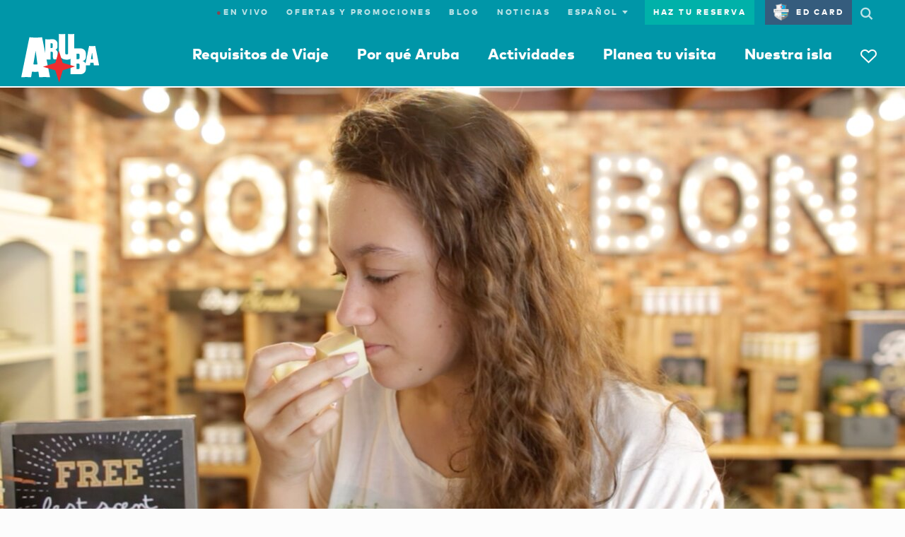

--- FILE ---
content_type: text/html;charset=UTF-8
request_url: https://www.aruba.com/es/noticias/aruba-aloe-bon-jabon-competencia
body_size: 162170
content:
<!DOCTYPE html>

<!--[if lt IE 7]>      <html lang="es" class="no-js lt-ie10 lt-ie9 lt-ie8 lt-ie7"> <![endif]-->
<!--[if IE 7]>         <html lang="es" class="no-js lt-ie10 lt-ie9 lt-ie8"> <![endif]-->
<!--[if IE 8]>         <html lang="es" class="no-js lt-ie10 lt-ie9"> <![endif]-->
<!--[if IE 9]>         <html lang="es" class="no-js lt-ie10"> <!<![endif]-->
<!--[if gt IE 9]><!--> <html lang="es" class="no-js"> <!--<![endif]-->


  <head>
    <meta charset="utf-8">
    <meta http-equiv="X-UA-Compatible" content="IE=edge,chrome=1">
    <meta name="viewport" content="minimal-ui, width=device-width, initial-scale=1.0, maximum-scale=1.0, user-scalable=no" />
    <meta name="robots" content="index,follow" />
    <meta name="apple-mobile-web-app-capable" content="yes" />
    <meta name="apple-mobile-web-app-status-bar-style" content="black" />
    <meta name="MobileOptimized" content="320" />

    <!-- Favicon -->
    <link rel="apple-touch-icon" sizes="180x180" href="//dq4bh2q7nd2al.cloudfront.net/webfiles/1738149069042/img/ata/favicon/apple-touch-icon.png">
    <link rel="icon" type="image/png" sizes="32x32" href="//dq4bh2q7nd2al.cloudfront.net/webfiles/1738149069042/img/ata/favicon/favicon-32x32.png">
    <link rel="icon" type="image/png" sizes="16x16" href="//dq4bh2q7nd2al.cloudfront.net/webfiles/1738149069042/img/ata/favicon/favicon-16x16.png">
    <link rel="manifest" href="//dq4bh2q7nd2al.cloudfront.net/webfiles/1738149069042/img/ata/favicon/site.webmanifest">
    <link rel="mask-icon" href="//dq4bh2q7nd2al.cloudfront.net/webfiles/1738149069042/img/ata/favicon/safari-pinned-tab.svg" color="#5bbad5">
    <link rel="shortcut icon" href="//dq4bh2q7nd2al.cloudfront.net/webfiles/1738149069042/img/ata/favicon/favicon.ico">
    <meta name="msapplication-TileColor" content="#0096a8">
    <meta name="msapplication-config" content="//dq4bh2q7nd2al.cloudfront.net/webfiles/1738149069042/img/ata/favicon/browserconfig.xml">
    <meta name="theme-color" content="#ffffff">

     	<meta name="pageType" content="noticias">

      <!-- Meta SEO -->






<meta property="og:image" content="https://aruba.bynder.com/m/79388bbf3a76f1ab/webimage-Bon-Jabon-Best-Scent-Winner.png"/>
<meta name="twitter:image" content="https://aruba.bynder.com/m/79388bbf3a76f1ab/webimage-Bon-Jabon-Best-Scent-Winner.png"/>
<meta property="og:url" content="https://www.aruba.com/es/noticias/aruba-aloe-bon-jabon-competencia"/>
<meta property="og:type" content="article"/>
<meta property="og:title" content="Aruba Aloe y Bon Jabón triunfaron en Competencia Internacional"/>
<meta property="og:description" content="En mayo de 2016, representantes de Aruba Aloe llevaron la marca Bon Jabon a la Conferencia Anual del Gremio de Jabones y Cosméticos Hechos a Mano."/>
<meta name="twitter:card" content="summary"/>
<meta name="twitter:title" content="Aruba Aloe y Bon Jabón triunfaron en Competencia Internacional"/>
<meta name="twitter:description" content="En mayo de 2016, representantes de Aruba Aloe llevaron la marca Bon Jabon a la Conferencia Anual del Gremio de Jabones y Cosméticos Hechos a Mano."/>
<title>Aruba Aloe y Bon Jabón triunfaron en Competencia Internacional</title>
<meta name="description" content="En mayo de 2016, representantes de Aruba Aloe llevaron la marca Bon Jabon a la Conferencia Anual del Gremio de Jabones y Cosméticos Hechos a Mano."/>
<meta name="keywords" content="aruba aloe, bon jabon aruba, conferencia anual del gremio de jabones y cosmeticos hechos a mano, aruba 2016, competencia internacional aruba"/>
<script type="application/ld+json">
{
  "@context": "https://schema.org",
  "@type": "NewsArticle",
  "mainEntityOfPage": {
    "@type": "WebPage",
    "@id": "www.aruba.com/es/noticias/aruba-aloe-bon-jabon-competencia"
  },
  "headline": "Gran triunfo de Aruba Aloe \u0026 Bon Jabón para Aruba en competencia internacional",
  "image": "https://aruba.bynder.com/m/79388bbf3a76f1ab/webimage-Bon-Jabon-Best-Scent-Winner.png",
  "datePublished": "2016-09-27",
  "publisher": {
    "@type": "Organization",
    "name": "ATA",
    "logo": {
      "@type": "ImageObject",
      "url": "https://aruba.bynder.com/m/2f537ff36e7c1914/tablet_portrait_square_retina-Aruba-primary-stacked-tagline-logo.jpg"
    }
  },
  "description": "Gran triunfo de Aruba Aloe \u0026 Bon Jabón para Aruba en competencia internacional.",
  "author": {
    "@type": "Person",
    "name": "autoridad-de-turismo-de-aruba-latam",
    "email": "https://aruba.bynder.com/m/7decd9a37d2deaa1/webimage-LATAM-Production-.png",
    "jobTitle": "Aruba Latam Writters"
  }
}
</script>
      <!-- / Meta SEO -->
        <link rel="canonical" href="https://www.aruba.com/es/noticias/aruba-aloe-bon-jabon-competencia"/>

			<link rel="alternate" hreflang="x-default" href="https://www.aruba.com/us/news/aruba-aloe-and-bon-jabon-win-big-for-aruba-in-international-competition" />
			<link rel="alternate" hreflang="en-us" href="https://www.aruba.com/us/news/aruba-aloe-and-bon-jabon-win-big-for-aruba-in-international-competition" />
			<link rel="alternate" hreflang="es" href="https://www.aruba.com/es/noticias/aruba-aloe-bon-jabon-competencia" />

	<!-- Prefetch CSS -->
	<link rel="preload" href="//dq4bh2q7nd2al.cloudfront.net/webfiles/1738149069042/css/ata/core.css" as="style" type="text/css">
	<!-- Prefetch Header/Footer images -->
	<link rel="preload" href="//dq4bh2q7nd2al.cloudfront.net/webfiles/1738149069042/img/ata/aruba_logo.svg" as="image" type="image/svg+xml">
	<link rel="preload" href="//dq4bh2q7nd2al.cloudfront.net/webfiles/1738149069042/img/ata/aruba_star.svg" as="image" type="image/svg+xml">
	<link rel="preload" href="//dq4bh2q7nd2al.cloudfront.net/webfiles/1738149069042/img/ata/color-bars.jpg" as="image" type="image/jpg">
	<!-- Preload -->
<link as="image" rel="preload" href="https://aruba.bynder.com/m/79388bbf3a76f1ab/mobile_letterbox-Bon-Jabon-Best-Scent-Winner.jpg"/>
	<!-- Prefetch Blocking Fonts -->
	<link rel="preload" href="//dq4bh2q7nd2al.cloudfront.net/webfiles/1738149069042/css/fonts/Icons/Aruba-Icons.woff2" as="font" type="font/woff2" crossorigin>
	<link rel="preload" href="//dq4bh2q7nd2al.cloudfront.net/webfiles/1738149069042/css/fonts/ClearLine/35995C_0_0.woff2" as="font" type="font/woff2" crossorigin>
	<!-- Preconnect -->
	<link rel="preconnect" href="https://aruba.bynder.com">
    <link rel="preconnect" href="https://dq4bh2q7nd2al.cloudfront.net">

    <!-- Load styles before scripts -->
    <link rel="stylesheet" href="//dq4bh2q7nd2al.cloudfront.net/webfiles/1738149069042/css/ata/core.css" type="text/css" />

    <script src="//dq4bh2q7nd2al.cloudfront.net/webfiles/1738149069042/js/ata/vendor/require/require-config.min.js"></script>

    <script>
      (function(){
        require.baseUrl = '//dq4bh2q7nd2al.cloudfront.net/webfiles/1738149069042/js/ata/';
      })();
    </script>
      <script src="//dq4bh2q7nd2al.cloudfront.net/webfiles/1738149069042/js/ata/vendor/require/require.min.js"></script>

      <script type="text/javascript">
          window.ATA = window.ATA || {};
          window.ATA.siteContext = "";
          window.ATA.webfilesBase = "//dq4bh2q7nd2al.cloudfront.net/webfiles/1738149069042";
          window.ATA.locale = "es_ES";
          window.ATA.language = "es";
          window.ATA.localePath = "/es";
          window.ATA.documentTheme = "wellness";

          require(['core'], function(){
              // Set language cookie on page load
              window.ATA.checkLanguageCookie();
          });
      </script>



      <!-- Google Tag Manager -->
      <script>
        require(['core'], function(){
          var thisURLPath = window.location.pathname;
          // Grab the last part of the url path
          var thisPageName = thisURLPath.split('/').filter(function(el){ return !!el; }).pop();
          // console.log(thisPageName);
          var gdprAnalytics = window.ATA.getCookie('ATA.gdpr.analytics') == "" ? -1 : window.ATA.getCookie('ATA.gdpr.analytics');
          var gdprTracking = window.ATA.getCookie('ATA.gdpr.tracking') == "" ? -1 : window.ATA.getCookie('ATA.gdpr.tracking');
          var gdprPersonalization = window.ATA.getCookie('ATA.gdpr.personalization') == "" ? -1 : window.ATA.getCookie('ATA.gdpr.personalization');

          dataLayer = [{
            'pageName': thisPageName,
            'urlPath': thisURLPath,
            'gdpr_analytics': gdprAnalytics,
            'gdpr_tracking': gdprTracking,
            'gdpr_personalization': gdprPersonalization
          }];

          (function(w,d,s,l,i){w[l]=w[l]||[];w[l].push({'gtm.start':
              new Date().getTime(),event:'gtm.js'});var f=d.getElementsByTagName(s)[0],
              j=d.createElement(s),dl=l!='dataLayer'?'&l='+l:'';j.async=true;j.src=
              'https://www.googletagmanager.com/gtm.js?id='+i+dl;f.parentNode.insertBefore(j,f);
            })(window,document,'script','dataLayer','GTM-TXFWZNV');
        });
      </script>
      <!-- End Google Tag Manager -->
    <!-- Pinterest tag -->
    <meta name="p:domain_verify" content=9da809b764cf6000350d4fc2a84fe029/>
    <!-- End Pinterest tag -->

<style type="text/css">
/*<![CDATA[*/

                    /* Removed functionality */
a.link--plain.t-kicker1.u-mr-1,
.Itinerary-content [data-my-aruba],
body.myArubaPlanner .Itinerary-info [data-my-aruba] {
	visibility: hidden;
}


/* Show/hide new functionality */
[data-my-aruba],
.icon-heart,
[data-my-aruba-count]::after,
span.t-kicker1.t-red,
.MainNav-mb-heart {
	visibility: hidden;
}

body.myArubaPlanner [data-my-aruba],
body.myArubaPlanner .icon-heart,
body.myArubaPlanner [data-my-aruba-count]::after,
body.myArubaPlanner span.t-kicker1.t-red,
body.myArubaPlanner .MainNav-mb-heart {
	visibility: visible;
}
                
/*]]>*/
</style>
<script type="text/javascript">
//<![CDATA[

        window.ATA = window.ATA || {};
        window.ATA.resourceBundle = window.ATA.resourceBundle || {};
        window.ATA.resourceBundle['link.details'] = "Detalles";
    
//]]>
</script>
  </head>


  <body class="hasNav--noOverlay">
    <!-- Google Tag Manager (noscript) -->
      <noscript>
          <iframe src="https://www.googletagmanager.com/ns.html?id=GTM-TXFWZNV" height="0" width="0" style="display:none;visibility:hidden"></iframe>
      </noscript>
      <!-- End Google Tag Manager (noscript) -->









            <a id="top" name="top"></a>










    <style>.u-fill-grey-xlight.u-py-8.nocontent, html[lang=sv] .MainNav .MainNav-Item:nth-of-type(4) .l-col.l-col-5.u-hide--md, html[lang=es] .MainNav .MainNav-Item:nth-of-type(4) .l-col.l-col-5.u-hide--md, html[lang=pt-br] .MainNav .MainNav-Item:nth-of-type(4) .l-col.l-col-5.u-hide--md, html[lang=en-us] .MainNav .MainNav-Item:nth-of-type(4) .l-col.l-col-5.u-hide--md, html[lang=de] .MainNav .MainNav-Item:nth-of-type(4) .l-col.l-col-5.u-hide--md { 	display: none; }  </style>











    <script type="text/javascript">  ( 	document.location.pathname.startsWith("/us/deal-or-offer/") 	|| document.location.pathname.startsWith("/es/ofertas-y-promociones/") ) && document.querySelector('body').classList.add('deal-hero-workaround');  </script> <style>  @media (min-width: 320px) and (max-width: 9999px) { 	.deal-hero-workaround .l-col-8 .Hero { 		height: auto; 	} }  .deal-hero-workaround .l-col-8 .Hero { 	min-height: auto; }  </style>







































<nav class="TopNav TopNav--transparent nocontent">
    <nav class="UtilNav u-hide--md">
        <div class="l-grid">
            <ul class="UtilNav-List">

                                 <li class="UtilNav-Item">
                                    <a class="trk" href="/es/en-vivo-canales-eventos-y-webcams" data-trk="live"><span style="color:#F00;">●</span>En Vivo</a>
                                </li>

                <li class="UtilNav-Item">
                    <a class="trk" href="/es/ofertas-y-promociones" data-trk="dealOffers">Ofertas y promociones</a>
                </li>
                <li class="UtilNav-Item">
                    <a class="trk" href="/es/blog" data-trk="blog">Blog</a>
                </li>
                <li class="UtilNav-Item">
                    <a class="trk" href="/es/noticias" data-trk="forum">Noticias</a>
                </li>
                <li class="UtilNav-Item UtilNav-Item--hasDropdown">
                    <form id="langPicker" class="form LanguageForm LanguageForm--desktop">
                        <div class="form-group">
                            <select>
                                <option value="nl">Nederlands</option>
                                <option value="it">Italiano</option>
                                <option value="us">English (US)</option>
                                <option value="br">Português</option>
                                <option value="uk">English (UK)</option>
                                <option value="es">Español</option>
                                <option value="de">Deutsch</option>
                                <option value="se">Svenska</option>
                            </select>
                            <i class="icon-expand"></i>
                        </div>
                    </form>
                </li>
                <li class="UtilNav-Item UtilNav-Item--isButton">
                    <a class="trk" href="/es/reserve-su-alojamiento" data-trk="bookNow" target="_blank">Haz tu reserva</a>
                </li>
                <li class="UtilNav-Item UtilNav-Item--isIcon">
                    <a class="UtilNav-SearchToggle trk-nav-search" href="#"><i class="icon-search"></i></a>
                </li>
            </ul>
            <form class="form trk" id="SearchForm" data-trk="searchForm" action="/es/search">
                <div class="form-group">
                    <input id="q" name="q" class="form-control" type="text" placeholder="Search aruba.com"/>
                    <button class="btn btn-primary btn-small">Go</button>
                    <a href="#" class="UtilNav-SearchToggle"><i class="icon-close"></i></a>
                </div>
            </form>
        </div>
    </nav>

    <nav class="MainNav">
        <div class="l-grid">
            <div class="MainNav-wrap">
                <a class="MainNav-mb-ctrl MainNav-mb-hamburger"
                   href="/es">
                    <i class="icon-hamburger icon--small"></i>
                    <i class="icon-close icon--small"></i>
                </a>
                <a href="/es" class="MainNav-Logo">
                    <img class="Logo-Full" src="//dq4bh2q7nd2al.cloudfront.net/webfiles/1738149069042/img/ata/aruba_logo.svg" alt="Aruba"/>
                    <img class="Logo-Star" src="//dq4bh2q7nd2al.cloudfront.net/webfiles/1738149069042/img/ata/aruba_star.svg" alt="Aruba"/>
                </a>

                <a class="MainNav-mb-ctrl MainNav-mb-heart trk" href="https://aruba.visitwidget.com/?locale=es" data-trk="myAruba" data-my-aruba-count="">
                    <i class="icon-heart icon--small"></i>
                </a>

                <ul class="MainNav-List">
                    <li class="MainNav-Item MainNav-Item--hasSub" data-nav-item="WhyAruba">
                        <a class="trk" href="/es/por-que-aruba" data-nav-trigger="WhyAruba" data-trk="whyArubaOpen">Por qué Aruba</a>
                        <div class="MainNav-SubNav">
                            <div class="l-grid">
                                <div class="l-row">
                                    <a class="MainNav-close" href="#" data-nav-close><i class="icon-close"></i></a>
                                    <div class="l-col l-col-3 l-col-md-12">
                                        <ul class="NavLinkList">
                                            <li><a class="trk" href="/es/por-que-aruba" data-trk="whyAruba">Por qué Aruba</a></li>
                                            <li><a class="trk" href="/es/por-que-aruba/aventura" data-trk="adventure">Aventura</a></li>
                                            <li><a class="trk" href="/es/por-que-aruba/romance" data-trk="romance">Romance</a></li>
                                            <li><a class="trk" href="/es/por-que-aruba/cultura" data-trk="culture">Cultura</a></li>
                                            <li><a class="trk" href="/es/por-que-aruba/bienestar" data-trk="wellness">Bienestar</a></li>
                                            <li><a class="trk" href="/es/por-que-aruba/comidas-y-bebidas" data-trk="eatDrink">Comidas y bebidas</a></li>
                                            <li><a class="trk" href="/es/por-que-aruba/familias" data-trk="families">Familias</a></li>
                                            <li><a class="trk" href="/es/por-que-aruba/bodas" data-trk="weddings">Bodas</a></li>
                                        </ul>
                                    </div>
                                    <div class="l-col l-col-4 u-hide--md">
                                        <h4 class="t-white">Por qué tienes que visitar Aruba</h4>
                                        <p class="t-white">Aquí es fácil. Andar libremente de manera segura. Recibir el calor del sol y de nuestra gente. Relájate y disfruta de la felicidad.</p>
                                        <a href="/es/por-que-aruba" class="link link--reversed">Leer más</a>
                                    </div>
                                    <div class="l-col l-col-5 u-hide--md">
                                        <h4 class="t-white u-mb-2">Playas, seguridad y planes para todos.</h4>
                                        <a href="#" rel="nofollow" data-modal-open="" data-modal-target="whyArubaVideo">
                                            <figure class="MainNav-video-thumbnail u-aspect-16x9 u-bg-cover lazyload lazyfade" data-bg="https://d3cy9zhslanhfa.cloudfront.net/media/F454DD94-244A-415F-B12550305C29D19F/C982F2B9-5AAB-4B9A-B82992083C9D3204/webimage-4FF7E052-3CF9-462A-94BBD7A569DE2C04.jpg">
                                                <i class="icon-play icon--medium u-aspect-content u-aspect-content-center"></i>
                                            </figure>
                                        </a>
                                    </div>
                                </div>
                            </div>
                        </div>
                    </li>
                    <li class="MainNav-Item MainNav-Item--hasSub" data-nav-item="ThingsToDo">
                        <a class="trk" href="/es/actividades" data-nav-trigger="ThingsToDo" data-trk="thingsToDoOpen">Actividades</a>
                        <div class="MainNav-SubNav">
                            <div class="l-grid">
                                <div class="l-row">
                                    <a class="MainNav-close" href="#" data-nav-close><i class="icon-close"></i></a>
                                    <div class="l-col l-col-3 l-col-md-12">
                                        <ul class="NavLinkList">
                                            <li><a class="trk" href="/es/actividades" data-trk="thingsToDo">Actividades</a></li>
                                            <li><a class="trk" href="/es/actividades/playas-y-bahias" data-trk="beachesCoves">Playas y Bahías</a></li>
                                            <li><a class="trk" href="/es/actividades/deportes-acuaticos" data-trk="onTheWater">Deportes acuáticos</a></li>
                                            <li><a class="trk" href="/es/actividades/maravillas-naturales" data-trk="naturalWonders">Maravillas naturales</a></li>
                                            <li><a class="trk" href="/es/actividades/restaurantes" data-trk="dining">Restaurantes</a></li>
                                            <li><a class="trk" href="/es/actividades/vida-nocturna" data-trk="nightlife">Vida nocturna</a></li>
                                            <li><a class="trk" href="/es/actividades/arte-y-cultura" data-trk="artsCulture">Arte y cultura</a></li>
                                            <li><a class="trk" href="/es/actividades/tours-y-recorridos" data-trk="sightSeeingTours">Tours y recorridos</a></li>
                                            <li><a class="trk" href="/es/actividades/compras" data-trk="shopping">Centros comerciales</a></li>
                                            <li><a class="trk" href="/es/actividades/bienestar" data-trk="wellbeing">Bienestar</a></li>
                                            <li><a class="trk" href="/es/actividades/deportes-y-golf" data-trk="sportsGolf">Deportes y golf</a></li>
                                            <li><a class="trk" href="/es/evento" data-trk="calendar">Calendario de eventos</a></li>
                                            <li><a class="trk" href="/es/actividades/itinerarios" data-trk="itineraries">Itinerarios</a></li>
                                        </ul>
                                    </div>
                                    <div class="l-col l-col-4 u-hide--md">
                                        <h4 class="t-white">Ofertas y promociones</h4>
                                        <p class="t-white">Encuentra tiquetes baratos, paquetes todo incluido y las mejores ofertas para tu próximo viaje a Aruba. Conoce más aquí.</p>
                                        <a href="/es/ofertas-y-promociones" class="link link--reversed">Ver todas las ofertas y promociones</a>
                                    </div>
                                    <div class="l-col l-col-5 u-hide--md">
                                        <h4 class="t-white u-mb-2">Aventura y diversión a toda hora.</h4>
                                        <a href="#" rel="nofollow" data-modal-open="" data-modal-target="thingsToDoVideo">
                                            <figure class="MainNav-video-thumbnail u-aspect-16x9 u-bg-cover lazyload lazyfade" data-bg="https://d3cy9zhslanhfa.cloudfront.net/media/F454DD94-244A-415F-B12550305C29D19F/9FF025E1-DFDE-478D-A7F085C5D27B0640/webimage-46ABA2D3-7098-4B4D-B25E575983810846.jpg">
                                                <i class="icon-play icon--medium u-aspect-content u-aspect-content-center"></i>
                                            </figure>
                                        </a>
                                    </div>
                                </div>
                            </div>
                        </div>
                    </li>
                    <li class="MainNav-Item MainNav-Item--hasSub" data-nav-item="PlanYourVisit">
                        <a class="trk" href="/es/planea-tu-visita" data-nav-trigger="PlanYourVisit" data-trk="planYourVisitOpen">Planea tu visita</a>
                        <div class="MainNav-SubNav">
                            <div class="l-grid">
                                <div class="l-row">
                                    <a class="MainNav-close" href="#" data-nav-close><i class="icon-close"></i></a>
                                    <div class="l-col l-col-3 l-col-md-12">
                                        <ul class="NavLinkList">
                                            <li><a class="trk" href="/es/planea-tu-visita" data-trk="planYourVisit">Planea tu visita</a></li>
                                            <li><a class="trk" href="/es/planea-tu-visita/hoteles-y-complejos" data-trk="hotelsResorts">Hoteles y complejos</a></li>
                                            <li><a class="trk" href="/es/planea-tu-visita/apartamentos-en-alquiler" data-trk="vacationRentals">Apartamentos en alquiler</a></li>
                                            <li><a class="trk" href="/es/planea-tu-visita/tiempos-compartidos" data-trk="timeshares">Tiempos compartidos</a></li>
                                            <li><a class="trk" href="/es/planea-tu-visita/todo-incluido" data-trk="allInclusive">Todo incluido</a></li>
                                            <li><hr class="divider--thick u-my-2"/></li>
                                            <li><a class="trk" href="/es/planea-tu-visita/como-llegar-a-aruba" data-trk="gettingToAruba">Cómo llegar a Aruba</a></li>
                                            <li><a class="trk" href="/es/planea-tu-visita/como-moverse-por-aruba" data-trk="gettingAroundAruba">Cómo moverse por Aruba</a></li>
                                            <li><a class="trk" href="/es/aruba-en-crucero" data-trk="arubaByCruise">Aruba en crucero</a></li>
                                            <li><a class="trk" href="/es/planea-tu-visita/vacaciones-en-aruba" data-trk="arubaVacations">Vacaciones en Aruba</a></li>
                                            <li><a class="trk" href="/es/planea-tu-visita/consejos-para-turistas" data-trk="tipsForVisitors">Consejos para turistas</a></li>
                                            <li><a class="trk" href="/es/planea-tu-visita/servicios-para-huespedes" data-trk="guestServices">Servicios para huéspedes</a></li>
                                        </ul>
                                    </div>
                                    <div class="l-col l-col-4 u-hide--md">
                                        <h4 class="t-white">Ofertas y promociones</h4>
                                        <p class="t-white">Encuentra los mejores paquetes turísticos a Aruba y hoteles todo incluido para que conozcas lo mejor de la Isla Feliz en tus próximas vacaciones.</p>
                                        <a href="/es/ofertas-y-promociones" class="link link--reversed">Ver todas las ofertas y promociones</a>
                                    </div>
                                    <div class="l-col l-col-5 u-hide--md">
											<h4 class="t-white">Reserva un viaje</h4>



<div class="Tabs" data-tab-group="NavBookingWidget">
    <a href="#" class="Tabs-link Tabs-link--left Tabs-link--hidden" data-tab-pagin="prev">
        <i class="icon-arrow-left"></i>
    </a>
    <a href="#" class="Tabs-link Tabs-link--right  Tabs-link--hidden" data-tab-pagin="next">
        <i class="icon-arrow-right"></i>
    </a>
    <div class="Tabs-wrap">
        <div class="Tabs-indicator"></div>
        <ul class="Tabs-list">
            <li class="Tabs-tab Tabs-tab--active" data-tab="1">
                <a href="#" data-tab-trigger="1">Habitaciones</a>
            </li>
            <li class="Tabs-tab" data-tab="2">
                <a href="#" data-tab-trigger="2">Vuelos</a>
            </li>
            <li class="Tabs-tab" data-tab="3">
                <a href="#" data-tab-trigger="3">Actividades</a>
            </li>
        </ul>
    </div>
</div>
<div class="Stage" data-stage="NavBookingWidget">
    <article class="Stage-scene Stage-scene--active" data-stage-scene="1">
        <form class="form form--dark booking--jackrabbit" method="get" action="https://aruba.bookdirect.net/#/lodgings?locale=es&">
            <input type="hidden" name="booking" value="lodgings">
            <div class="l-row">
                <div class="l-col l-col-6 l-col-sm-12 l-col--flushb">
                    <div class="form-group form-group--ghost form-group--date">
                        <input id="nav_form1_one" class="form-control" type="text" name="checkin" data-datepicker="" data-datesibling="nav_form1_two" data-datetype="pre" placeholder="Registro" aria-label="Use the arrow keys to pick a date">
                        <label for="nav_form1_one" class="form-control-label">Registro</label>
                    </div>
                </div>
                <div class="l-col l-col-6 l-col-sm-12 l-col--flushb">
                    <div class="form-group form-group--ghost form-group--date">
                        <input id="nav_form1_two" class="form-control" type="text" name="checkout" data-datepicker="" data-datesibling="nav_form1_one" data-datetype="post" placeholder="Salida" aria-label="Use the arrow keys to pick a date">
                        <label for="nav_form1_two" class="form-control-label">Salida</label>
                    </div>
                </div>
                <div class="l-col l-col-12 l-col-sm-12">
                    <div class="form-group form-group--ghost">
                        <button class="btn btn-primary">Buscar</button>
                    </div>
                </div>
            </div>
        </form>
    </article>
    <article class="Stage-scene" data-stage-scene="2">
        <form class="form form--dark booking--jackrabbit" method="get" action="https://aruba.bookdirect.net/#/flights?locale=es&">
            <input type="hidden" name="campaign" value="test">
            <div class="l-row">
                <div class="l-col l-col-6 l-col--flushb l-col-sm-12">
                    <div class="form-group form-group--ghost form-group--date">
                        <input id="nav_form2_one" class="form-control" type="text" name="checkin" data-datepicker="" data-datesibling="nav_form2_two" data-datetype="pre" placeholder="Salida" aria-label="Use the arrow keys to pick a date">
                        <label for="nav_form2_one" class="form-control-label">Salida</label>
                    </div>
                </div>
                <div class="l-col l-col-6 l-col--flushb l-col-sm-12">
                    <div class="form-group form-group--ghost form-group--date">
                        <input id="nav_form2_two" class="form-control" type="text" name="checkout" data-datepicker="" data-datesibling="nav_form2_one" data-datetype="post" placeholder="Retorno" aria-label="Use the arrow keys to pick a date">
                        <label for="nav_form2_two" class="form-control-label">Retorno</label>
                    </div>
                </div>
                <div class="l-col l-col-6 l-col--flushb l-col-sm-12">
                    <div class="form-group form-group--select">
                        <select id="form2_three" class="form-control" name='flights_adults'>
                            <option data-select-none="" disabled="" selected="" value="">Selecciona</option>
                            <option value="1">1 Adult</option>
                            <option value="2">2 Adults</option>
                            <option value="3">3 Adults</option>
                            <option value="4">4 Adults</option>
                            <option value="5">5 Adults</option>
                            <option value="6">6 Adults</option>
                            <option value="7">7 Adults</option>
                            <option value="8">8 Adults</option>
                            <option value="9">9 Adults</option>
                        </select>
                        <label class="form-control-label">Pasajeros</label>
                    </div>
                </div>
                <div class="l-col l-col-6 l-col-sm-12 l-col--flushb">
                    <div class="form-group form-group--ghost">
                        <input id="flights-airport" class="form-control" type="text" name="airport_fragment" placeholder="Ciudad de origen" aria-label="Use the arrow keys to pick a date">
                        <label for="flights-airport" class="form-control-label">Ciudad de origen</label>
                    </div>
                </div>
                <div class="l-col l-col-12 l-col-sm-12">
                    <div class="form-group form-group--ghost">
                        <button class="btn btn-primary">Buscar</button>
                    </div>
                </div>
            </div>
        </form>
    </article>
    <article class="Stage-scene" data-stage-scene="3">
        <form class="form form--dark booking--jackrabbit" method="get" action="https://aruba.bookdirect.net/#/activities?locale=es&">
            <div class="l-row">
                <div class="l-col l-col-6 l-col-sm-12 l-col--flushb">
                    <div class="form-group form-group--ghost form-group--date">
                        <input id="nav_form3_one" class="form-control" type="text" name="checkin" data-datepicker="" data-datesibling="nav_form3_two" data-datetype="pre" placeholder="A Date Picker" aria-label="Use the arrow keys to pick a date">
                        <label for="nav_form3_one" class="form-control-label">Llegada</label>
                    </div>
                </div>
                <div class="l-col l-col-6 l-col-sm-12 l-col--flushb">
                    <div class="form-group form-group--ghost form-group--date">
                        <input id="nav_form3_two" class="form-control" type="text" name="checkout" data-datepicker="" data-datesibling="nav_form3_one" data-datetype="post"  placeholder="A Date Picker" aria-label="Use the arrow keys to pick a date">
                        <label for="nav_form3_two" class="form-control-label">Partida</label>
                    </div>
                </div>
                <div class="l-col l-col-12 l-col-sm-12">
                    <div class="form-group form-group--ghost">
                        <button class="btn btn-primary">Buscar</button>
                    </div>
                </div>
            </div>
        </form>
    </article>
</div>
                                    </div>
                                </div>
                            </div>
                        </div>
                    </li>
                    <li class="MainNav-Item MainNav-Item--hasSub" data-nav-item="OurIsland">
                        <a class="trk" href="/es/nuestra-isla" data-nav-trigger="OurIsland" data-trk="ourIslandOpen">Nuestra isla</a>
                        <div class="MainNav-SubNav">
                            <div class="l-grid">
                                <div class="l-row">
                                    <a class="MainNav-close" href="#" data-nav-close><i class="icon-close"></i></a>
                                    <div class="l-col l-col-3 l-col-md-12">
                                        <ul class="NavLinkList">
                                            <li><a class="trk" href="/es/nuestra-isla" data-trk="ourIsland">Nuestra isla</a></li>
                                            <li><a class="trk" href="/es/nuestra-isla/historia-y-cultura" data-trk="historyCulture">Historia y cultura</a></li>
                                            <li><a class="trk" href="/es/nuestra-isla/datos-de-la-isla" data-trk="islandFacts">Datos de la isla</a></li>
                                            <li><a class="trk" href="/es/nuestra-isla/regiones" data-trk="regions">Regiones</a></li>
                                            <li><a class="trk" href="/es/nuestra-isla#Aruba360Map" data-trk="360map">Mapa 360°</a></li>
                                        </ul>
                                    </div>
                                    <div class="l-col l-col-4 u-hide--md">
                                        <h4 class="t-white u-mb-2">One Happy Island</h4>
                                        <p class="t-lead2 t-white">180 kilómetros cuadrados de felicidad</p>
                                        <p class="t-white">Ven a conocer nuestra isla feliz, situada en el cálido Caribe sur, conformada por 100 culturas únicas y repleta de sorprendentes maravillas naturales.</p>
                                        <a href="/es/nuestra-isla" class="link link--reversed">Leer más</a>
                                    </div>
                                    <div class="l-col l-col-5 u-hide--md">
                                        <h4 class="t-white u-mb-2">Conoce nuestra cultura.</h4>
                                        <a href="#" rel="nofollow" data-modal-open="" data-modal-target="ourIslandVideo">
                                            <figure class="MainNav-video-thumbnail u-aspect-16x9 u-bg-cover lazyload lazyfade" data-bg="https://d3cy9zhslanhfa.cloudfront.net/media/F454DD94-244A-415F-B12550305C29D19F/A84ACC87-CE29-42BD-8B4C4931A827E989/webimage-0579B5D6-794B-4CA2-856FD9DEE6CC0EEA.jpg">
                                                <i class="icon-play icon--medium u-aspect-content u-aspect-content-center"></i>
                                            </figure>
                                        </a>
                                    </div>
                                </div>
                            </div>
                        </div>
                    </li>
                    <li class="MainNav-Item MainNav-Item--isIcon u-hide--md tooltip tooltip--myAruba">
                        <a href="https://aruba.visitwidget.com/?locale=es" onclick="" data-my-aruba-count=""><i class="icon-heart"></i></a>
                        <div class="tooltip-content">
                            <div class="tooltip-header t-right">
                                <a class="link--plain t-grey-light u-mt-2"><i class="icon-close"></i></a>
                                <h3 class="tooltip-title t-center u-pt-1">
                                    Has guardado tu primer elemento
                                </h3>
                            </div>
                            <div class="tooltip-body u-py-1">
                                <p class="u-pb-1">Para compartir o acceder a esta lista desde otros dispositivos <a class="t-grey-base" href="https://aruba.visitwidget.com/?locale=es">crear sesión en MyAruba</a>.</p>
                            </div>
                        </div>
                    </li>
                    <!-- Ye Old Mobile Links -->
                    <li class="MainNav-Item MainNav-Item--mobile">
                        <a class="MainNav-MobileBook trk" href="/es/reserve-su-alojamiento" data-trk="bookNow">Haz tu reserva</a>
                    </li>





                    <li class="MainNav-Item MainNav-Item--mobile">
                                            <a class="trk " href="/es/en-vivo-canales-eventos-y-webcams" data-trk="liveLink"> <span style="color:#F00;">●</span> En Vivo</a>
                    </li>
                    <li class="MainNav-Item MainNav-Item--mobile">
                        <a class="trk" href="/es/ofertas-y-promociones" data-trk="dealsOffers">Ofertas y promociones</a>
                    </li>
                    <li class="MainNav-Item MainNav-Item--mobile">
                        <a class="trk" href="/es/blog" data-trk="blog">Blog</a>
                    </li>
                    <li class="MainNav-Item MainNav-Item--mobile">
                        <a class="trk" href="/es/noticias" data-trk="forum">Noticias</a>
                    </li>
                    <li class="MainNav-Item MainNav-Item--mobile">
                        <form class="form LanguageForm LanguageForm--mobile">
                            <div class="form-group">
                                <select>
                                    <option value="nl">Nederlands</option>
                                    <option value="it">Italiano</option>
                                    <option value="us">English (US)</option>
                                    <option value="br">Português</option>
                                    <option value="uk">English (UK)</option>
                                    <option value="es">Español</option>
                                    <option value="de">Deutsch</option>
                                    <option value="se">Svenska</option>
                                </select>
                                <i class="icon-expand"></i>
                            </div>
                        </form>
                    </li>
                    <li class="MainNav-Item MainNav-Item--mobile">
                        <form class="MainNav-MobileSearch trk" data-trk="searchForm" action="/es/search">
                            <input id="q" name="q" type="text" placeholder="Search aruba.com">
                            <button class="btn--plain"><i class="icon-search icon--small"></i></button>
                        </form>
                    </li>
                </ul>
            </div>
        </div>
    </nav>
</nav>

<div id="language-not-found-modal" class="modal modal--language is-visible" data-modal-id="Language-Modal"
     aria-hidden="false">
    <div class="modal-dialog" role="document">
        <div class="modal-content">
            <div class="modal-header">
                <h5 class="modal-title">Página no traducida</h5>
                <button type="button" class="close" data-dismiss="modal"
                        aria-label="Close">
                    <span aria-hidden="true">&times;</span>
                </button>
            </div>
            <div class="modal-body">
                <p>La página exacta que está buscando no ha sido traducida.
                </p>
            </div>
            <div class="modal-footer">
                <button type="button" id="homepageBtn" class="btn btn-sm btn-primary">De todas maneras, continúe
                </button>
                <button type="button" id="stayBtn" class="btn btn-sm btn-secondary">Quédate en esta página
                </button>
            </div>
        </div>
    </div>
</div>

<!-- cookie policy popup -->

    <div class="CookieComponent" data-nosnippet>
        <div class="site-overlay u-hide"></div>
        <div class="CookiePopup form u-fill-grey-xlight u-hide" data-cookie-optin="">
            <div class="u-py-2 u-px-2">
                
                <p><button class="btn btn-primary u-mt-1 btn--expanded">Confirmar selección</button></p>
                <p>Este sitio utiliza cookies. Algunas son esenciales, mientras que otras mejoran tu experiencia de navegación y nos permiten hacer publicidad. Para obtener más información, visita la página de <a href="/es/politica-de-privacidad">política de privacidad</a>.</p>
                <fieldset class="form-group form-group--checkbox">
                    <p class="t-kicker1  u-mb-1"><small>Permitir cookies no esenciales para:</small></p>
                    <div class="checkbox">
                        <label class="checkbox-label">
                            <input type="checkbox" value="analytics" checked="checked">
                            <span class="checkbox-box">&nbsp;</span>
                            <span class="checkbox-text">Análisis (en todo el sitio)</span>
                        </label>
                    </div>
                    <div class="checkbox">
                        <label class="checkbox-label">
                            <input type="checkbox" value="tracking">
                            <span class="checkbox-box">&nbsp;</span>
                            <span class="checkbox-text">Publicidad (en todo Internet)</span>
                        </label>
                    </div>
                    <div class="checkbox">
                        <label class="checkbox-label">
                            <input type="checkbox" value="personalization">
                            <span class="checkbox-box">&nbsp;</span>
                            <span class="checkbox-text">Personalización (en todo el sitio)</span>
                        </label>
                    </div>
                </fieldset>
                <p class="u-hide u-mt-1" data-cookie-confirmation="">Your preferences have been updated.</p>
            </div>
        </div>
    </div>





















            
            <section class="Hero lazyload lqip Hero--image" style="background-color: #b1b1b1; background-image: url('https://aruba.bynder.com/m/79388bbf3a76f1ab/mobile_letterbox-Bon-Jabon-Best-Scent-Winner.jpg');" >
<picture><source data-srcset="https://aruba.bynder.com/m/79388bbf3a76f1ab/fullscreen_letterbox_retina-Bon-Jabon-Best-Scent-Winner.jpg 3840w, https://aruba.bynder.com/m/79388bbf3a76f1ab/desktop_letterbox_retina-Bon-Jabon-Best-Scent-Winner.jpg 2560w, https://aruba.bynder.com/m/79388bbf3a76f1ab/tablet_landscape_letterbox_retina-Bon-Jabon-Best-Scent-Winner.jpg 2048w, https://aruba.bynder.com/m/79388bbf3a76f1ab/fullscreen_letterbox-Bon-Jabon-Best-Scent-Winner.jpg 1920w, https://aruba.bynder.com/m/79388bbf3a76f1ab/tablet_portrait_letterbox_retina-Bon-Jabon-Best-Scent-Winner.jpg 1536w, https://aruba.bynder.com/m/79388bbf3a76f1ab/desktop_letterbox-Bon-Jabon-Best-Scent-Winner.jpg 1280w, https://aruba.bynder.com/m/79388bbf3a76f1ab/tablet_landscape_letterbox-Bon-Jabon-Best-Scent-Winner.jpg 1024w, https://aruba.bynder.com/m/79388bbf3a76f1ab/tablet_portrait_letterbox-Bon-Jabon-Best-Scent-Winner.jpg 768w, https://aruba.bynder.com/m/79388bbf3a76f1ab/mobile_letterbox_retina-Bon-Jabon-Best-Scent-Winner.jpg 640w, https://aruba.bynder.com/m/79388bbf3a76f1ab/mobile_letterbox-Bon-Jabon-Best-Scent-Winner.jpg 320w" data-aspectratio="16/9" /><image class="lazyload" src="[data-uri]" data-sizes="auto" alt="" title="Bon Jabon Best Scent Winner"/></picture>        </section>

<section class="l-grid u-pt-1">

			<div class="l-row">
        				<div class=" l-col--flushb l-col l-col-4 l-col-sm-6 l-col-md-4 l-col-offset-2 l-col-offset-md-1  l-col-offset-sm-0">
        					<div data-mh="sharing">
        						<div class="u-pt-1 u-pb-2">
        							 <a href="/es/noticias" class="link--plain h5"><i class="icon-arrow-left t-teal"></i> &nbsp; Noticias</a>
        						</div>
        					</div>
        				</div>
        				<div class="l-col l-col-4 l-col-sm-6 l-col-md-6 l-col--flushb">
        					<div data-mh="sharing">











<div class="modal-backdrop"></div>

        					</div>
        				</div>
        			</div>

    <div class="l-row">
        <div class="l-col l-col-8 l-col-sm-12 l-col-md-10 l-col-offset-2 l-col-offset-md-1 l-col-offset-sm-0 l-col--flushb">
            <div class="l-row">
                <div class="l-col l-col-12 l-col--flushb u-mb-4">
                    <h4 class="t-kicker1 t-grey-base">27/09/2016</h4>
                    <h1>Gran triunfo de Aruba Aloe &amp; Bon Jabón para Aruba en competencia internacional</h1>
                </div>
            </div>
            <div class="l-row">
                <div class="l-col l-col-12">
                    <p class="t-lead1">Gran triunfo de Aruba Aloe &amp; Bon Jabón para Aruba en competencia internacional.</p>
                </div>
            </div>


            <div class="l-row">
                <div class="l-col l-col-12 t-fullwidth">

  <p style="text-align: justify;">En el mes de mayo de 2016, representantes de Aruba Aloe llevaron la marca Bon Jabon a la Conferencia Anual del Gremio de Jabones y Cosméticos Hechos a Mano en Tampa, Florida, para promover su nueva marca de jabones Bon Jabon. Durante la conferencia, el supervisor de la fábrica de Bon Jabon, Armando Kelly, junto a su equipo, participaron en la competencia “Soaper´s Showcase” con una esencia de jabón única desarrollada específicamente para la competencia. El equipo ganó el primer puesto en la categoría “Melt &amp; Pour Best Scent” con su esencia de la casa, logrando una notable hazaña en el escenario internacional para Aruba.</p>
  <p style="text-align: justify;">La conferencia fue muy valiosa para Bon Jabón. De acuerdo con Jessica Posner, Gerente de Mercadeo, “Estamos extremadamente orgullosos de ganar este prestigioso galardón en representación de Aruba. Éxitos como este son prueba al mundo de que Aruba es, sin duda, la casa de uno de los mejores productos de aloe del mundo”.</p>
  <p style="text-align: justify;"><strong>Conoce el Mes del Bienestar en Aruba</strong>&nbsp;</p>
  <p style="text-align: justify;">Los productos Bon Jabón son hechos a mano y la Fábrica Bon Jabon está localizada en Main Street en el centro de Oranjestad. Elaborados con los más finos ingredientes incluyendo 100% Gel Puro de Aloe Vera, los productos se adhieren a los altos estándares de Aruba Aloe. La marca incluye varias líneas de jabones hechos a mano como Fruity Soaps y Whimsical Soaps, todos veganos, libres de gluten y de parabenos. La marca ofrece también sales marinas para la bañera para una experiencia de spa en casa, además de exfoliantes de sal y azúcar, diseñados para exfoliar la piel muerta y revelar nueva piel fresca.</p>
  <p style="text-align: justify;"><strong>Fábrica de Aruba Aloe</strong>&nbsp;</p>
  <p style="text-align: justify;">Los productos Bon Jabon están disponibles en Bon Jabon Store, en los predios de la fábrica. Uno de los muros de la tienda es hecho en vidrio para darle la oportunidad a los visitantes de ver de primera mano cómo se fabrican los productos Bon Jabón. Bon Jabón Store también invita a los visitantes a probar los diferentes productos en sus dos lavabos dentro de la tienda, para una divertida experiencia interactiva.</p>
  <p style="text-align: justify;">Durante el mes de julio, Bon Jabón celebrará su logro con su campaña de “Ganador a la Mejor Esencia”, regalando pruebas del jabón ganador con cualquier compra. Pase por Bon Jabon para recibir este regalo especial hasta agotar inventario. La oferta es limitada.</p>
  <p>&nbsp;</p> <picture>
   <source data-srcset="https://aruba.bynder.com/m/34f3af0272de97b2/fullscreen_letterbox_retina-Bon-Jabon_Best_Scent_Winner.jpg 3840w, https://aruba.bynder.com/m/34f3af0272de97b2/desktop_letterbox_retina-Bon-Jabon_Best_Scent_Winner.jpg 2560w, https://aruba.bynder.com/m/34f3af0272de97b2/tablet_landscape_letterbox_retina-Bon-Jabon_Best_Scent_Winner.jpg 2048w, https://aruba.bynder.com/m/34f3af0272de97b2/fullscreen_letterbox-Bon-Jabon_Best_Scent_Winner.jpg 1920w, https://aruba.bynder.com/m/34f3af0272de97b2/tablet_portrait_letterbox_retina-Bon-Jabon_Best_Scent_Winner.jpg 1536w, https://aruba.bynder.com/m/34f3af0272de97b2/desktop_letterbox-Bon-Jabon_Best_Scent_Winner.jpg 1280w, https://aruba.bynder.com/m/34f3af0272de97b2/tablet_landscape_letterbox-Bon-Jabon_Best_Scent_Winner.jpg 1024w, https://aruba.bynder.com/m/34f3af0272de97b2/tablet_portrait_letterbox-Bon-Jabon_Best_Scent_Winner.jpg 768w, https://aruba.bynder.com/m/34f3af0272de97b2/mobile_letterbox_retina-Bon-Jabon_Best_Scent_Winner.jpg 640w, https://aruba.bynder.com/m/34f3af0272de97b2/mobile_letterbox-Bon-Jabon_Best_Scent_Winner.jpg 320w" data-aspectratio="16/9">
   <img class="lazyload" src="[data-uri]" data-sizes="auto" alt="" title="Bon Jabon_Best_Scent_Winner">
  </picture>
 
                </div>
            </div>
            <div class="l-row u-mt-2">
                    <div class="l-col l-col-6">
                        <a href="./th-palm-and-company-segunda-tarde-anual-de-burbon" class="link--plain h5 u-fill-grey-xlight u-px-2 u-px-sm-0_8 u-py-1"><i class="icon-arrow-left t-teal"></i> &nbsp; Artículo anterior</a>
                    </div>
                    <div class="l-col l-col-6 t-right">
                        <a href="./joyeria-kay-frederique-constant" class="link--plain h5 u-fill-grey-xlight u-px-2 u-px-sm-0_8 u-py-1">Artículo siguiente &nbsp; <i class="icon-arrow-right t-teal"></i></a>
                    </div>
            </div>
       
        </div>
    </div>
</section>




<div class="u-fill-grey-xlight u-py-8 nocontent lazyload" data-bg="//dq4bh2q7nd2al.cloudfront.net/webfiles/1738149069042/img/ata/petroglyph-bg-blue.jpg">
    <section class="l-grid">
        <div class="l-row t-center">
            <div class="l-col l-col-12" data-animate="fadeUpIn fadeUpIn--animate">
                <img class="lazyload" data-src="//dq4bh2q7nd2al.cloudfront.net/webfiles/1738149069042/img/ata/plane-white.png" width="120px" alt="Flights" nopin="nopin">
                <h2 class="t-display3 t-center u-mb-6 t-white" >Comienza por reservar tu viaje a Aruba</h2>
            </div>
        </div>
        <div class="l-row" data-animate="fadeUpIn fadeUpIn--animate">
            <div class="l-col l-col-12 l-col--flushb">
                <div class="Tabs Tabs--dark" data-tab-group="MultiWidget">
                    <a href="#" class="Tabs-link Tabs-link--left Tabs-link--hidden" data-tab-pagin="prev">
                        <i class="icon-arrow-left"></i>
                    </a>
                    <a href="#" class="Tabs-link Tabs-link--right  Tabs-link--hidden" data-tab-pagin="next">
                        <i class="icon-arrow-right"></i>
                    </a>
                    <div class="Tabs-wrap">
                        <div class="Tabs-indicator"></div>
                        <ul class="Tabs-list">
                            <li class="Tabs-tab Tabs-tab--active" data-tab="1">
                                <a href="#" data-tab-trigger="1">Habitaciones</a>
                            </li>
                            <li class="Tabs-tab" data-tab="2">
                                <a href="#" data-tab-trigger="2">Vuelos</a>
                            </li>
                            <li class="Tabs-tab" data-tab="3">
                                <a href="#" data-tab-trigger="3">Actividades</a>
                            </li>
                            <li class="Tabs-tab" data-tab="4">
                                <a href="#" data-tab-trigger="4">Ofertas y promociones</a>
                            </li>
                        </ul>
                    </div>
                </div>
                <div class="Stage" data-stage="MultiWidget">
                    <article class="Stage-scene Stage-scene--active" data-stage-scene="1">
                        <form id="lodgingForm" class="form form--dark booking--jackrabbit" method="get" action="https://aruba.bookdirect.net/#/lodgings?locale=es&">
                            <input type="hidden" name="booking" value="lodgings">
                            <div class="l-row">
                                <div class="l-col l-col-4 l-col-sm-12">
                                    <div class="form-group form-group--ghost form-group--date">
                                        <input id="common_form1_one" class="form-control" type="text" name="checkin"
                                            data-datesibling="common_form1_two"
                                            data-datetype="pre"
                                            data-datepicker="" placeholder="Registro" aria-label="Use the arrow keys to pick a date">
                                        <label for="common_form1_one" class="form-control-label">Registro</label>
                                    </div>
                                </div>
                                <div class="l-col l-col-4 l-col-sm-12">
                                    <div class="form-group form-group--ghost form-group--date">
                                        <input id="common_form1_two" class="form-control" type="text" name="checkout"
                                            data-datesibling="common_form1_one"
                                            data-datetype="post"
                                            data-datepicker="" placeholder="Salida" aria-label="Use the arrow keys to pick a date">
                                        <label for="common_form1_two" class="form-control-label">Salida</label>
                                    </div>
                                </div>
                                <div class="l-col l-col-4 l-col-sm-12">
                                    <div class="form-group form-group--ghost">
                                        <button class="btn btn-primary btn--expanded">Buscar</button>
                                    </div>
                                </div>
                            </div>
                        </form>
                    </article>
                    <article class="Stage-scene" data-stage-scene="2">
                        <form id="flightsForm" class="form form--dark booking--jackrabbit" method="get" action="https://aruba.bookdirect.net/#/flights?locale=es&" target="_blank">
                            <input type="hidden" name="campaign" value="test">
                            <div class="l-row">
                                <div class="l-col l-col-4 l-col--flushb l-col-sm-12">
                                    <div class="form-group form-group--ghost form-group--date">
                                        <input id="common_form2_one" class="form-control" type="text" name="checkin"
                                            data-datesibling="common_form2_two"
                                            data-datetype="pre"
                                            data-datepicker="" placeholder="Salida" aria-label="Use the arrow keys to pick a date">
                                        <label for="common_form2_one" class="form-control-label">Salida</label>
                                    </div>
                                </div>
                                <div class="l-col l-col-4 l-col--flushb l-col-sm-12">
                                    <div class="form-group form-group--ghost form-group--date">
                                        <input id="common_form2_two" class="form-control" type="text" name="checkout"
                                            data-datesibling="common_form2_one"
                                            data-datetype="post"
                                            data-datepicker="" placeholder="Retorno" aria-label="Use the arrow keys to pick a date">
                                        <label for="common_form2_two" class="form-control-label">Retorno</label>
                                    </div>
                                </div>
                                <div class="l-col l-col-4 l-col--flushb l-col-sm-12">
                                    <div class="form-group form-group--select">
                                        <select id="form2_three" class="form-control" name='flights_adults'>
                                            <option data-select-none="" disabled="" selected="" value="">Selecciona</option>
                                            <option value="1">1 Adult</option>
                                            <option value="2">2 Adults</option>
                                            <option value="3">3 Adults</option>
                                            <option value="4">4 Adults</option>
                                            <option value="5">5 Adults</option>
                                            <option value="6">6 Adults</option>
                                            <option value="7">7 Adults</option>
                                            <option value="8">8 Adults</option>
                                            <option value="9">9 Adults</option>
                                        </select>
                                        <label class="form-control-label">Pasajeros</label>
                                    </div>
                                </div>
                                <div class="l-col l-col-8 l-col-sm-12">
                                    <div class="form-group form-group--hasSuggestions form-group--ghost">
                                        <input id="flights-airport" value="" class="form-control" type="text" name="airport_fragment" placeholder="Ciudad de origen" aria-label="Choose an Airport" required minlength="3">
                                        <label for="flights-airport" class="form-control-label">Ciudad de origen</label>
                                        <ul class="form-group-suggestions form-control u-hidden">
                                        </ul>
                                    </div>
                                </div>
                                <div class="l-col l-col-4 l-col-sm-12">
                                    <div class="form-group form-group--ghost">
                                        <button type="submit" class="btn btn-primary btn--expanded">Buscar</button>
                                    </div>
                                </div>
                            </div>
                        </form>
                    </article>
                    <article class="Stage-scene" data-stage-scene="3">
                        <form id="activitiesForm" class="form form--dark booking--jackrabbit" method="get" action="https://aruba.bookdirect.net/#/activities?locale=es&" target="_blank">
                            <div class="l-row">
                                <div class="l-col l-col-4 l-col-sm-12">
                                    <div class="form-group form-group--ghost form-group--date">
                                        <input id="common_form3_one" class="form-control" type="text" name="checkin"
                                            data-datesibling="common_form3_two"
                                            data-datetype="pre"
                                            data-datepicker="" placeholder="Llegada" aria-label="Use the arrow keys to pick a date">
                                        <label for="common_form3_one" class="form-control-label">Llegada</label>
                                    </div>
                                </div>
                                <div class="l-col l-col-4 l-col-sm-12">
                                    <div class="form-group form-group--ghost form-group--date">
                                        <input id="common_form3_two" class="form-control" type="text" name="checkout"
                                            data-datesibling="common_form3_two"
                                            data-datetype="post"
                                            data-datepicker="" placeholder="Partida" aria-label="Use the arrow keys to pick a date">
                                        <label for="common_form3_two" class="form-control-label">Partida</label>
                                    </div>
                                </div>
                                <div class="l-col l-col-4 l-col-sm-12">
                                    <div class="form-group form-group--ghost">
                                        <button class="btn btn-primary btn--expanded">Buscar</button>
                                    </div>
                                </div>
                            </div>
                        </form>
                    </article>
                    <article class="Stage-scene" data-stage-scene="4">
                        <form class="form form--dark" method="get" action="/es/ofertas-y-promociones?">
                            <div class="l-row">
                                <div class="l-col l-col-4 l-col-sm-12">
                                    <div class="form-group form-group--ghost form-group--date">
                                        <input id="common_form4_one" class="form-control" type="text" name="from"
                                            data-datesibling="common_form4_two"
                                            data-datetype="pre"
                                            data-datepicker="" placeholder="Desde" aria-label="Use the arrow keys to pick a date">
                                        <label for="common_form4_one" class="form-control-label">Desde</label>
                                    </div>
                                </div>
                                <div class="l-col l-col-4 l-col-sm-12">
                                    <div class="form-group form-group--ghost form-group--date">
                                        <input id="common_form4_two" class="form-control" type="text" name="to"
                                            data-datesibling="common_form4_one"
                                            data-datetype="post"
                                            data-datepicker="" placeholder="Hasta" aria-label="Use the arrow keys to pick a date">
                                        <label for="common_form4_two" class="form-control-label">Hasta</label>
                                    </div>
                                </div>
                                <div class="l-col l-col-4 l-col-sm-12">
                                    <div class="form-group form-group--ghost">
                                        <button class="btn btn-primary btn--expanded">Buscar</button>
                                    </div>
                                </div>
                            </div>
                        </form>
                    </article>
                </div>
            </div>
        </div>
    </section>
</div>
















<div>
















            <script type="text/javascript">

/* Observe cookie banner */
var observer_cookie_popup = new MutationObserver( function (mutationList) {
  mutationList.forEach(function (mutation) {
	  if (mutation.target.classList.contains('CookiePopup--active')) {
	  	dataLayer.push({'event': 'cookie_popup_opened'});
	  }
  });
});

observer_cookie_popup.observe(document.querySelector(".CookiePopup"), {
  attributes: true,
  attributeFilter: ["class"]
});

</script>










    <script type="text/javascript"> const vw_lookup = { "31d7417a-7522-41b2-be0b-68eab2cbe3fb":"280fd8f4-80d9-4c74-81ef-fafec06539e8", "0782edbe-df47-4774-95e5-3f0a64179663":"0e5df126-cca1-4987-956a-efc6ce5db7f9", "4dec6973-c56c-4eba-8a4b-df95881c4024":"7f2601c1-c429-4b32-b207-b6032c55a91d", "fd854502-9f4f-4b7b-8b8e-3f9bea13eed4":"0fa525a2-d100-438a-8618-28ea7042bcde", "6b08d59d-178e-48fa-8712-961bbeb5d9d3":"d126da18-9bd1-4ed3-b3b4-42d192563dc9", "c30b4a90-6063-4d7c-9901-a4dec9de875e":"0f44634b-b17c-44d0-a2ae-11253d27b422", "ed319665-e7e5-4734-a1dc-509963b7753c":"aa68618b-f56c-4b3d-aa7e-84ca540aac98", "7a23e91a-7e3f-48ed-ba6d-c75c662bb4d0":"60b1f806-204c-445c-8de0-bed21e060913", "7bb1fafb-aed6-4ca5-ac4d-470f97a953fc":"511e781c-170b-49ac-8676-2004b4238805", "fbc4c80c-6b85-4390-8603-c23857f3e0bb":"ad346baa-d58b-4f9b-8d55-031a6cd8582e", "751a9180-9e67-4ac7-a8bf-d745f58627c9":"c5c077ea-b49f-467f-a6db-12f59488cf96", "32a6aca0-45e4-481d-b7bf-b28bb0fde8f5":"9d6dd747-7801-4e01-bd3c-ee9d7491c1fb", "9cdac25c-a3ad-4d78-9cc6-47c4bab2b1d8":"cd019974-839a-425d-9fb8-878d9d58e811", "c6d4c874-9b68-473b-876a-fed02784baf4":"b7194f91-3dae-40e3-89d1-3b380c4b3a39", "24cd2f01-b019-46cf-8c4b-d0e86ec2ba3a":"52b3bdd2-50fc-48a2-b2f8-e76d2a2aef30", "f017e38e-8bfa-4bb6-a023-c0d45dfd5c88":"85db4c35-5f50-4919-86bc-e349d522d3a1", "9c33822e-9e9a-49fd-a629-be378f540d1e":"008e5048-740d-481e-8f5f-b3fc961e2463", "f7aa5894-ce63-49a7-8d02-204b88b8b131":"f0908b9d-5100-4a7c-8f93-820a7d328a92", "35d0edf2-2925-4fdf-93cb-90f8f7741c20":"35be6a97-3ec1-41aa-8c6e-99af70f43d79", "35d4967e-bc11-4bfb-8409-4f90fd865aaf":"99196490-a87d-4dce-a78c-a2cd959597e7", "96dc6a60-e34c-464c-944b-79aeb2047a05":"a315387e-d5b9-42fb-8157-0aeb1575ddde", "3b5fcff0-94be-4ceb-82e4-63e1ec7b427d":"aeb09206-e864-4eff-a8f3-27cb6d9c4dfe", "fa304fc4-63c5-46b2-90b3-3b3233cf0529":"b22e4772-2cfd-4f6f-82e5-b48df14a022a", "b9da3cef-0df0-48fd-b096-96521ec99642":"282d8c99-dc14-4399-bfd7-d8dc481a0658", "fb376b05-10ce-4af0-8a57-d52bfc19a475":"3c978da4-5db7-4ea0-84e4-c5ec0c717289", "549e6e49-5321-4361-ad08-9acb00eb9704":"7aa21cc4-3450-462c-83e0-dc4c9100dabc", "06760b24-ef4d-4f2a-a35d-8130e170e14c":"004f56fe-dd33-4eed-8fee-a026b9d2c00f", "b11ecd1b-df36-4e7a-b7ae-ed0aebbffb0e":"73794fff-a6e4-45bf-a728-6fa743cd4e51", "1a0922cc-9015-460a-9659-a6696c9d7fce":"aaf75761-a445-4520-86e7-5d69970d7931", "13373383-bd44-4420-bdeb-8812046e2d92":"2fffad2b-f042-4815-a6a8-2497c35a6f71", "c89cb144-7893-4017-8f37-b8f136e9b21d":"a92777cb-3ff7-43fd-a7cf-c64645b4d309", "172ee43e-26bd-4ff3-b6e0-ca89b2536496":"5f45d9b1-3cd9-4975-b9c4-a3979ab843a8", "a4828581-48da-4fe0-8d86-acab0158dccc":"58951ff1-3cb7-4dfa-8c13-5fe4a4369537", "c9416f63-a53a-44ba-9f81-8a625dd9b678":"db77335a-1ada-44e4-a474-198e97752eb1", "1fb9260a-d94d-4964-9f75-bc19a1deee1b":"6d1f90ad-2783-4de9-b9e6-3d51e23c9eef", "a557d85d-573e-4a6d-9980-45da82b6161d":"34fa88d8-b68b-4f3b-b893-693a0f2854f9", "d34ae7b4-0645-429b-8e97-3650cd00f715":"bb924129-fc6b-452f-a80d-5d0a466c70bf", "97ad35e4-5a9b-4e18-a7a8-224822d2b600":"5d1c9f33-fa14-4334-a50a-ed7caa165265", "b73579d7-befb-435b-ab32-d1d7712900c7":"de4abffc-c421-4882-b135-17ce6f855f5d", "6c5c30ed-c9a3-4519-8f74-23696e10dbb9":"99333b7f-14ab-4562-b8d7-35002a099d34", "2063b7b2-941f-477e-a1f9-45a11c15d97c":"282d8c99-dc14-4399-bfd7-d8dc481a0658", "073400af-1489-4c69-96dd-49ab87f45e99":"370f7d4c-0c2f-49de-9ac4-44e608150623", "e5d428eb-b595-44bc-af3a-7114616c4be4":"ad18a778-f1b2-4dea-beea-aa19619e5341", "be4d4b32-2575-4b8b-ac7e-567973778f9f":"a288a4cd-7828-45c5-994a-ba36d6b9c61e", "6063d19d-3054-4209-b3f9-7c27edf7d67f":"3bb67389-8a57-420d-83a2-e7760c9c7aa1", "1dfceedd-b343-4211-9e31-2dc52cf750dc":"35ad4178-44f1-457d-9a98-4869691cb159", "a4ffbdfb-1a8e-4d1c-9217-c073d91e2823":"3b04d2f1-5bce-4bc3-ab1c-3a41c0b3f8cc", "adfc62db-2554-453c-99c3-01d931b68107":"3de1a275-85b1-462d-ad2f-fc02d7e7b9ca", "47bf516d-4edb-4db9-939c-54b0e2723b4e":"d77778e4-88e8-4983-8af8-bd0c4e88e58d", "0b377972-6a21-40aa-8780-67866848a33b":"1229d9f2-6686-495f-850a-8ad1d1908735", "faeaa97d-854e-4546-9af8-b8c14d2b4607":"5f45d9b1-3cd9-4975-b9c4-a3979ab843a8", "47fb7ea6-dbf1-4c7f-bf31-ff58f872dfa8":"90f377fd-374e-4282-a1e8-fb20d01367eb", "7ef30a33-cb31-4d35-9168-1015850e980a":"df336085-972c-419e-a211-68d692fe8ba3", "56096fd4-8c47-4d7e-9258-494ca592c3ca":"c31c7050-591d-427b-8cde-4809248454d5", "99cadb18-8163-4cf9-bf65-bdb24e7dd7f9":"f34f3634-f2b1-4d66-8cb8-8ffd847c96d1", "83e4c792-8626-4332-951e-2a3cf8af2fb5":"b7194f91-3dae-40e3-89d1-3b380c4b3a39", "bdfb261b-8259-49d2-aef1-8f91ef3dea1c":"488e09c1-47d0-485c-bcac-9f507e93253d", "03fb81b5-3c74-4d39-9048-d606e0e75b8b":"bdd04bda-b48e-448d-b10f-df9a7499c1dc", "2ba42e64-75f8-46b9-80a3-32ae91fad7fb":"c9127c06-fa70-4ebb-97ae-ed937b9c359b", "b1969027-cb74-47a1-b85b-0a590856ccd2":"590b355a-db34-41ce-b822-771892c20bef", "785b4ea3-5194-45fd-b486-1a91e1005c21":"cf394432-b1b1-4dbd-ad85-2ef4db4bba25", "061f73b8-5914-4741-bf0b-30d1cd8beff7":"9f6d55f1-6203-4c55-9d28-e89b553e8e81", "8e284d5c-8eac-45db-b445-8ea892c4d380":"ad8d1cc6-7988-497a-9de3-f753cd754fa8", "d4699033-ad1a-485e-aa32-f913b2d1b8a2":"dc1f8863-98ff-4607-b29d-a2e346830757", "71cb7506-5081-4ad5-a92e-dde3b5d5124d":"adc7e7b4-3367-462b-b3ca-e1c72253c9d6", "288fecd8-a430-49ac-84f7-6c5ee2e700ae":"f37148b2-6047-48f5-9969-2d332d7aa92d", "336564b5-788e-437c-9a4f-07d6302c05e7":"6a0d383e-f79b-4ec8-ac77-11b801c61cd6", "89a9396e-c84e-4c0c-920b-46570dedfc58":"c368b87e-9ff1-4e38-bbb5-8e24f12e0159", "31c86d86-db72-43bd-8136-688794a6e4a6":"703960cb-628a-43d0-9e48-a94af3f00566", "2a22fbd0-a2ba-4aba-9cf1-65063b6e06e5":"57c6e037-a37a-4313-a3f1-ec72b57bd66c", "8b4f94a9-9fb5-409a-aaab-69f161fe079c":"707f3637-4a92-4756-a4bc-ecdbc0f52b24", "e882510e-388b-4888-9afd-da50e52bdc1b":"d7da3cba-637f-45f2-b860-09535d9fbfb8", "e89ae4b1-fdce-4ff8-9864-6edd2c969925":"0b777b40-157d-4bab-923f-97f8fa64e866", "7a96a03e-c91a-431b-80da-aa20c61c6b82":"14bdcf07-953a-487e-86b2-7e9bb3e4aee3", "62d20fa2-2c40-433c-8916-44b6c68de38b":"16543cd8-daac-4ee6-b78e-a01b0f411c03", "b8596c2c-0ea9-4160-ba0a-90a92dfec559":"d6fa4051-e08b-48ce-9deb-ca2002d504a3", "f7e02a2d-6019-46ef-aec2-1d2a992c6e05":"cee17c23-623d-4204-bb72-7240bc0c4f24", "aa0f2a4d-0508-4833-97a0-f35ab3355784":"86ab2809-05aa-4256-832f-bf0cd8831e1a", "f688317a-8cee-49c6-ac92-f47a4e040d86":"d7162c97-7730-4bfd-932c-96e5c87aa84d", "e8bd119a-58b6-4336-81f1-aea0de9e7953":"371d3a16-53e4-4194-b9e5-fdf4add84541", "c1bdffe7-5e97-4812-baf4-dfaa481e57b5":"9d4e2c51-1f4b-4089-93b8-df8041a5a916", "d7f640a6-f122-415c-8d64-02fdb8b3a0c2":"ef3145e8-94ed-4cc5-8558-1b6188726473", "2ddf3381-ae9d-4bfd-9790-4a9a7f6baeb6":"d302b02b-5948-4387-a160-9c9f456d5d4a", "20d5bb78-b222-4fb1-9a9e-cf19fb762817":"b22e4772-2cfd-4f6f-82e5-b48df14a022a", "34585147-243e-4c82-9407-5d8fb65e9961":"216f21d5-8a02-49c2-afef-092a1d1c4903", "c99e4ee1-9779-48ef-92a7-70f95bed0efe":"73d68988-aea3-4375-9f83-57821261e263", "ab88257c-4f75-44fb-9f1e-692a5ca8725f":"8ba8cb02-15cb-477c-b120-59ed99fa4640", "3eca017f-c0c2-4ff7-b3b3-fa4910b45df8":"e1be2c52-a05d-4044-b174-d3e8ea1794a3", "c4101352-057f-4cfd-844f-8ee33704f915":"9e1d1937-5f66-408f-984a-0b5a3c6b4166", "4d45e063-f99e-4c51-a4cb-1cd143760c3a":"d7214d63-e8f1-42b5-880d-79472775af5f", "3271aebf-6b32-4ce5-b4e8-944a4b7e1e69":"dac9b556-c43b-48f2-b0eb-a2d9ecd7b58d", "617b1fb8-2063-4be5-a701-58f9efb9c0ff":"853e6444-5ad8-4007-9f65-3375784153cd", "3786dfc8-d280-4195-b852-7f556fd76d6c":"50d313a4-b3bb-4f1a-b243-05b645e560fb", "a678f5a7-6053-462b-ae6a-412ea648a249":"e438bc07-24d6-4e9c-9814-c2eccd88743d", "869d4cce-1450-44af-912a-29f23dec6de7":"90f377fd-374e-4282-a1e8-fb20d01367eb", "fd458d32-447c-48e1-8f05-2f401d943357":"e58cd177-92db-42b4-8ebb-0ffd3841ac37", "7111b139-5057-49a4-92ae-70795de769d3":"953fe8f5-40f2-427d-9076-a0b252cab920", "be3dcab6-3589-4f84-9df5-d42e6d45e0f9":"7249a753-b6c4-454e-a166-b9170cb0f1cd", "58387a92-2a9a-4c95-a229-35ee723ae402":"6438db91-a6c8-44eb-ac42-4ba046c262a2", "9cee99fc-563a-4bcf-a1dd-fe987376fd41":"d2fb8e71-f4d3-4b8c-a1fe-f1b3416eb013", "e485f298-a9d4-4784-9cda-b14712e4d58a":"3b53e18c-dc63-4a25-9a7d-17d2735b1d7e", "41a01c1f-c0dc-45f9-a375-2176379134bb":"a2c60347-04d5-4b5c-86e9-cd71f90e8148", "730b4262-b4d3-4de8-92eb-42fe009bd0bc":"c30e16f1-4b53-40ee-a1df-61ac9ff2b30d", "6c216a72-0520-40ac-bc4a-d9aa591a4870":"adc7e7b4-3367-462b-b3ca-e1c72253c9d6", "e5dc0dea-0a6b-4d14-829d-1bb4c0e15c85":"826dbf78-94ba-4219-9e66-824ab9fe69db", "e86c7178-f58a-4781-b802-90e8e78fa027":"d5fb19c5-ca7b-4a5a-9571-0d8e38b9e7f0", "62e0ac7b-b3d2-4528-8edb-1306819d1fe2":"3969f6e8-9835-4dcc-835a-763875633852", "09924c96-fe89-4b87-812e-a3001fb7bbd9":"7f3f3fc7-c627-48e2-958c-08ea234c138e", "61869323-b8d0-45bf-b4aa-ed55067bdd1f":"56441d4c-db14-46dc-9f4f-304c6dd6ab95", "8588c9c4-0ee5-4212-812a-b918857b1aa8":"a6f68312-5c87-45e1-a878-9bdabd627b90", "954802f9-23d4-4fb0-afca-a25817e2faab":"f92902d1-b73e-4cd8-a6b5-0f92e5f3153f", "a2b65ff0-eba4-449e-a4d6-459d3e8cc1d8":"370f7d4c-0c2f-49de-9ac4-44e608150623", "b6140f2c-b7fe-468f-9135-6d502d3f4255":"5edf95fb-ae4b-4223-a271-34764504ad5f", "ce753416-816d-4019-b735-6f588e4c3509":"6ca86428-01e1-423d-be08-5da3e58dbb41", "bf2a5e47-5c45-4a16-9f7f-3e48e4bca1c8":"c542a258-0b3d-4567-9fb5-33cdc94e22c6", "911b3320-8c95-4e36-a5b6-b7613b3d8947":"6ff3b604-d6dc-4911-9e11-be6f0841222b", "fe9e43a5-4def-42a5-86ca-3197780d277d":"140e3364-c3ed-423c-b2c4-8fa2bd3a057b", "610bc39b-5c9f-427e-84f8-2fbe5c835644":"c55bd122-75ad-450a-a53c-ed0f494b4b33", "69139f37-cf8c-4864-8a5f-bad2a766eca6":"faaf51ea-7170-4607-8828-d0c2dc9c8558", "f513d387-c80d-4f29-ab0a-e52d5a24cfe2":"a51ea02e-cfb8-482f-88cb-91e5417cbdd2", "80e00725-70eb-4bfb-9456-347907e6626f":"1f6421ad-6c34-4c29-ae05-09b66f1b878b", "ae2a21f8-6953-406b-88ad-8931dfb9c173":"8b5080e0-1600-4e5d-b270-b1aebf17dc5c", "d9f9defe-8aa6-492e-bbd3-37f4a031a691":"254ad8c9-2d15-43d0-b7ed-291c671e2ca9", "3b4aea4e-d75f-4826-82d1-b11e09c0f704":"24f995c6-03da-4889-ba48-dc8ce24ff472", "16a462ba-6957-4851-827a-c3867b2a3519":"dd779e08-b636-406b-b8ce-e33833610d32", "38c2875f-1362-46d2-888c-51ac9ae592b0":"8e3b6ec9-86d5-4e99-85e5-c42d8fa3b334", "9ff90ab5-39dd-4a1e-8353-00a3df5cf9bd":"5a7343d4-8d5b-40c2-bab6-5968d391a7e6", "cb7741db-02f6-4d47-ae72-c13515523fb3":"90890cc0-811b-45be-81a7-b17b5b758917", "177ce6b2-be0a-4f5e-8594-b938f531024e":"4a4eff0e-66b1-4026-a5b7-a60da6de7b92", "ad90ad70-4d81-44c4-9300-e094a7e61529":"ea4d2bec-5ef0-4267-9702-dc8cd6c3a52e", "c1eeb326-e4df-49a0-8ec1-2d309a507d84":"809fe9a3-91e0-49c3-8d6b-cb564d632dbb", "3c4f5001-7577-4e8f-aef3-55cd8a3e5f1d":"fd6a637f-3768-409a-a808-4b8a4943cca5", "c4c861da-992f-402e-b552-5d76dc819647":"dffa967e-c6f1-41da-b0ce-50a3e5f88d05", "cfc9e404-d55e-4c7c-a552-de2eab17b203":"0bb1e3c9-3cf2-4d82-a40e-3c429b463bc4", "7912da0e-9bd9-4dc1-913a-abe545418aaf":"cccb607d-ceab-4559-8d6c-2b6973f69af4", "59d99781-8967-4191-8a8d-5ab93024bc2e":"cb5e8c7c-7e42-48e0-a4ec-10cfc72d1183", "98047f4a-ce0f-4c92-9e98-16bf90c096fc":"aa68618b-f56c-4b3d-aa7e-84ca540aac98", "ca30d4cd-4310-4249-aed8-de26f986e594":"87f25728-9ab6-441d-bead-8830a695073a", "ff47ba3c-e6b0-4246-a012-f37cb0c44878":"cebe86a4-017a-4ee0-b72a-e0cd450575fa", "dea039c4-19c7-40ae-b2f6-53b31bc8b424":"dcda2f39-6e6d-4fe5-b1d4-20cb33e6fbd4", "f9b3a8f9-2d8a-4404-a93d-5ca50cc8dbed":"bb924129-fc6b-452f-a80d-5d0a466c70bf", "6875d622-3c53-404a-83ad-3d0a6964fdaa":"492eed0e-e689-455f-8a5c-efc89f90b2ca", "8f4bbd0f-d212-4790-ab2b-cd346fd4bed4":"2fffad2b-f042-4815-a6a8-2497c35a6f71", "211a156b-dfbf-4a0a-bb22-63e90eba2a8e":"6123bc79-9df2-41ad-adbf-54691e752439", "498a6586-2839-47da-a740-03a89b92e52f":"809fe9a3-91e0-49c3-8d6b-cb564d632dbb", "2ae28141-1bfb-4c15-9f23-c2474df152e5":"06ce138a-38d7-4c1c-80c2-2aa5353aefc1", "8fcd4575-c587-47f3-bc0f-20abcf396511":"d5fb19c5-ca7b-4a5a-9571-0d8e38b9e7f0", "57bc58e5-4a78-42f2-9d3c-0cdefbcb2a8b":"67748729-30c7-4651-b222-7aacea8f91b3", "07bf7d89-b293-46b1-affa-267108ce7c44":"25deb9ff-50a4-4a15-8e40-4fa3be1fd2d3", "be534add-7b19-4d99-abd3-820c2f20e576":"4340b29c-416c-42d4-b6c7-cbf387d06b01", "3918f6fb-11be-4135-8fca-06eb559911ad":"6328443a-2176-4dd4-9602-48928ec852e8", "95913cbc-7ecd-49d2-ba79-8ef1b453bc29":"e907833b-c730-451e-870b-96cdf10be4ef", "46f8dc4a-c06b-453a-8677-80a7b8c69d64":"0ab0f600-a846-4d1d-ada3-0f8ed277a7b1", "225ee2b1-7b02-4303-9046-fdc7a86f193f":"c2119fb8-061b-4894-ab15-8bbb5b3ef270", "2ad466f1-732b-4a96-9b46-973072e79c3f":"280fd8f4-80d9-4c74-81ef-fafec06539e8", "6f661581-9caa-4673-9d25-ddada56d00ea":"80c3ba27-9cf4-4df8-9af8-9de86a00fc7d", "03beb32d-3b87-4f27-ac89-3663a149121a":"0d798982-f13a-4618-9f80-55f4e2ce7d8f", "00c2ea5c-ab0d-4176-807f-32cb2f8625e7":"4d001a8f-0376-4c4d-8158-f72530c0172c", "49af5990-c9d7-4c6c-855f-edf2cd3cd697":"5f2fa5f5-ba10-47a9-94d8-4a78e7fe6928", "381204ad-5634-4032-9e89-797acb7c40a8":"85db4c35-5f50-4919-86bc-e349d522d3a1", "f389be88-2783-471e-b73f-08ec97d08ffd":"3cd0345c-7093-4a06-a2ea-cd7cbc7c893e", "7cad001a-aab4-4435-a20e-583b964adddb":"18b1e9ea-f0bf-45fc-abf0-cf3408e4ffc4", "0188c612-502c-4f07-9159-4ca38a6fca84":"89905680-bb58-4073-818a-f4bcbe681d73", "f84dc7b1-cedc-4309-9975-2048dd20a412":"34fa88d8-b68b-4f3b-b893-693a0f2854f9", "b74a254e-8e1b-463a-b924-f152aedac844":"5b0258bb-ce3e-42f3-ae6c-f3c59a39081a", "04aa354c-ad55-45fb-9374-b708417fe3f9":"cbb09250-4691-4357-93d4-a41f0ef3f5c8", "aa8a800a-5d97-47c4-9726-eb811b9f7ccc":"aff48ac0-3d4d-40f4-8f51-360bf34dbaee", "bf73be35-e2c0-406b-bb48-e6fbe0371390":"fc2060f4-14a1-4359-8552-faadafe88868", "e60a16ce-26e7-458b-ae0d-2b0ccb12c05e":"aee80e24-22a3-4163-997b-36fe34f8c148", "b3936a0e-87b1-49be-85fb-65da31c28623":"473b973d-885f-4066-907a-9e653a069b6b", "cda7eb42-e377-41f4-bb95-fc723f37a4e3":"c5c077ea-b49f-467f-a6db-12f59488cf96", "24589438-ba34-4492-9db2-7bc5255d58ed":"d1c3ba9b-3da0-44d9-bad4-ec4c38f873b9", "d04febe5-813a-4dd6-849d-a2a79aeda191":"d0abd40b-39f8-4c44-abe0-44787b7ad499", "995c4e3b-aa72-48e2-8c89-f8ba5d3b80f1":"3de1a275-85b1-462d-ad2f-fc02d7e7b9ca", "f0604eec-60a8-4774-99a4-5757d22fc81e":"d7da3cba-637f-45f2-b860-09535d9fbfb8", "ab76699c-6521-4b84-b4c9-431d691ae8d4":"25deb9ff-50a4-4a15-8e40-4fa3be1fd2d3", "bc0aea95-63ec-4495-bca4-0ea7caf1a086":"3782d161-2455-4079-8dd6-2f4195aa0804", "d1aec4af-43bc-4ea4-a66f-6080c63dc780":"1a836d79-7ebe-4124-bb5a-62c1e9232183", "8a228658-6f96-46c8-b1c5-59eefafe2db9":"4af002dd-f96b-4736-a63d-d7642920c8fb", "0632891d-7646-4540-963a-7243814f9f94":"47016fd1-1ee0-4d69-9072-aa630da2f8ee", "690c2dc4-a856-49de-8a85-75b5ce23d402":"9d4e2c51-1f4b-4089-93b8-df8041a5a916", "72b125d1-e8ce-4e72-8cbb-0e696fd8beb7":"1cd0001b-0660-4ee9-ba35-04e4842c2b3f", "16761af0-0d01-4b40-9c04-01e6077e2ea4":"875237c1-89e8-41ca-819b-0a3a5392b78a", "75bee57f-fd8f-439a-a8bf-081a6f495581":"a9665b91-9dbf-4c53-9995-b595d389ee63", "a2832770-315f-4f0b-8d61-b61fd9527701":"6a0d383e-f79b-4ec8-ac77-11b801c61cd6", "b3ed28c2-9a98-4fd7-946f-91dc5bbda478":"e4eca7ef-79f7-4866-90ba-dacbf1d90dc3", "b8da0c90-2d3d-4cbe-bba0-6c0bc35d649f":"8a44d47f-db53-481c-81d7-caecbb0c4fb1", "a4e9d881-e91f-4606-8dfd-0cb874ee821f":"d05d875b-176a-48bb-9af8-79786cf717e9", "7f3c4159-dd36-4275-af00-987fe445a776":"d0977150-776c-404a-bcb2-8c86fbf11a3f", "92ceda0d-a58c-46e3-8eb2-132991b24b66":"4ad27d5b-657d-4881-b37f-70a13579ff28", "f65f2afa-4ec7-4bdf-b922-c1e29b38e115":"450a753a-12e0-437c-9405-749e3684839c", "849d4fac-8ba3-454e-91f2-39fc9c093bf3":"bc05ca28-1f67-433a-8f14-843ad38984ef", "1f45c467-5d62-4afd-972f-f1abfb1278c8":"63be1d95-c112-426c-a3fe-e73913bfafaa", "8af00b86-1fd3-4f1a-88c1-2147ef88153e":"967f8ca6-78ca-4bba-81cd-2acc08b37fff", "f2008c8a-1e95-4cb0-9eac-1b93ceb0a5c4":"dc1f8863-98ff-4607-b29d-a2e346830757", "d5d7945d-bed5-4914-a19c-4f6c1099ad84":"216762b5-c2d5-44a7-9bb4-c82cb28ae6f1", "7c5129c9-06e3-43e8-bc3b-ca8968b0596d":"7cc836dc-f5c1-4d31-b997-b5639adc7508", "79b603ff-70ca-47af-bccc-dda92abda0c9":"1ce67e9c-3ba2-490f-9741-1f7acaddaa40", "95ea9100-efe5-42eb-97f4-86337e087105":"fe4b3b83-c259-4a4a-b82a-f4ed35756f44", "cd7a4e25-5a63-42e3-a554-dec01d61e2d6":"acc6db16-f193-44c4-8802-8fe2b324009f", "68ca8f31-69d6-4c96-9b11-4d4e2b209bb4":"9090500d-224e-4d2f-99f4-4baa31922e0b", "bd679d7c-0ed1-41c2-897d-bae62a12ba93":"e4fee7b7-f267-432d-94bd-594b31e4ba54", "864573f5-da3f-4011-bdad-a549bb8430a4":"5e7d7d90-ba91-4d5a-891c-b1b78d00b909", "af66cbc2-72ba-4eea-b79e-df8efbb9eecf":"d7162c97-7730-4bfd-932c-96e5c87aa84d", "5490620b-837a-454f-993b-4108bffca212":"a24ccb9a-44c8-4940-9e0c-37a013f5429f", "588d5b32-871b-4098-9c90-befd5578f669":"c3eb314c-7451-4ffd-a0bb-9497bbbff53b", "0e3c686f-3a55-4e69-afcc-10b7b40093a5":"b6d586c4-9be4-4aa8-9698-b067e4be8be8", "27ad2369-6d99-4aaf-9839-c3fdce4d6379":"58523dbf-8253-49e3-8d7e-e4a7db35f641", "f310e8a5-1ead-432c-80f8-cf90c058460b":"4755c8c1-1b40-46ff-a6a5-dd3de95e14c1", "ea7162ac-a9fe-4321-8c91-f9b5d349ce7e":"9ce596b0-55aa-4798-b69f-2a6baba875e0", "ad620f80-4689-4a4a-820a-8ea049ed3b5f":"e1d3ecd2-f81d-44c0-9ca3-28424b8d2b04", "8ecba7c7-30f2-45a2-94c3-efdb876c98ba":"3b04d2f1-5bce-4bc3-ab1c-3a41c0b3f8cc", "ddfd6a90-fd04-45e9-ac1b-d2f9b6dd2ab9":"473b973d-885f-4066-907a-9e653a069b6b", "b7df467a-528f-4ff3-bac4-c73a10d974e2":"e78ca7af-27ea-44e1-a1fa-807f3483df6b", "89717036-ab30-42fc-8997-e6cc68998c55":"0313f4e4-3609-4774-a491-3180c35de8f6", "e4a56554-4f22-4bed-b375-72fff0baad95":"bfb6e904-b64a-45b4-8019-99f28c7182ff", "433daf62-f6a6-4637-9256-fd84f5115b5b":"97a3b55d-0883-4311-b748-94882b080347", "20d5cd37-7b14-46e6-b9a3-fdfddbe43146":"5ab1bee7-ffd6-4d8c-a6e5-645dacbc4a0d", "07f21602-8f69-45d4-9906-52bb14a2217a":"fcf71030-64d8-4c7d-9752-1d1ae5061cad", "f0ea7914-9414-4446-bb6b-97f6c756ddbc":"63393887-dbca-4bb8-84a8-d7c617ceb895", "a857bf02-4af1-4fcb-85cf-115c70f17f0d":"a3ac43fe-1706-4b66-9a32-ce409b376f9f", "642d8a53-cc64-4bf4-a9f1-d44d21e3e1b6":"bbfd9eb9-9486-4885-834f-082ca8e585d9", "37c64ce5-860c-446e-bb95-ced1dad2ef5c":"e7712413-2105-4348-8eff-689885a096fc", "9ab10a0d-8f16-48e8-86f5-597afd844bcb":"f34f3634-f2b1-4d66-8cb8-8ffd847c96d1", "c9bf199b-e8bf-4f25-9c15-a789eff4ad60":"6123bc79-9df2-41ad-adbf-54691e752439", "efdf9966-cee4-4c7a-b3cd-dd891bc88920":"20f98e6c-8f95-4014-bc35-f4e4c4f0fe32", "d9142b09-72c2-4e77-ab26-7f3ad2b3e79f":"ad8d1cc6-7988-497a-9de3-f753cd754fa8", "885f2636-548d-4cba-ae66-7bab6cb6f22a":"67748729-30c7-4651-b222-7aacea8f91b3", "3b557d09-848d-41b6-8f19-a947ac31dbe5":"d302b02b-5948-4387-a160-9c9f456d5d4a", "126c36bc-6dce-4b7b-b513-575cc37889e4":"57c6e037-a37a-4313-a3f1-ec72b57bd66c", "46a4c58e-7cc3-46f0-9096-653cbc6bf3b8":"5f2fa5f5-ba10-47a9-94d8-4a78e7fe6928", "7acf2a1f-3f82-4f39-bc0b-ca332efcb7a1":"bf018c48-b423-4120-8b4e-127d87abd07a", "db2a4ae6-a602-4e4b-b467-892503cceb3d":"8c41a31d-e4aa-4195-b2f1-c2e5b0ba0ee7", "076122ed-f617-4d5a-b187-62f5c6b2aeb7":"f61b1ec7-9a1d-4dcf-9202-c547367a2d8b", "ed61aed3-a06d-473b-a635-860a2684c99b":"be70d0b8-d788-4dfc-871d-d2d067907191", "25131b5c-7f07-4f5f-9987-ca60102bd8db":"6b26a3c1-bbac-4223-979f-f5f95ca77721", "2ccf5a97-74fd-4127-99be-63974bb1abb0":"aabd9271-ad7d-481f-8e1d-6a3ebccdf5a1", "9f22b549-cdda-462f-a970-0f3c379680bc":"ff981a03-33d7-4030-9e5f-4740ea6c5a0e", "5bf73ea6-0c94-47b6-86ac-59285bd57242":"6272ef85-b27c-4ca8-90d6-5baae7007462", "7094e7eb-8605-4f60-bd96-0e65bb1b111c":"cee17c23-623d-4204-bb72-7240bc0c4f24", "b3e08bc6-1214-48dc-9b9a-68bd622a083d":"be3535ba-2b79-4534-8c78-9525fa16bd68", "69901fbc-8ae8-4efd-966e-a100abb67785":"4e3da4e7-9b67-46cc-9de8-26355de852da", "fcb963f4-f330-4967-b9d4-a78a59e5c0b8":"4c302865-925a-49e8-ace1-21b5dd7dd21e", "ece81889-4e86-452a-807c-ee12d27eb7cf":"3867a68e-826c-4cf3-b88c-3f7f7318aa23", "322c1eba-dc56-471b-8b95-70f39ef68614":"73d68988-aea3-4375-9f83-57821261e263", "8f36e2c8-8807-4d7e-8314-9c7723205e87":"4340b29c-416c-42d4-b6c7-cbf387d06b01", "33ac58d3-d004-4fa0-8e63-c31b7d001ec8":"89f401a3-14c3-4f72-82f2-7bbbd421b023", "67bd80e4-caed-4fdc-8a96-251c380bc812":"0b777b40-157d-4bab-923f-97f8fa64e866", "5d3b1ca3-0041-4c21-ba6a-d87463bcd96d":"0f109665-03be-4221-bc94-a92788cae789", "9654d2f6-b908-4ba2-8219-958600569ab8":"1402c31a-d033-4453-bb72-44313ef1c878", "24744667-017c-4387-9115-a6c7678f249d":"5e6e5c2f-d9df-48e7-b217-f0513e927138", "94660561-35b6-421e-a953-09b10967acb8":"8bcaced0-b04e-4b59-a34f-7e2f0abca7a7", "bfbed058-93ed-4b75-aeaf-b7a25ae68254":"5afdcb09-7c92-4742-ab75-97f701b87357", "ebfef5c9-817d-4789-988f-c4f906a295ce":"1dba8225-89da-423f-8675-c124970f7ed8", "40b32d30-194c-49d2-9eb2-b2d2cde32cfa":"3cd0345c-7093-4a06-a2ea-cd7cbc7c893e", "e962add1-75b6-4626-b43d-a08e5ff32031":"ccfbd08f-a9eb-44b1-a0e2-b67aae4fc981", "e2b19ca1-d6f4-4701-8a56-c0e34e336332":"27dbcf4b-1d7d-4ff1-b9f2-aaae962286bf", "72db8bea-ab96-4d25-a7cb-d69b323eb26e":"52836fe5-6330-4ac6-aea6-2a7c793b5734", "b1d0cb90-f733-46eb-ab92-36eec0561fd4":"3988035b-c825-4f8b-b054-2232c4aa8a3f", "8571c623-858c-41ba-94bd-e04416737f77":"ae91ff27-cbb6-46d9-912c-b828c233a76a", "c7bef49f-34c8-4c39-91eb-83391986fe2b":"63da8f17-436e-424a-b82a-a40eb6ac4ab2", "468ab8fe-f3ab-4034-892d-06e8d9cb2522":"d9d8ae88-3b32-451e-92d6-a7d181b8e2b5", "45ae235f-c877-40cd-8b13-458d0a924e33":"5c371075-2c67-4629-ac47-2b57f4bd3d2b", "3ac70005-7464-493b-a726-3d513f15a606":"65aaf6ce-4911-4086-a13a-5d2ec4ad84cf", "4f45a684-31ba-4050-8f02-9a284f5dff10":"d179043c-19e4-4cd5-8cf9-ccefb6055057", "0b200ebe-10f0-4e8c-8ca1-ad53291562e4":"8e35e2eb-eb24-4442-89da-5f0fe0476f92", "4e645b6a-a9fd-4d33-bf0c-000af15ca457":"e32eb2c4-35ec-40dc-a476-d697af9fea3f", "3047e3bb-75ae-4788-a409-d4f90153253b":"492eed0e-e689-455f-8a5c-efc89f90b2ca", "e3447b2e-a30b-47b1-b942-67aa324b1e55":"351ac744-d941-4ead-bb8c-d26d2b22f5b2", "be3d8c50-3552-474a-b334-21c651f5515f":"d043a5e4-07e4-4481-bb99-6958ca39bd1b", "89bf3c2a-a29f-4655-8457-588d0002043f":"a686f1f6-0293-4509-8ad7-7b46be8a43e8", "5af7467d-6548-4bd0-995f-e23891493268":"4dd8560a-f440-49f2-9c2f-606f81e79a83", "8d326fe1-016d-453e-abd8-9fd4cbb30178":"a0a1377b-7fb5-4d73-9388-4dbba4208fa5", "09e09513-7878-486e-b092-0f6f1818d83b":"1e6c2ba5-d3fc-4c1c-afe0-a38b3d0baacb", "22d1d603-c32b-461f-b8e4-2d8c4747bf40":"1549cb27-382e-4b93-b1bd-94ac6d94c677", "ec883b9b-7dfd-4b24-a105-e09b9c37ae52":"c9127c06-fa70-4ebb-97ae-ed937b9c359b", "45fe87dc-f7eb-474a-acd3-346cf202c26d":"c80f03bc-bd9f-474d-8edc-9c681957d99b", "4960d310-6829-4824-8bdc-e292f531ba1c":"7a05cd11-4ecb-4470-a292-708659c517ee", "cbe88613-0aaf-4173-82ab-464f518d6d34":"9b64c637-d13b-40ef-b813-dc569b94cfa8", "25baae12-15e6-46a8-82ee-9cd2747ef6d5":"624cedcb-bd40-4fe8-9d5a-0122c00c2daa", "c97110fc-62c4-4368-ba5d-fdb9389eb092":"b5adf185-f805-4fc5-9536-8e88afab49af", "942e1036-161e-4b5b-b826-a85b153d62c7":"3bb63cc0-fa86-4ad6-9c4e-002acedcb024", "9b6b0cf5-4c8a-4c79-99f4-ecd9ae3bfd83":"fcb87434-c686-485d-be53-2686a9794e54", "ba469cd3-6a16-4774-a07d-0657f8ddba1f":"b010473c-ff9f-4d2d-8613-0d6380188b40", "7117627a-087b-4e60-8aa5-6caf2f9dac8b":"761c16cc-9da4-427b-bcff-fcd8294a62a1", "53252358-2af4-4871-804e-b7028e6682ce":"b4b153e0-de15-486d-8443-b17db312e1e9", "5b7af8c7-dc29-4301-bba0-e06332760b56":"0bb1e3c9-3cf2-4d82-a40e-3c429b463bc4", "0d3f0812-ee0d-46ac-9892-36468deca53d":"649e5789-7122-49f8-9475-d669ee3b7d16", "d980aebe-f49d-45c0-a431-cbb6a0b55dc2":"35ad4178-44f1-457d-9a98-4869691cb159", "21a47425-794d-4b0a-9d0f-d8fa04a5a2a3":"8b002d14-a05d-4c95-b33f-b867aed1b950", "9805a563-6891-49d6-9d15-7e43b1b892d0":"787a79a8-d817-4c46-a65b-db799c517fe7", "79408a7f-aa5c-41b4-85f0-4937c5f64d65":"1c2de778-23c6-4d48-982d-c4a0874509ba", "5d763cdc-9679-4989-9f09-2e505956a8c6":"531b19a7-b3aa-437f-a549-b0dc582d0dbf", "4499b6f0-4374-43c8-8c07-cf928637e439":"76fc1053-ebf3-4960-8dc8-1c6e27c8d7d7", "1ae0160f-9452-4e4a-9f11-0a4e29b17392":"204beace-3121-4728-9354-635ca050423b", "4d2e7c48-a1ae-4646-b5e9-b7e28cab6ffd":"6328443a-2176-4dd4-9602-48928ec852e8", "2db49573-56e4-4cd2-998f-ea18f45d0349":"03b5d6ba-6cce-4816-96b4-613f886d5fdb", "b8e21f4e-31d2-4112-952f-b1e18e958415":"22d23d7a-4abe-4eab-a87f-fedb61871612", "0fd6d5a7-325f-4e83-834c-c761515fbe00":"a36e17e1-9b70-4ae7-83e9-99cffc364d3c", "3f5bf482-6a18-46a0-9c9e-1e79dfad0e48":"dc3c0741-f400-4d23-a518-2d22bbee1097", "0251cbb1-f706-4c7e-940d-6e71f606e62e":"39076aac-9f2c-49dd-8b59-216f6b6cfe57", "7f175886-675d-48a5-ad69-d8cc369bb863":"590b355a-db34-41ce-b822-771892c20bef", "fcfa434c-7f36-49a4-a5e5-1f0cf00628df":"edbc2894-d91d-4ef7-93ce-985ffc688554", "ddb5d6d7-ed4b-4441-a5b8-507117b044d2":"e4cd3f56-e1fb-4bad-9db3-babaa8a1c727", "04415b16-95c7-4f0e-82f1-9b7f35d5b68b":"3fa8dc46-e1a6-454a-bb75-9ae71fc70588", "4d7d89b8-3814-45b0-9410-feb45e336d10":"cec669cb-4832-4067-a4fc-93248b87d86a", "79d55874-edc4-4e85-9005-7e494d330220":"da0b4d44-c288-4920-b533-95377ecb2e8f", "4fc15744-6d17-4f21-bb3e-3fd16cff0b1b":"aa404104-ee6e-4a3f-ac3d-1e4c8643dc1e", "1e04ad20-c53b-44a1-8598-a3beb13faf45":"cbb09250-4691-4357-93d4-a41f0ef3f5c8", "4edfbc13-ac82-4513-8030-14584fe57fe8":"f8d8432c-9699-493b-8186-daad17c390c5", "759b5999-7d31-4ffa-8b64-ee2363c3066b":"4a4ad151-d396-4cf4-8b00-d5d800c19334", "be8c62ef-f9bf-4f95-8de8-1615a2f60297":"735840d2-67ad-4059-aa76-3a7a3b3ef34e", "ace7bffb-f24b-43aa-9db6-d77149569220":"cb5e8c7c-7e42-48e0-a4ec-10cfc72d1183", "0ec5787e-4eca-4da5-9a7b-766f581e6460":"535313f5-c5c2-4bc0-b2cb-fff893871194", "e84edc78-5b45-4f0e-a8a6-0e80c96099ef":"6829993e-7004-41d6-bc80-3d7b9cf1992c", "0f60fa0a-a665-4005-a497-e8e2ab01cab0":"72842fdd-3717-42a7-babf-ec9b05514856", "34cb349d-5d21-4e29-bdb0-3506c5f8bba0":"14bdcf07-953a-487e-86b2-7e9bb3e4aee3", "d60117fd-3f95-49b2-8872-68e21636aad0":"707f3637-4a92-4756-a4bc-ecdbc0f52b24", "595557f1-6e87-40e0-a88b-5fb9e35f7f85":"c3508f45-01a5-4cbd-911b-ff1f91782cce", "d081f1c1-3de2-4341-987d-3bf5db11c122":"ad18a778-f1b2-4dea-beea-aa19619e5341", "bd203ece-c941-4b2c-867f-c173c65c5c6f":"47c50bf1-d486-40f8-8b0e-ad5845d73fe1", "74c4b404-e77d-4dbb-95fa-9f5ad33a2b31":"a4f3f7b4-de30-4aab-979d-48dc8092cb90", "540ae691-9eff-4e0a-bfae-df6d39ab311f":"b2fee23e-f890-4316-8724-ba9c00075301", "8e06a069-fe93-4a17-832c-86629edeef8d":"b00d158d-8682-455e-82db-fb1484401448", "6f253916-c95c-4f95-a8e1-7b0b512fecfd":"76c69a39-0eb2-4f02-8538-044682142678", "723ed1d6-cd88-4b6c-a58e-4de3283bfc07":"8d53b7bc-f86c-469f-86fe-17240a68e4f6", "6323ec42-eb9a-49e7-886b-c7ad8c22313a":"76ff9e2a-a4d0-4423-9514-30847495be02", "da0381bc-d655-4a5c-ac8b-a39f29e37674":"0fd118cc-929d-4f2b-9adb-98d696f2e27c", "b3526c25-f529-47b3-9515-02ef5e0e80e4":"aeafcc59-9b10-4b8b-93a8-452648a2eb69", "d45a86f1-a901-4925-beef-660a1d618bae":"6a52c604-9e7f-4a8f-81ef-0697134cdd6a", "a6b01317-0352-42cb-92ca-729bef5b3e37":"d90c2a64-b7f3-4c3b-83fa-0689dc3b681d", "cc9e97bf-fa26-41ec-a2f0-ee650a2c33b3":"60f99ab3-0296-4c5f-9ac7-cef3a8d27e56", "d82592f1-7794-479b-bb13-0e4e5c4d2b0b":"5d194426-7ee0-4d19-80b5-87b3007c08e8", "df23b880-1115-45e6-a862-8f4cb85b8d92":"d58e173f-d5e7-4381-a465-acc4393fcdab", "73b4cd0b-5203-49d4-9f32-1473b6119abc":"d62947b5-b20a-4a22-95d2-5787f8ba3094", "7f43c64c-3868-47d2-9fce-6cf74602a508":"b5e09baf-a1d4-4e89-852d-375a8e16506e", "9fcea5c8-0c96-44d4-b222-014a237538e0":"f0ff1c8f-5d90-4406-8b72-026e284bf8e9", "64671f4a-9e05-4d74-8dcb-dcda4c93adc5":"e42abae5-9fa3-46d6-aed9-00a3d194a8a1", "e10147c2-17cd-4d9f-8c15-fa70d9ba429a":"3e73b9ce-4151-4f94-ab1d-e392a30fdf7d", "08469ad6-51ff-436d-b444-b061381ebd4b":"362a46a1-04ff-420b-a3c0-ff3dcffd0724", "4a4d6f6d-070f-47e9-b715-adbc533bb15a":"d7057e05-9672-4e0c-ad06-42d5224a67c4", "1fe1a717-4b3b-44d6-97aa-47f86fa74d97":"296caf04-938f-48d6-9a52-54dd186afbd2", "193b6015-8b0a-471f-9551-030c08b97d9f":"329ddf29-6a27-400e-9205-0fe261b40c30", "db897c6d-13c0-40d6-9d52-cb931dc306f5":"38f05747-8ebf-4e81-ba14-27d5c4d5eac5", "6c7480d8-ff8b-4f31-91e7-8a5ff7d9527f":"16543cd8-daac-4ee6-b78e-a01b0f411c03", "1a4f744e-1dea-40ea-b5b8-7c50ce53e788":"24c0c1c6-61df-416f-921f-aafd8bb8b74a", "7e5bfc86-eb7e-48dd-bea8-c58987cf1ad1":"f033c133-c011-4b27-a4ea-df78fd25064a", "cfd60547-7996-40bc-8266-87ed6506c251":"50156caf-984e-433f-ba34-f18b95726c53", "009dc106-133c-4cba-a8d2-e46d0ce424f3":"cdf28ff3-def0-4462-a82d-7151b41b351c", "14256e72-1a12-4d94-8a4a-87929242218f":"a0483abf-1ba4-4289-9fca-49176299bdb6", "6730b439-9607-46af-be12-3ce186f97a16":"111ab835-4a58-4fea-aca3-9cb944a5986d", "ba48c357-a9f5-4168-a6c0-ec8d7c242953":"bb4e8c37-bc65-4f04-8b45-365d374e9400", "f0862555-ec7c-462a-84bd-2868189f0217":"ef3145e8-94ed-4cc5-8558-1b6188726473", "7ff6ceab-5720-4302-a280-ca8d129c7bfe":"afbc1861-8f54-425c-b9fe-a992b5a7e530", "926ea22d-fa05-42ae-835b-a101c3abb248":"1229d9f2-6686-495f-850a-8ad1d1908735", "d69ca089-a98e-4074-ac28-e24fa07a066c":"c31c7050-591d-427b-8cde-4809248454d5", "dc1c0f27-06cc-4e41-a589-a01d6a125bf5":"159f77c6-e67f-4343-a6ab-89d133114976", "eec67062-d905-4403-95c6-07201df938d6":"fcabf893-f2f1-49a3-94d5-22eced0e419e", "aac4d289-84d7-488e-8466-de6b074cc451":"9a32da39-aeea-4742-98fd-b7e80b2af827", "b3ff87b4-7408-4c3c-82d7-af7d08ffd1c6":"9cfc60ea-b4b0-4911-a3a8-f584f123f880", "bb475403-5ac9-4223-b9ee-e5aa3307212f":"19752ec7-e359-48ee-b9b4-0bb8afd3b089", "b9e8f35b-96e3-4edf-b534-b3c86cdbff58":"046b4512-6a87-4acd-a855-f416a6cb3163", "829632b7-4fac-4d07-996f-d5ead50cd147":"9efe5552-3814-415b-8d5f-3b2ad6af6ec4", "5c0fabe0-2b0f-43fb-b410-c3c26976f8ed":"371d3a16-53e4-4194-b9e5-fdf4add84541", "cbd5d034-db09-46bf-a951-534fdea6cf65":"fbb6be57-6bb6-4a74-b444-f5acb4298e1a", "dbd1dd4b-f821-41ab-80ec-3d16358b295f":"3ecf7b2c-ba5d-4fca-9f0a-2e25703dddce", "b02cb8eb-dc3b-4664-aa9c-8f1fe03ef408":"89eb42e4-d069-49f6-8981-0e14584be85f", "367af6bb-d0c1-4968-9930-3987c5123429":"9f6d55f1-6203-4c55-9d28-e89b553e8e81", "fee46fe2-9a6f-46c5-beef-3c8b574572f5":"69634cc5-6076-4413-aee0-15884bc086dd", "c80c35ec-f346-4761-ab71-c7cfb10e37d9":"38253832-a5be-422e-82a5-e0383a050d0c", "9c504249-6696-45a1-8559-3d0abde81d70":"d19ca4c6-f790-4bd9-9f8f-f9d4d22b9a06", "c43b1e81-9687-44e8-8319-1d4a7f4f0941":"3fe07c07-66a7-42a8-9789-2fee79325e13", "481b483e-ddf6-4b51-a30e-59ab041c5ae5":"9c87e55e-b864-4a21-9945-c346719d5cb8", "aa1d9a48-6ff9-432b-bc0a-40e716bfc5c7":"6b50db06-24ce-4666-ba0c-7caef1df115c", "d57c8e9c-00ce-4934-924e-49d53b8accf6":"bac50339-5724-4eb9-9069-28d02246b5c8", "876c6479-baaf-4059-8003-7713fca81f99":"d63ef514-db77-4804-9ce8-cad6591e1377", "656fc43a-9c28-4fdb-9d84-3af0fb35d50b":"02c24ae5-fc88-4e8c-9853-7179ef2fef74", "2c298ae3-e03c-4a31-a587-a9b9f7a9a7ef":"f9fb2812-1fb9-4996-8a12-15e10be985af", "2ccf3884-c6a1-400c-9771-695a35e80011":"7d65d708-47f8-4dab-9df3-8580f0b7a772", "59d40eba-f650-4e9f-b9a0-ca2537f6aadf":"4af3d8f7-cff9-44fc-9108-8fcf1c4d56cb", "a0668113-8e5c-4a32-bea4-cb1d9d283377":"70e9aaf9-80bc-49c5-b2b8-e742813c0436", "0a0febdd-42a8-4b9a-bc2f-a0a69e9ee071":"703960cb-628a-43d0-9e48-a94af3f00566", "6c2c5cd1-7168-468b-a78d-1fb7492da552":"70f2c9b6-11d2-444b-adcf-0f470c8982d0", "f6c0047d-a7d0-41ff-8d3a-ab25222fa29d":"7aefa13e-a51f-422f-9c1d-7561cfb5d3fb", "2748663b-9631-4718-b1db-ec72a9241227":"0ab0f600-a846-4d1d-ada3-0f8ed277a7b1", "659878ba-0ac7-4b54-9003-daee84c81ee8":"0d798982-f13a-4618-9f80-55f4e2ce7d8f", "585bbb5d-1d16-4d87-a47e-d0fbc3956c1d":"2efaeca5-36a5-4b78-bcc3-b6a6899de74f", "1968bf15-66ac-460a-b49f-f1bd79accf80":"6e4cf0f8-a0fc-4cd6-b0f8-092464b4e35c", "504715cf-816f-4887-b1a8-9028380b62fc":"006aa8e7-ca3a-41ca-a541-f6e62f19a9d2", "4cd6ce27-d9f0-4896-a93a-8544cd59605a":"a3ddf7c4-afc8-45b4-9225-c91d623488c7", "42a763d3-1af6-4fe0-91e9-456a1b814e1a":"f915d5e2-c52b-49c1-b740-558853298b1f", "dc891f74-c277-4898-9bc1-27aa25011357":"a1e9ac99-70fa-446f-bbc7-e71ec9c0678a", "27b81c12-a9d7-4135-94df-4417612dc0b4":"3bb67389-8a57-420d-83a2-e7760c9c7aa1", "a29bee71-1909-455b-892b-747444da845e":"a9dfc252-ee2e-41ff-861a-067fabd3887d", "cb2b2c23-e4b3-457a-a605-ab51efa63c8a":"39e2d163-5ff0-4d0a-9ecf-9732e2a7ce92", "77fabc05-bbbc-4090-8218-7e9de1ee0b96":"da32ee21-c41e-4b33-a167-ed04d2a955b3", "c68e94f1-83d4-46f9-8a02-86427dcdb2ab":"118bdafe-953d-4522-acec-b7746427daaf", "8e2efa6f-33dd-48fb-ae67-609dd6908dce":"cf394432-b1b1-4dbd-ad85-2ef4db4bba25", "9937cbbb-18d7-46d2-abf5-2f6e8c332bc4":"57d27844-30ff-46b9-bba3-46f03e029d85", "4a557a8a-e42c-45e3-ba0c-3efd71840ee6":"af05a2a7-7670-4a71-b36d-de48dd573a78", "6968336f-15ec-424d-9eff-16e6e97b75af":"216f21d5-8a02-49c2-afef-092a1d1c4903", "9839621a-a456-4e72-b933-b2c585d0631c":"fc2060f4-14a1-4359-8552-faadafe88868", "fe647d02-e6d4-4ab9-87b3-81be71688f08":"efef56f2-5e1f-4000-bc3f-5a6531fd9fb3", "7b50cbd6-5a80-412a-a7a4-2ad9a7515e25":"258d6ebe-b711-47b2-a005-afb3f8395d04", "691c8bba-16ba-4f71-9f82-7d316eeb0d56":"c0efe0a1-39d4-44ed-9f4c-23c75d2fb5d2", "285e0a91-b5a9-45f8-8182-6727e5345024":"547b1bcc-f46a-49d8-8832-84ec77971eef", "19a131a9-d8e9-43d0-8f21-58b37662f6c5":"fdbd123b-5219-4752-9e83-e5373df10c66", "dea3f580-40d0-45c2-a10d-9daa40d498bf":"87f25728-9ab6-441d-bead-8830a695073a", "42193837-e709-4cfa-82c3-e4c9f5fc74c2":"7796066f-17a2-452d-b389-1155ee32a7ca", "3bd6f20b-758b-4f88-855d-92f26243c2bb":"d38d363c-dafe-4790-8f82-95370f0eec64", "5ad339a7-7ef7-4839-8287-73c5ccc4b1ba":"fc8e821d-b4f5-4030-a7ff-af0dc1f782f2", "9d15f8a2-7875-4bb9-a8aa-3ce3c36cf8c5":"f8247f88-1294-427f-898f-872e2bf4fa28", "5ba2c1a5-9aa2-46b9-b81d-490bcd9497c5":"eb4c6e4f-3199-48a4-a29d-c3ecbffb1bc8", "0ccb45b6-bf04-45b0-be62-59e5c0522c44":"f37148b2-6047-48f5-9969-2d332d7aa92d", "329ce74a-c2ac-4755-8f21-02dac1f2fe01":"b511543f-d27d-4da6-850b-0415e35177d1", "9da580c6-dea7-4d6c-b2ec-ad7420a0b997":"213909b6-dbf4-46b8-8a9e-8f45034f4b04", "1072b9a1-df6d-4828-a459-dbb8aa7ac31c":"b0220f85-3b45-41e5-b973-0aa5bdff5d3e", "7642c914-4194-43dc-a0bf-ea34f1b90259":"15bbea4b-5fa1-4721-ac0d-f73e8b48750f", "685e6d75-e960-4b9f-b86f-a76bae1532ef":"86ab2809-05aa-4256-832f-bf0cd8831e1a", "00feb6e5-e455-43d0-ad26-700ce9bf8056":"e907833b-c730-451e-870b-96cdf10be4ef", "c0deac0d-0275-4503-843f-e3cb513fe0ae":"4259cf2f-1166-4019-b203-0d752a685238", "1edfd88c-009b-4bce-bda2-3d46499d5bac":"06ce138a-38d7-4c1c-80c2-2aa5353aefc1", "6a555338-1c19-43f9-8cc3-29c2b0e7c623":"c4c4e7a4-82e2-4827-887a-39702d9c3ce4", "61ff9171-927e-42a1-a704-8d5312dea8cd":"70a35909-cad7-4bf3-8229-3a5cbcfb37d2", "7138eee4-1b3a-4793-b757-effbf19c16a9":"7757cef4-e416-45f7-ad5b-a9af778e7954", "220bda3c-a2db-47dd-aacf-900f264e0a75":"07a67fa2-c8ef-4fbe-9b73-1538e5662e96", "6c5010f2-4923-4108-bd3d-f95e48e33d75":"5db2543c-ca02-4031-a12d-51bdfa3a41d2", "7bae9246-35bc-4066-a253-b34ec337398e":"ca294324-88fb-4766-b75e-191f5954216b", "ca66c6c7-def2-46a2-8a5d-abc291fbf341":"30da70a2-e5a7-4e0a-9db5-59fe112e65d9", "319dc9fd-ec80-4308-befd-fa8e04f5189f":"536c7375-83d5-4337-be85-aee6e9ff721c", "bdf02661-ca39-492f-ad78-061f935a2911":"56cfd227-702b-4ceb-a9a1-3211659c157f", "a78eea86-7ff8-4dc9-994a-95ef5e1a4280":"cb7aa5c0-1cf9-4976-b44f-23dd716f7c88", "5fae8616-15b2-49d6-8372-6003fefd25e3":"cccb607d-ceab-4559-8d6c-2b6973f69af4", "649b37fe-c677-494e-b4df-77206355e46e":"c705358d-4fac-4055-8024-56bf93f2ecfb", "8b920f0a-616a-481c-a112-421e5a3c7f0b":"0bfc49d2-5c63-4536-991c-5af6936990c4", "fcac4d01-642e-460d-9a27-9f1e343bb463":"bdd04bda-b48e-448d-b10f-df9a7499c1dc", "4e15c980-6ff0-4a50-a7c2-fd7d0b2b959e":"828ecf45-1c60-4b0c-820a-b999d6f098e0", "0e9cab19-5ec8-4117-8fcf-7e7ab638da68":"cdfecd94-56db-41c4-8515-d7fe15ef3d79", "ad054943-2324-4c3a-8eaf-a17650712691":"95e39503-ba62-4700-8cf0-796980043113", "5e8cdcce-03a8-4880-b278-d9a177746010":"df336085-972c-419e-a211-68d692fe8ba3", "193c4c77-5151-4bb6-93b8-08124460bc80":"736859ff-f902-487e-a3e7-37de8ba48b99", "238f2d5d-ec25-4e0f-a8d9-095625c98814":"01df2719-dc2e-4df2-bed2-b92edbc1d21e", "e6a12815-2672-45f0-b153-7e0a5e7b5fd1":"6080f417-4ab7-4afb-8776-314190e16e85", "b281aeb2-89a1-4fa4-be03-e1f0542499a1":"d5dbeafe-b31e-4ba6-8047-ebece98d1edc", "3cb9d344-301e-47b8-ae22-9e09b59d032d":"459421d8-fd9b-4e37-ba7f-a408ae778f6a", "f431d6ed-e22c-4fd0-95d4-dad7dc2f66ba":"553f7464-8a3e-4db2-bf06-2751fb0ab123", "df3f8fc6-853a-41ba-9497-b66f8e07e24d":"411e8a43-ff50-430d-adce-f9a9e19a2194", "08b8d216-d4d1-4b97-ae3c-6f0da11a1f60":"80899146-5800-49c2-9eff-f64c7cd3edfd", "ddc03ca9-1751-44be-b5ee-55003e39b647":"8ba8cb02-15cb-477c-b120-59ed99fa4640", "606c1132-89f1-4882-b2cc-37358a3719ee":"d77778e4-88e8-4983-8af8-bd0c4e88e58d", "2443a9d7-d290-437c-8958-ca36c68c3526":"e7b02b77-f15e-4471-a6fc-5b93d9d8b149", "a551d9ac-8814-4ba2-adb3-8d198f5391bb":"78e2b485-a7f6-4463-aa01-30f1def3f79c", "9ac9f377-05c9-4cd2-84b0-0150a5943d23":"88af91c4-82cb-4e04-ab44-f96f5f72d572", "780fdd21-2d0f-4411-a8b4-a33af427dc16":"f5366fba-641a-4aca-841c-84c93373f79d", "10cc98e7-493a-4b8b-9efe-51d8afa4e02c":"df285b6a-bd75-4720-8e82-d82255d351d4", "6f38bbb8-7ee3-4368-9a27-aa4a4e24dcce":"30c48c3e-d998-41eb-8c4e-90807aa5e2d0", "2437e0e4-1ad1-46e9-8cfe-6ae2debad4ce":"8285261a-0032-4b26-9943-3eff3a102526", "5d890f28-4cb2-4f9b-a4df-c04833715342":"7748275c-1105-4b05-84a9-2e021398d0e5", "5229be64-716f-4517-bec3-8196ad03786a":"f4d2b7bb-7ca3-4631-9666-8b4b1fd53d81", "3c240fec-53b9-4bbd-b1ac-ac09fc28bbcd":"a0ad5f04-0107-4590-8ae4-0ebfa93222c6", "1c934c5d-8989-431d-87e1-0b91e5be02c3":"2d2a3ecb-cbb8-4a73-a536-c7039cf3b436", "7b15deee-14e6-40a8-891b-38d00b4c220b":"6b223296-6025-4683-8690-e2f18fec97b0", "8b5e1ef3-9322-47b2-9fdf-0c69f3dc023f":"cebe86a4-017a-4ee0-b72a-e0cd450575fa", "76ed194e-2118-4474-8813-baa9932c3218":"1b0cb44b-0c0e-4ed2-8741-3bc4363e5b0e", "0371d9cf-4b9e-4ffc-9fe7-100d131d726b":"eafde01c-2f77-49b4-96a6-bfa550b9c872", "8c983206-5d51-43aa-be2c-3fce356cebd5":"8e7595fb-85f6-47b8-913f-81d633211994", "d84562a0-e755-4acb-97b0-43bf654b9d9b":"19783ee3-50e0-4735-ab11-2bd09a224505", "d0bc43af-4788-4779-a314-4c376c9c99de":"01ea3ebf-d287-434e-84ae-2a266e0db37b", "2f024527-5412-4f82-842d-c91f7cc83a7a":"26bc2955-6af6-4e2b-a078-c42078a7250e", "08b8a373-0528-428c-a2ea-cf7821d2d01b":"a288a4cd-7828-45c5-994a-ba36d6b9c61e", "563abc00-1450-4e4a-b469-dcf6740b8fcc":"cee5d1fa-c0d7-4cb0-a376-a9420333ac0c", "f39cf5be-d19f-4f70-b5c6-47de422cb604":"deb3f7f5-4d31-4db9-8fdb-a899cb471174", "5fe75eec-838b-40e8-bca7-9ef09f0da7db":"a81d091e-84fa-4dbf-85bb-ead55d37f617", "586e1d84-e637-49a8-85de-c388176d7803":"974ba94a-49ed-4756-a6f9-780b77a10a6a", "1e13422d-2073-4e4c-9546-15e2acc325c1":"894572a0-f4ca-496f-b884-1b891773441a", "ea098796-71b9-4b8e-aa45-29c63c329159":"6f12e52d-cda0-4264-bde4-8b5b7c410bb4", "510ef137-ce7e-45b7-9f50-68df43c2d1a6":"24b5c7af-f052-4e33-add4-ef05304f6a54", "321b5025-7ad1-4d9b-aba9-bac11ff0b3f3":"a031827f-9912-4d4a-877d-108172058b3b", "2b241b1e-be42-4094-8781-979eb0365a97":"190dfd0c-dd85-4ecc-8c0c-24ba7f2cc748", "3cfc55d2-dab6-49ab-94b2-21f6f1f5680f":"db6d27b1-fe44-4f66-9cdb-bcd53f6070cd", "442727e2-e2f0-46b8-ab78-3ae579909fe7":"4016673c-97df-4d47-b4c8-3f49ae1b73eb", "1bae8a38-7013-493b-9a61-f398feac871c":"7644d715-d74f-4243-96bb-710f3294d77f", "bf11f49e-02d9-4982-b0ad-31e5676a783a":"7df6475d-68c6-4d76-b970-9ea49185dc90", "1736c4f4-66e8-49c4-b52a-4d099313edbb":"946f10f0-398e-4ca6-88d2-89ef4ca0f8b0", "023aef7f-9518-4e02-8716-4d1ad9fa7c8e":"f6d6f845-9d7d-447d-b72f-a2b225267871", "bc2631ac-9ef9-425e-bc3b-f87e38053e99":"0c807089-b2e4-4c59-b710-991e91ea9a26", "372445ae-aa78-4391-8d5a-8025390ad19d":"7a7b73fb-b11a-4f53-9695-26d1e66e931b", "92ac9580-cba8-4017-b755-e089c93ae9a8":"44a41ca9-2489-4289-96d1-5bc601c32a87", "e4983416-3fd8-4d5e-9ad8-2aed2d2732e9":"4894420e-eefd-42b3-9f5e-3a6d1d79417c", "deee3c31-787c-4847-82e4-8b50edd6d885":"aa7d39cc-6206-4afb-bea2-fefd36408e5b", "7f3fdcd8-72af-4f75-ae66-091c38f72b1d":"ee9b8772-25d2-4f61-af76-1dfabb607d83", "1863ed42-fb4c-40b6-bd92-47d878eaf0b7":"0af15082-f926-40ce-a634-72f3aa58a3d7", "d3830b3e-3d4a-45c8-b22b-61c4d3032dab":"894572a0-f4ca-496f-b884-1b891773441a", "7e012102-60e3-4c5f-9d14-809e7d9ca260":"5edf95fb-ae4b-4223-a271-34764504ad5f", "ac96a53d-5334-4dce-b614-8b42b0b0e79d":"974ba94a-49ed-4756-a6f9-780b77a10a6a", "177000ce-36e4-4103-b825-34260c59a49c":"2fffad2b-f042-4815-a6a8-2497c35a6f71", "6812b16d-fbdd-4bcc-98dd-6365fefbe3cb":"7a05cd11-4ecb-4470-a292-708659c517ee", "b2fe7b8b-7e4a-44ed-b9d2-cc5fa29fff1b":"e42abae5-9fa3-46d6-aed9-00a3d194a8a1", "47dc79de-c974-4c23-b4a9-94c302ce540c":"24c0c1c6-61df-416f-921f-aafd8bb8b74a", "9f5aa082-d2a7-4336-8c8a-b285dc6e9b3c":"7df6475d-68c6-4d76-b970-9ea49185dc90", "8f496cd0-3574-4485-9e56-c9240b24e1a3":"008e5048-740d-481e-8f5f-b3fc961e2463", "2b9a6376-c38b-4d52-bd4c-b835ee0e7a57":"f37148b2-6047-48f5-9969-2d332d7aa92d", "78282474-33f5-4883-bc2c-3564fe9bd550":"9e1d1937-5f66-408f-984a-0b5a3c6b4166", "99aac616-5dbe-4347-8870-010b3a5f8a02":"8e7595fb-85f6-47b8-913f-81d633211994", "71924257-dbc3-49c6-a35e-3504abfeeb05":"b00d158d-8682-455e-82db-fb1484401448", "f94a4c04-ee49-472f-a695-f849e0db9612":"4016673c-97df-4d47-b4c8-3f49ae1b73eb", "9266a4df-e4d3-4c41-95f9-4a683db00ee9":"f0908b9d-5100-4a7c-8f93-820a7d328a92", "7e5c9ed1-4411-4fd3-9019-c87cbae1e9b6":"6328443a-2176-4dd4-9602-48928ec852e8", "7a3399d0-6ea0-4faa-ac7a-aede709748f9":"f0f95506-63b2-4aeb-8f17-eda3c0177758", "d3200643-2522-40d9-999a-0d37033b346c":"b010473c-ff9f-4d2d-8613-0d6380188b40", "ce7eec81-9b97-4db8-932a-5a65ebb28bfc":"f9fb2812-1fb9-4996-8a12-15e10be985af", "6b1efd02-511a-4d86-b9a6-6bedf8d50462":"9090500d-224e-4d2f-99f4-4baa31922e0b", "4caafe3f-5a22-4cde-996a-42f774020825":"488e09c1-47d0-485c-bcac-9f507e93253d", "778a10b0-5b77-405d-8bc9-a8700a85e0a6":"eb4c6e4f-3199-48a4-a29d-c3ecbffb1bc8", "8e5b8b5c-e3d6-475a-8e54-f9c88124d26b":"5db2543c-ca02-4031-a12d-51bdfa3a41d2", "3b13ba60-f541-4c6f-b144-f3b1dc366dd0":"90890cc0-811b-45be-81a7-b17b5b758917", "f85df9d7-e940-4507-81b5-f78838ce8bce":"27dbcf4b-1d7d-4ff1-b9f2-aaae962286bf", "36fb5fb9-5d07-481f-8568-2a44a421207f":"2536df45-57de-41d1-9cf8-fcad813c990d", "16c43d27-719d-464f-8a57-82c7cc131a74":"97ca9600-0e1b-4cf3-86ab-e7d5a64ca595", "b6aa9b38-47a5-4d56-bbb4-21fe80f7c2b3":"1229d9f2-6686-495f-850a-8ad1d1908735", "62ff43ed-ea88-4fdf-b987-7588725f5d5e":"8e3b6ec9-86d5-4e99-85e5-c42d8fa3b334", "319fe161-9a02-49c1-b2a7-5a5d5ef62cbf":"0313f4e4-3609-4774-a491-3180c35de8f6", "d8495911-6904-49f8-9c01-94d4433a2226":"7a7b73fb-b11a-4f53-9695-26d1e66e931b", "bf90dc0c-d73a-4787-899c-3763fe6b79e5":"bc05ca28-1f67-433a-8f14-843ad38984ef", "098b95b8-c72f-47fb-a387-c1dc3bd649e2":"03b5d6ba-6cce-4816-96b4-613f886d5fdb", "0ed67798-d14a-4154-9a24-610acd700baf":"1cd0001b-0660-4ee9-ba35-04e4842c2b3f", "636d1202-e60e-4da9-a4d8-22b5c2f40ea2":"c30e16f1-4b53-40ee-a1df-61ac9ff2b30d", "0c19527a-c4ea-4739-b590-2b4f16a11c99":"0c807089-b2e4-4c59-b710-991e91ea9a26", "aec53bb4-bb62-403d-8fba-11db140e80ff":"0bb1e3c9-3cf2-4d82-a40e-3c429b463bc4", "5ddfb8e6-5c0c-42f4-8a17-b7be31975bbc":"bb4e8c37-bc65-4f04-8b45-365d374e9400", "dfc4f762-3ed5-4f66-8020-32eb923ebb08":"547c775c-ff2c-4a4b-97c1-782bf19d7e30", "df14cf1a-74b3-4db9-9734-6707d07d32bd":"85db4c35-5f50-4919-86bc-e349d522d3a1", "bc1eedc4-0f7a-4aac-bd1f-18a3e4b23259":"258d6ebe-b711-47b2-a005-afb3f8395d04", "e2ef61cd-09e2-4159-97b5-2769ff7f3231":"a031827f-9912-4d4a-877d-108172058b3b", "90d58836-35e2-4ba4-a111-073d1fddbfbc":"16543cd8-daac-4ee6-b78e-a01b0f411c03", "b8bd6aad-bfa2-4029-b1b7-37888704fbbd":"f61b1ec7-9a1d-4dcf-9202-c547367a2d8b", "9e6d5847-6070-4610-80c2-c3894d89d1a6":"39e3de00-c8a4-4c6d-8c4c-e986c2e2833a", "1b3b20b1-b978-4ab0-a485-15a38b563e1e":"703960cb-628a-43d0-9e48-a94af3f00566", "fbebe042-9b9a-4390-9d7b-f38d685eb9b0":"635b0661-6f06-42b8-88b7-3e4dc7998ac3", "39e47b30-680f-4829-a9dd-d7ffdba1f393":"6b8877f6-cf36-4eb4-ae89-195d28e2a630", "85d70a9e-fe54-46ad-b7d2-b18caa3e207f":"8c41a31d-e4aa-4195-b2f1-c2e5b0ba0ee7", "f4772fb3-ebf1-4272-b339-86ecad41a45c":"d1c3ba9b-3da0-44d9-bad4-ec4c38f873b9", "09dfbfac-51fe-4f2a-88f1-237480f80644":"06ce138a-38d7-4c1c-80c2-2aa5353aefc1", "61f302a1-f4ca-4bc6-abbf-6c4aad849414":"d7da3cba-637f-45f2-b860-09535d9fbfb8", "e3d41aae-2d63-4300-879e-e55d12c54243":"adc7e7b4-3367-462b-b3ca-e1c72253c9d6", "311b7326-d80e-4194-a698-1c36881eb561":"350c3b13-df6a-48fc-b5dc-f919d8fee371", "8a38944e-41a4-429c-9015-64293dfb5760":"19752ec7-e359-48ee-b9b4-0bb8afd3b089", "b20796a6-de19-4c86-8a59-2649c9ef9828":"58523dbf-8253-49e3-8d7e-e4a7db35f641", "43310eb0-726d-4e8d-9650-bdedd332759d":"6a0d383e-f79b-4ec8-ac77-11b801c61cd6", "7ae3756e-3e17-45e3-85c8-6b7f3c2593a8":"9b64c637-d13b-40ef-b813-dc569b94cfa8", "d1579a82-06cd-4710-8027-b8d61b64a583":"536c7375-83d5-4337-be85-aee6e9ff721c", "fab853f5-1850-498f-a47f-27d8ffdaeb30":"0ab0f600-a846-4d1d-ada3-0f8ed277a7b1", "d5b7cada-fbe5-41bf-9293-9b8296a3615e":"38253832-a5be-422e-82a5-e0383a050d0c", "82bef23b-4de6-400c-b7c3-97ab7260c8e7":"826dbf78-94ba-4219-9e66-824ab9fe69db", "9f199c89-49cc-403f-b0d6-2ec6cde0a44d":"204beace-3121-4728-9354-635ca050423b", "79374341-0508-4ba2-aaf1-52466746f0b8":"473b973d-885f-4066-907a-9e653a069b6b", "a1e48c49-7cd8-450b-82f4-f87ceb8dc620":"fc8e821d-b4f5-4030-a7ff-af0dc1f782f2", "17deb986-8078-47df-a218-092833c0dfe6":"60f99ab3-0296-4c5f-9ac7-cef3a8d27e56", "3dfab31b-706a-4c87-918b-c05d1990fdf6":"1c2de778-23c6-4d48-982d-c4a0874509ba", "39603c93-78a0-452e-882e-fbb0da10d4f7":"f8247f88-1294-427f-898f-872e2bf4fa28", "c69dd530-77be-413d-9217-7662b28c145b":"0d798982-f13a-4618-9f80-55f4e2ce7d8f", "c4de19b9-5b17-4246-86dc-2fdc90180372":"6b6842ae-2c02-4ea2-a1a2-7431ec6a66a6", "f6bac466-d0b3-4106-a787-456db89c3c44":"6080f417-4ab7-4afb-8776-314190e16e85", "fb3ee317-8d3a-4775-a287-c38ce6081556":"111ab835-4a58-4fea-aca3-9cb944a5986d", "799cb41d-e580-45ec-9158-22721ca1b8fc":"87f25728-9ab6-441d-bead-8830a695073a", "83617b2f-9811-45b7-b48a-95d40c3d36aa":"df285b6a-bd75-4720-8e82-d82255d351d4", "7907304c-5a99-44eb-aa6a-d5d04cc14376":"c4b3a913-8f55-411e-8142-8fe5dd5541c3", "91a89f54-d98e-4cc1-980d-7710c7b7873d":"95e39503-ba62-4700-8cf0-796980043113", "3a815126-1acd-4cce-a209-16c8717e4477":"511e781c-170b-49ac-8676-2004b4238805", "d083ed4a-e173-4955-a8b4-7a3a48be3582":"6d1f90ad-2783-4de9-b9e6-3d51e23c9eef", "03c32f00-95a3-4b14-91cc-dd70f9b4d2f5":"38f05747-8ebf-4e81-ba14-27d5c4d5eac5", "33e1ff36-1893-43a4-bbe0-460a28008ba2":"953fe8f5-40f2-427d-9076-a0b252cab920", "cbc46393-dd20-4ef3-94e1-2307d1815cc2":"d2fb8e71-f4d3-4b8c-a1fe-f1b3416eb013", "d9f29e38-5ae4-4877-845b-7f23890a1290":"118bdafe-953d-4522-acec-b7746427daaf", "2eafc580-d779-4ff2-986b-38d224372aab":"b7194f91-3dae-40e3-89d1-3b380c4b3a39", "e0698061-f81a-4561-a0fb-255968064b68":"c3eb314c-7451-4ffd-a0bb-9497bbbff53b", "f16aff1a-d429-458f-94d3-ee5818acdc27":"dc1f8863-98ff-4607-b29d-a2e346830757", "655ed435-2124-41fc-96b1-0ef174bb7dea":"3b04d2f1-5bce-4bc3-ab1c-3a41c0b3f8cc", "2621817a-3f41-4c45-a73a-ea45039daf4c":"3cd0345c-7093-4a06-a2ea-cd7cbc7c893e", "0771e302-7b4f-45b9-8209-e2e42060a8ed":"0e5df126-cca1-4987-956a-efc6ce5db7f9", "b5c48d7d-5486-499b-8f21-f12d5fda032f":"8bcaced0-b04e-4b59-a34f-7e2f0abca7a7", "5f72e0a6-2746-470f-97d8-da9447651b7d":"56441d4c-db14-46dc-9f4f-304c6dd6ab95", "7b1ba354-da1f-47d8-a92a-955862a02bd1":"aa7d39cc-6206-4afb-bea2-fefd36408e5b", "01821d4f-e7d6-4bba-bfbf-560c444f7cce":"4af002dd-f96b-4736-a63d-d7642920c8fb", "42107677-b477-4f25-8249-20e4b0010f17":"a0a1377b-7fb5-4d73-9388-4dbba4208fa5", "cd64395b-a9b5-4e80-845d-f021eecb1002":"ee9b8772-25d2-4f61-af76-1dfabb607d83", "5d5581eb-d421-4c95-8204-66b8b3de33bd":"18b1e9ea-f0bf-45fc-abf0-cf3408e4ffc4", "c1370c36-7c97-4082-be4d-8548e0c8216f":"39076aac-9f2c-49dd-8b59-216f6b6cfe57", "86dc6e61-4634-49be-a26e-bcda0efbe578":"cccb607d-ceab-4559-8d6c-2b6973f69af4", "c3b832f7-0ed8-4660-b80d-0bc25901e32c":"53084771-6861-4e30-80e8-e41627e6314e", "5374a784-7f76-4466-afde-8845db2d7c40":"4495c4b0-9c8f-4d16-a577-d45d59401a10", "fd6defea-c5b1-4ceb-9ac9-4dc65bda2d42":"b511543f-d27d-4da6-850b-0415e35177d1", "64a363f1-cb04-4cc0-aeb2-e7003f244346":"4dd8560a-f440-49f2-9c2f-606f81e79a83", "1b095ed1-b25d-47d5-ae48-f81fbf84c963":"5a7343d4-8d5b-40c2-bab6-5968d391a7e6", "2cef1458-529f-42e4-859e-108a04fbfb93":"edbc2894-d91d-4ef7-93ce-985ffc688554", "91018fb1-b9a2-479d-9b88-ed6f2bfee583":"bf018c48-b423-4120-8b4e-127d87abd07a", "79f5e883-ae73-4c7b-83fa-2dc925ebeb03":"cebe86a4-017a-4ee0-b72a-e0cd450575fa", "90d3b9cf-dae1-4e79-aeda-6bf8662078b2":"bbfd9eb9-9486-4885-834f-082ca8e585d9", "79f87362-3935-449e-8903-cb4434aee934":"d7214d63-e8f1-42b5-880d-79472775af5f", "9edc59fe-1f51-4fe9-8179-ef5ceee12423":"b5adf185-f805-4fc5-9536-8e88afab49af", "484990af-f08b-4aa6-8537-0a164566f3c0":"6123bc79-9df2-41ad-adbf-54691e752439", "d9dafbb1-a623-4224-9fb8-266e11bc35cd":"50156caf-984e-433f-ba34-f18b95726c53", "e16d9277-1677-4968-b370-ecc77352f321":"ad346baa-d58b-4f9b-8d55-031a6cd8582e", "e817cdcc-9aa4-4dab-a76e-5a763cf061fc":"946f10f0-398e-4ca6-88d2-89ef4ca0f8b0", "7fa69458-3800-46d9-a07c-ad0c1244e77a":"b5bfc5fa-d78b-44fc-9de9-e6e8004f5cf4", "ca9f8ad8-7384-4be0-8eea-aa490b2cb462":"3b53e18c-dc63-4a25-9a7d-17d2735b1d7e", "1fb1e97d-eda6-4af4-b435-b06a8e0774e2":"63da8f17-436e-424a-b82a-a40eb6ac4ab2", "1a62e480-029b-4a87-8492-df34c40bd3dc":"faaf51ea-7170-4607-8828-d0c2dc9c8558", "3e58a62a-b674-43a1-a7aa-8c2213635422":"de4abffc-c421-4882-b135-17ce6f855f5d", "571ba416-f874-4d7d-bafc-c792841b5705":"1f6421ad-6c34-4c29-ae05-09b66f1b878b", "7ea4475e-b0a1-4c75-aaa8-9be0fe91511c":"52c4a115-b25a-4a77-b5ff-a17f4d3dbf6e", "c91c41e6-ab0b-448c-8226-43cca3a171e8":"fd8fbf5d-d6ce-4261-a1e7-1a994ebf3314", "4eb922ce-5246-47ab-b636-8b2dd01c97d1":"0fa525a2-d100-438a-8618-28ea7042bcde", "393b5cc5-7a8d-4038-a245-037d99f3f2c7":"1dba8225-89da-423f-8675-c124970f7ed8", "3e3ac589-e424-477c-a4de-6d96944c58e7":"204e890c-2e97-4869-8c66-aaf70bb19c85", "033e4b76-7a90-4c9d-a751-41c4bf1eb4c4":"e7712413-2105-4348-8eff-689885a096fc", "b50d51ce-a147-4864-a112-b31b63f4cfc4":"8ba8cb02-15cb-477c-b120-59ed99fa4640", "910887fe-d189-49db-84e0-255ee40d4689":"58951ff1-3cb7-4dfa-8c13-5fe4a4369537", "7c280fbc-83ec-40a2-b7c1-dcaef679684c":"4af3d8f7-cff9-44fc-9108-8fcf1c4d56cb", "6ab660ee-21fb-46ef-8262-4c8e3730dbab":"72842fdd-3717-42a7-babf-ec9b05514856", "bdcc347e-299b-401d-b2df-af1c5643831e":"db77335a-1ada-44e4-a474-198e97752eb1", "c5e7e5c8-a583-4ca4-a610-f081858f1c74":"9d9308b3-b973-43f1-a3e5-bb248cb29b82", "e890f39f-f548-4412-bafd-815a136e6faa":"280fd8f4-80d9-4c74-81ef-fafec06539e8", "39d5c309-30f0-41b6-9d65-5c32971fba0b":"fd6a637f-3768-409a-a808-4b8a4943cca5", "dbef31e5-28a5-4ec1-82e8-ba15c284be25":"da0b4d44-c288-4920-b533-95377ecb2e8f", "c76bd3aa-cc4f-45b6-8e64-0a1d63a14a31":"9a32da39-aeea-4742-98fd-b7e80b2af827", "8be317cf-ad38-4f4a-add0-27fad84f534f":"d1bc1d74-db16-4dec-9d52-2ef191af4175", "5a88b44e-291a-407b-ac89-62c814d08f4d":"cf394432-b1b1-4dbd-ad85-2ef4db4bba25", "cb59877d-19a2-4ed1-8398-e31d7b88216e":"89eb42e4-d069-49f6-8981-0e14584be85f", "b416964c-f053-454b-8bf2-9600d88cb869":"7f3f3fc7-c627-48e2-958c-08ea234c138e", "9fbdbdf2-5638-4dd6-b754-32bb8c337489":"d5dbeafe-b31e-4ba6-8047-ebece98d1edc", "ca2ab483-1206-4a75-a5ea-633cef28d41b":"b2c833c9-992e-4a8b-a1d0-a3f5c06e8162", "9c232525-b64c-4271-9c38-f7774621c3b8":"a9dfc252-ee2e-41ff-861a-067fabd3887d", "8cc7fe3f-01d4-4963-ba0d-ed2b5ed96d67":"d9d8ae88-3b32-451e-92d6-a7d181b8e2b5", "6a7ebdc9-84f8-4086-92af-c113b57eaf8d":"d043a5e4-07e4-4481-bb99-6958ca39bd1b", "12444108-2d99-4360-9833-fa6400212cc0":"411e8a43-ff50-430d-adce-f9a9e19a2194", "ccffa4f7-7457-44e2-be58-d67572bb6857":"cdfecd94-56db-41c4-8515-d7fe15ef3d79", "1d53cd5f-9047-4224-beb7-515d398ef6fc":"3988035b-c825-4f8b-b054-2232c4aa8a3f", "b2e64f27-7771-458a-907c-6a7cb3db50df":"589151b9-cc4d-48bc-aad0-bef2116ab0db", "74492670-5f23-4e68-bd33-11a4ae4f6638":"f6d6f845-9d7d-447d-b72f-a2b225267871", "388fbfef-deb5-4bf8-b2c1-5e6107f08b3a":"89905680-bb58-4073-818a-f4bcbe681d73", "261c408b-0b4d-4952-89c6-ac704446adb1":"cec669cb-4832-4067-a4fc-93248b87d86a", "eea7b106-c152-4d1c-b129-1cc1ae73a3d3":"370f7d4c-0c2f-49de-9ac4-44e608150623", "467ca48d-0466-4645-a084-5a8e835eb944":"6829993e-7004-41d6-bc80-3d7b9cf1992c", "ff29e0fb-694b-42ce-a555-fae8444be836":"a686f1f6-0293-4509-8ad7-7b46be8a43e8", "bd419b51-889a-4659-a9a8-7715e353f3e2":"5b0258bb-ce3e-42f3-ae6c-f3c59a39081a", "28cf46d0-55a4-489e-803e-f5128ebe6c04":"db6d27b1-fe44-4f66-9cdb-bcd53f6070cd", "88f166b8-8e9a-4d09-90be-73fdbb5a23fd":"bdd04bda-b48e-448d-b10f-df9a7499c1dc", "42c1db94-53c6-4332-bc41-952884042b56":"a2c60347-04d5-4b5c-86e9-cd71f90e8148", "2929337b-3887-423f-bd21-ed86f1f60e02":"76fc1053-ebf3-4960-8dc8-1c6e27c8d7d7", "8d9390fd-4fea-4974-a2b9-1154fd5b3156":"ae91ff27-cbb6-46d9-912c-b828c233a76a", "9724bac2-4874-44fe-8d78-7707355854a0":"6a52c604-9e7f-4a8f-81ef-0697134cdd6a", "86f73293-a02a-4b88-ab49-564c2405ff0e":"b2e9ee68-aa50-49be-af8c-81e8ef219eb5", "2f7f97f4-8b52-4440-ab3e-c4eb0b5620af":"efef56f2-5e1f-4000-bc3f-5a6531fd9fb3", "3e53d7d2-6ec0-4f6d-9e35-be5869931485":"282d8c99-dc14-4399-bfd7-d8dc481a0658", "072bc64c-bb4b-406c-ba94-77724f4e3ad7":"e9304855-9bee-49cc-8d37-3f6e564c4fe2", "82d82639-4455-4a81-9f1f-10294e8748e4":"cb7aa5c0-1cf9-4976-b44f-23dd716f7c88", "71a0fdf1-82bf-4cda-bf0b-874f702f7fb4":"f34f3634-f2b1-4d66-8cb8-8ffd847c96d1", "4ffefbec-fb40-4d07-9150-29c54b8f724d":"296caf04-938f-48d6-9a52-54dd186afbd2", "84e47038-e1b5-499b-ad41-999d872d751b":"a9665b91-9dbf-4c53-9995-b595d389ee63", "399f2589-69c8-40a3-b20b-82e1029b3e81":"8b002d14-a05d-4c95-b33f-b867aed1b950", "1541b8d4-903c-470f-bfa9-a494bcd027fe":"d126da18-9bd1-4ed3-b3b4-42d192563dc9", "ecb1021d-0ad8-4e1d-9a2f-a6714c8ec7dc":"26bc2955-6af6-4e2b-a078-c42078a7250e", "ba1bf040-8a89-41f6-8093-59ef7bf70ee1":"01ea3ebf-d287-434e-84ae-2a266e0db37b", "6d896e3b-a750-4006-8789-15d8033afcb3":"78e2b485-a7f6-4463-aa01-30f1def3f79c", "79c4439e-41df-48d3-a9ba-573c55c2aed5":"5100085b-bf5c-4e10-91df-86aa3580c3c7", "69d4be95-f478-46d9-b61d-396a1364964f":"8285261a-0032-4b26-9943-3eff3a102526", "9961b6d5-bc45-499d-8bc4-a99aed295049":"7796066f-17a2-452d-b389-1155ee32a7ca", "007407d1-5d56-483b-a9f2-e8bc1bde3ed2":"e4eca7ef-79f7-4866-90ba-dacbf1d90dc3", "b62f8db2-6c95-47be-bcae-5d3e5b5b200c":"006aa8e7-ca3a-41ca-a541-f6e62f19a9d2", "20bf9d89-5764-40d4-8098-160f893d3aff":"35be6a97-3ec1-41aa-8c6e-99af70f43d79", "aa6b5a0a-2ab2-458c-93b3-f89709296912":"5c371075-2c67-4629-ac47-2b57f4bd3d2b", "38617ebb-48e5-4c25-9166-868b9dae1292":"c55bd122-75ad-450a-a53c-ed0f494b4b33", "032055de-29e0-4fbd-93bc-8ba5a4e9d230":"041e9a82-6fee-42e1-a12f-a7a5d34096b3", "091f1e7c-3ff6-43e5-9a8f-845429bdf040":"809fe9a3-91e0-49c3-8d6b-cb564d632dbb", "c6b88c7f-5ea6-4c92-8983-648190cbc241":"aff48ac0-3d4d-40f4-8f51-360bf34dbaee", "0e88b340-0c90-42ab-b1b8-e0140608e522":"c542a258-0b3d-4567-9fb5-33cdc94e22c6", "38e780d5-91a3-46b0-b965-d586fc03a6fa":"99196490-a87d-4dce-a78c-a2cd959597e7", "f594ebf6-9212-4ef9-95ef-d30ebf0ea97c":"2efaeca5-36a5-4b78-bcc3-b6a6899de74f", "d2c8e636-3017-46e3-87eb-93a5580ed753":"7d65d708-47f8-4dab-9df3-8580f0b7a772", "3a9b6f78-0335-42a0-ad65-75d02ce517a2":"30c48c3e-d998-41eb-8c4e-90807aa5e2d0", "7341ef7c-53c9-4a98-bb4a-8cd2e70268cc":"1188c02a-530c-49e6-89a4-4643e5204979", "d5f1fbe4-c745-473b-982e-56e2153bf1b1":"213909b6-dbf4-46b8-8a9e-8f45034f4b04", "53560975-6189-447b-8fe5-f919d332777f":"b22e4772-2cfd-4f6f-82e5-b48df14a022a", "4711a6b9-ed74-40bc-9ee1-3a72ab6a0483":"559ec9c7-8951-432c-b411-0e3035b79536", "930a5a87-e3f7-474a-8819-96dbc5c8d3eb":"f8d8432c-9699-493b-8186-daad17c390c5", "49675a2f-c916-43d4-8c13-b06d1d99fd15":"e76cea60-af52-4e8a-bc37-88309a2e3305", "51dbe6f9-fdc1-4075-99c0-706f5cf6677e":"63be1d95-c112-426c-a3fe-e73913bfafaa", "892fd9de-5522-485a-880f-49c86b28c390":"ef3145e8-94ed-4cc5-8558-1b6188726473", "71036189-541f-404d-8e1f-8925ef4fa90f":"a4f3f7b4-de30-4aab-979d-48dc8092cb90", "ace59d4d-becb-4a98-bcff-f5f7e61bdb44":"5afdcb09-7c92-4742-ab75-97f701b87357", "f4632fe5-ca52-4297-8475-b97678395274":"3ecf7b2c-ba5d-4fca-9f0a-2e25703dddce", "f0497e66-9e91-4df1-abc4-ba58e0e2c4fe":"fcf71030-64d8-4c7d-9752-1d1ae5061cad", "f7187e2e-c6ca-4530-81aa-51439590ebb3":"5e6e5c2f-d9df-48e7-b217-f0513e927138", "0dfc120c-416b-4d5b-98c0-998f5da562b6":"9efe5552-3814-415b-8d5f-3b2ad6af6ec4", "5b6dff5e-e940-43d1-815e-24185f01b828":"be70d0b8-d788-4dfc-871d-d2d067907191", "963b8669-344f-4306-91e5-2be4b7135a06":"c5c077ea-b49f-467f-a6db-12f59488cf96", "5b247447-0aa2-4ff0-8d91-2ad347f57118":"6272ef85-b27c-4ca8-90d6-5baae7007462", "32cba78a-bc9c-4105-bbb0-c84847e0483a":"cb5e8c7c-7e42-48e0-a4ec-10cfc72d1183", "7dad47b0-06e1-4572-a69e-a33562f6e481":"d7057e05-9672-4e0c-ad06-42d5224a67c4", "27e9a657-7b0a-4685-a2de-91e556cbcc3d":"d6fa4051-e08b-48ce-9deb-ca2002d504a3", "0bb3c3b0-5329-4a78-96aa-ad83e359cc23":"c80f03bc-bd9f-474d-8edc-9c681957d99b", "af875491-e72e-4d33-9454-7044ec05445e":"329ddf29-6a27-400e-9205-0fe261b40c30", "96b8b69c-5ccd-4539-a572-547ce4b007ad":"3bb67389-8a57-420d-83a2-e7760c9c7aa1", "79b92224-fd50-48de-aa2a-9fbcdf6bd35c":"d58e173f-d5e7-4381-a465-acc4393fcdab", "b744c503-85ea-4a55-b9f2-1fc479e02199":"a81d091e-84fa-4dbf-85bb-ead55d37f617", "fb0253d7-56ec-4c02-94ea-39cbe9e999a6":"24f995c6-03da-4889-ba48-dc8ce24ff472", "cb59a6fd-0f0a-4ca9-8d8e-7f12c8cdacde":"76ff9e2a-a4d0-4423-9514-30847495be02", "d3b8783c-a527-4d5b-88dc-969fc49c4446":"4894420e-eefd-42b3-9f5e-3a6d1d79417c", "de13dce4-d91f-4698-b734-e8baa5017e7a":"4a4eff0e-66b1-4026-a5b7-a60da6de7b92", "b5cb31f0-c43b-44af-9c5f-070e5c7ef937":"52b3bdd2-50fc-48a2-b2f8-e76d2a2aef30", "3b344baa-bd1a-439f-a82c-b545e11ab336":"a288a4cd-7828-45c5-994a-ba36d6b9c61e", "0ab1f7c0-13b0-4e91-8627-7e47d9988a39":"afbc1861-8f54-425c-b9fe-a992b5a7e530", "d0eebc86-fe70-474b-8d2b-01aa1e058e45":"af05a2a7-7670-4a71-b36d-de48dd573a78", "1336aa47-fb77-42d5-94db-e15c4bc5253e":"3867a68e-826c-4cf3-b88c-3f7f7318aa23", "49147922-b240-46ef-a076-376331e73866":"a24ccb9a-44c8-4940-9e0c-37a013f5429f", "05aa3cb7-3bdf-4033-885a-cfd2adf4b4db":"fbb6be57-6bb6-4a74-b444-f5acb4298e1a", "d4126813-924c-4c46-9fdb-d024035d67e0":"0bfc49d2-5c63-4536-991c-5af6936990c4", "4e059001-b33f-413f-9dac-85c37f828285":"aeafcc59-9b10-4b8b-93a8-452648a2eb69", "d42f171e-bfcd-4550-96d5-56796aa269ff":"9d6dd747-7801-4e01-bd3c-ee9d7491c1fb", "a684d5f5-a082-48ae-adf2-cf665623cc4d":"ad8d1cc6-7988-497a-9de3-f753cd754fa8", "bc9bec1b-c16e-4c5b-85cf-1e537f09ad77":"e0fae3a4-656b-41f8-9aca-5f71ff36984e", "b07aa3f4-0462-43eb-8f9a-e98a5dbb96d8":"d0977150-776c-404a-bcb2-8c86fbf11a3f", "76469c64-7a25-43a7-9141-cb1ccde13aef":"6ca86428-01e1-423d-be08-5da3e58dbb41", "e87f7d77-9117-4e92-9a26-8de5b34723b4":"d179043c-19e4-4cd5-8cf9-ccefb6055057", "e61a0f81-d946-4eab-bc5d-d7c8935f6303":"6844c5f6-53b1-4def-b380-3717cf647e0c", "3c5b1575-05ff-4202-a685-8a0415067f1b":"6f12e52d-cda0-4264-bde4-8b5b7c410bb4", "fd55210d-ec6a-4c31-ad81-b4caac295ac5":"0f109665-03be-4221-bc94-a92788cae789", "9adaa55d-64be-4bf3-a0e0-417d9fa8c9ad":"ea4d2bec-5ef0-4267-9702-dc8cd6c3a52e", "b08f80af-9d1c-4b1a-9695-25bfcdf2d1af":"14bdcf07-953a-487e-86b2-7e9bb3e4aee3", "839b2ff6-e37c-4c62-8dba-3eb1e5267566":"f5366fba-641a-4aca-841c-84c93373f79d", "4b9555e2-1a7e-4c7d-9e6a-a25bf047f1f0":"531b19a7-b3aa-437f-a549-b0dc582d0dbf", "edd55898-d6ad-4fa8-b50d-4810d9faf2c6":"34fa88d8-b68b-4f3b-b893-693a0f2854f9", "ab39521c-7f34-4a81-83fe-c297e9b66f1a":"5d1c9f33-fa14-4334-a50a-ed7caa165265", "dc267273-aa1b-4d15-9f15-0f328cb5a15e":"e32eb2c4-35ec-40dc-a476-d697af9fea3f", "94740fde-b15b-43ef-b56b-5675c85d21f8":"a315387e-d5b9-42fb-8157-0aeb1575ddde", "560577e7-28aa-458e-a7b3-1c31dc60f828":"450a753a-12e0-437c-9405-749e3684839c", "9b6afed7-51d9-4866-b504-3ea8ada60763":"3fe07c07-66a7-42a8-9789-2fee79325e13", "30e2981a-3575-418a-ac46-428d2bf2dd50":"bb8fb4f4-e9fc-4694-94c4-d920e3061378", "6deb3f4b-444c-4598-a541-d4f0fc3f03b9":"140e3364-c3ed-423c-b2c4-8fa2bd3a057b", "e517ba33-5526-4070-b8f1-fcd3e483675b":"0fd118cc-929d-4f2b-9adb-98d696f2e27c", "f9d536ed-a8e6-411d-869c-ba55d17173dc":"d05d875b-176a-48bb-9af8-79786cf717e9", "395841e4-10bb-4a45-9529-1b3df8cbbe9e":"4c302865-925a-49e8-ace1-21b5dd7dd21e", "38c4e3f5-fddf-4464-83e0-099a329f8852":"fdbd123b-5219-4752-9e83-e5373df10c66", "44ebdbb5-3c0c-4762-bc34-707ccd786bb2":"a315387e-d5b9-42fb-8157-0aeb1575ddde", "e6bcf3f3-96de-45f2-a10e-8c81a7941aa7":"c31c7050-591d-427b-8cde-4809248454d5", "a09d6bac-2d9b-4722-9f9d-176ce709c198":"d38d363c-dafe-4790-8f82-95370f0eec64", "a5c93050-4f35-4336-916a-c188c331324b":"95e39503-ba62-4700-8cf0-796980043113", "62b94dcc-e562-4f92-b453-4b9c7d9bd0de":"934445d8-aa69-4d43-8645-e9c27b7119a0", "de42159d-0d55-471f-b56a-bb0043f3a835":"351ac744-d941-4ead-bb8c-d26d2b22f5b2", "df3b84d6-30ad-4d82-9d9c-8dfa7b40a028":"bdd04bda-b48e-448d-b10f-df9a7499c1dc", "172c4ae8-a73f-4786-b144-b5a54a105ada":"c0efe0a1-39d4-44ed-9f4c-23c75d2fb5d2", "fdfe6898-3515-41f9-8b08-cfba4feff79b":"5afdcb09-7c92-4742-ab75-97f701b87357", "747260d2-dea3-4bc8-a02b-c4680b1784ca":"7d65d708-47f8-4dab-9df3-8580f0b7a772", "0b547c36-ff20-44c4-b432-7c5d3de0e741":"8285261a-0032-4b26-9943-3eff3a102526", "d8e29186-7dde-487b-aca2-d2ae9e4aaa4d":"e7712413-2105-4348-8eff-689885a096fc", "e6ccf667-e239-487f-81d1-2cea36078af2":"4c302865-925a-49e8-ace1-21b5dd7dd21e", "742bc008-2a24-4d30-847a-d883d9e6a19d":"afbc1861-8f54-425c-b9fe-a992b5a7e530", "2a7e0b0f-131d-49d0-b3ae-2f3b85db4d35":"be3535ba-2b79-4534-8c78-9525fa16bd68", "7e3b527e-1afc-4363-aa3d-0f51bd03b721":"9cfc60ea-b4b0-4911-a3a8-f584f123f880", "bcf9fb2d-89de-4f4c-9563-96021cb0774f":"3867a68e-826c-4cf3-b88c-3f7f7318aa23", "2d44ffc5-4efc-410b-8be3-e1eff37548cf":"004f56fe-dd33-4eed-8fee-a026b9d2c00f", "fee36211-3e2a-494e-a0f9-77f07418765f":"78e2b485-a7f6-4463-aa01-30f1def3f79c", "a1855586-02a7-4458-88ec-a8fb92b58097":"0f109665-03be-4221-bc94-a92788cae789", "35de1f82-d497-43d1-aa38-2001b4dc501b":"b2fee23e-f890-4316-8724-ba9c00075301", "1d7f8c88-8f83-46cf-91a2-254d4d29d1e8":"fdbd123b-5219-4752-9e83-e5373df10c66", "dff091ab-511f-461e-ab4a-bf9ba7a39335":"e32eb2c4-35ec-40dc-a476-d697af9fea3f", "86d89f4b-1a83-4070-8da6-254ad967af9e":"459421d8-fd9b-4e37-ba7f-a408ae778f6a", "b283ce2c-edd0-4ae0-b273-7368c7679c25":"1229d9f2-6686-495f-850a-8ad1d1908735", "1cb90b4f-076e-4bbd-b298-919708558cbe":"d58e173f-d5e7-4381-a465-acc4393fcdab", "ceac7f94-54f5-4d25-a451-d7d2ba3bd091":"b7194f91-3dae-40e3-89d1-3b380c4b3a39", "9e391057-e9eb-4670-832f-61e89f98204c":"362a46a1-04ff-420b-a3c0-ff3dcffd0724", "ae8226ec-40b0-404b-a260-31194ed152ae":"a0fb5963-b340-4b32-af0e-cebb17ea1458", "25b30eec-d8cb-42fb-ace8-0692b7a742af":"787a79a8-d817-4c46-a65b-db799c517fe7", "044273ff-5bb7-4d95-9114-518c4e6bd516":"cbb09250-4691-4357-93d4-a41f0ef3f5c8", "2bf1ba17-b9e9-492e-94db-ad5f60edde4c":"5f2fa5f5-ba10-47a9-94d8-4a78e7fe6928", "7e70eb53-32ec-4507-8060-33cc8305ccf1":"ff981a03-33d7-4030-9e5f-4740ea6c5a0e", "f6d05536-d70a-4ada-a477-4861661c04ea":"371d3a16-53e4-4194-b9e5-fdf4add84541", "fd388bf8-381a-4e08-993c-35e17c1d5cc4":"7a05cd11-4ecb-4470-a292-708659c517ee", "28dac65f-d200-4038-b180-e7220b7a0f32":"34fa88d8-b68b-4f3b-b893-693a0f2854f9", "ba26cc31-e3f7-4f38-a840-23284df57d66":"046b4512-6a87-4acd-a855-f416a6cb3163", "de128ddc-da08-4715-819d-ab3cb0bf51f4":"acc6db16-f193-44c4-8802-8fe2b324009f", "beb600e0-69b0-42ce-a3f6-6d3402ae7fc0":"559ec9c7-8951-432c-b411-0e3035b79536", "3fd783a6-b565-4e45-98d3-31945e933090":"97ca9600-0e1b-4cf3-86ab-e7d5a64ca595", "8dead332-9d71-4022-96db-9ce7ab52209f":"cccb607d-ceab-4559-8d6c-2b6973f69af4", "e65127b7-48d5-4da9-9ba3-1bf3e923656c":"b511543f-d27d-4da6-850b-0415e35177d1", "f591f903-6c65-490b-b1ac-117b7fcfad7d":"b63e6e97-1c88-42ba-ae0b-8aa9f93d8006", "95e06348-dc29-4a2a-8833-f38f6e756985":"58523dbf-8253-49e3-8d7e-e4a7db35f641", "25f0e7cf-b77d-478a-82d9-1e853505a9a4":"dac9b556-c43b-48f2-b0eb-a2d9ecd7b58d", "7cc1f5b8-a748-4f87-a0f4-a990702c73be":"deb3f7f5-4d31-4db9-8fdb-a899cb471174", "7ed63d2f-fe5b-4bcc-8c86-385c2893a087":"3cd0345c-7093-4a06-a2ea-cd7cbc7c893e", "3bc59a74-6416-41b9-9cb1-a09fc7693ca3":"0ab0f600-a846-4d1d-ada3-0f8ed277a7b1", "162beb3d-4e82-4797-b65e-33bb4f2e734b":"0bfc49d2-5c63-4536-991c-5af6936990c4", "a29ac954-af91-4a43-acf3-097c724050f9":"65aaf6ce-4911-4086-a13a-5d2ec4ad84cf", "ab7f6210-02bb-48a1-8866-545d86046942":"329ddf29-6a27-400e-9205-0fe261b40c30", "92464b91-3b69-4491-a692-a6e43482e3b0":"d63ef514-db77-4804-9ce8-cad6591e1377", "e90b9b64-d785-44ae-aa84-b5ec35ebb4ff":"3de1a275-85b1-462d-ad2f-fc02d7e7b9ca", "d80daae5-a8de-43fa-b618-7a83522ff465":"89905680-bb58-4073-818a-f4bcbe681d73", "ccc1d7a2-9594-4207-8e72-cde77369e391":"f9fb2812-1fb9-4996-8a12-15e10be985af", "e20bdb8a-1d96-411f-8bac-3046f8d7b361":"8ba8cb02-15cb-477c-b120-59ed99fa4640", "534c0303-4892-4c5c-89c8-692b39aae0bd":"6b223296-6025-4683-8690-e2f18fec97b0", "b967f5ca-3e7b-4d4d-a6d7-9cc4a80c6f66":"cb7aa5c0-1cf9-4976-b44f-23dd716f7c88", "9a17f1eb-3af4-4eea-a135-c56342c00cb1":"875237c1-89e8-41ca-819b-0a3a5392b78a", "342ad1f0-3e5f-4b56-bd0e-198b29b232f8":"7cc836dc-f5c1-4d31-b997-b5639adc7508", "a05ea936-a5f1-43c4-9875-85983d84e245":"16543cd8-daac-4ee6-b78e-a01b0f411c03", "cfc88e2c-a137-473f-8c99-090ad4bfc3bc":"6b50db06-24ce-4666-ba0c-7caef1df115c", "99c5d797-8ca5-4325-aa91-1af15ef8a545":"97a3b55d-0883-4311-b748-94882b080347", "691ee2c8-adf8-41dc-8900-4a2b2067ac08":"4dd8560a-f440-49f2-9c2f-606f81e79a83", "bcc3b105-e567-47c1-b201-b4c06ca46e1e":"a3ac43fe-1706-4b66-9a32-ce409b376f9f", "428907db-9fc8-40c1-9f8e-6bdfbb6b635c":"1cd0001b-0660-4ee9-ba35-04e4842c2b3f", "69ca7576-175a-4ad2-b786-e3f32759b907":"b010473c-ff9f-4d2d-8613-0d6380188b40", "16f2dc0d-ed4a-42dc-9ee7-78d5e91c9d0c":"53084771-6861-4e30-80e8-e41627e6314e", "2287e1c3-1706-456c-b01e-c52ae87e5bcb":"6f12e52d-cda0-4264-bde4-8b5b7c410bb4", "17c14d51-3cdb-47ce-a20a-48416fe5ef8b":"a1e9ac99-70fa-446f-bbc7-e71ec9c0678a", "52f758b0-9ea0-4f47-813d-bbadf3c83ecb":"8b5080e0-1600-4e5d-b270-b1aebf17dc5c", "3ef9ac94-29ec-4964-ad0e-2f43a9e9dab6":"c4c4e7a4-82e2-4827-887a-39702d9c3ce4", "385ae084-498c-4cf4-96ab-30bd163f225a":"1960fe46-9e95-4a4a-9f19-672bf1f2b13c", "b565cc81-69e2-4b88-9281-d2cbcce9023a":"4a4ad151-d396-4cf4-8b00-d5d800c19334", "f8dc3a9b-34fb-4663-96d9-fbf1cea15987":"b5adf185-f805-4fc5-9536-8e88afab49af", "47f4f92f-f133-4900-b2b7-62a7fa44e3da":"0fa525a2-d100-438a-8618-28ea7042bcde", "c97f5fd3-8c2e-4c0a-8af0-9ed7faa16985":"88af91c4-82cb-4e04-ab44-f96f5f72d572", "48b24f3e-f3b2-4247-af86-c28f1d10ed22":"c542a258-0b3d-4567-9fb5-33cdc94e22c6", "76bfd27f-f38a-4b93-9b8d-fe8994939dbb":"be70d0b8-d788-4dfc-871d-d2d067907191", "0b0496d8-e41f-4bdf-a687-7ef3a1f72ead":"3782d161-2455-4079-8dd6-2f4195aa0804", "9e6681f1-8864-4a38-b613-056657577e06":"761c16cc-9da4-427b-bcff-fcd8294a62a1", "2b3363da-4126-4e27-bca9-834027ff2268":"411e8a43-ff50-430d-adce-f9a9e19a2194", "31be13f6-6a48-4fc1-8051-40a0b7cd49d1":"20f98e6c-8f95-4014-bc35-f4e4c4f0fe32", "4f28b4d5-693f-44f0-8fea-e8886c381f26":"bac50339-5724-4eb9-9069-28d02246b5c8", "5511f1a2-4ac9-440f-9b9d-2e6e8586dcd1":"89eb42e4-d069-49f6-8981-0e14584be85f", "27ad70e7-2a21-413a-a6f7-0b2601e9ccf1":"06ce138a-38d7-4c1c-80c2-2aa5353aefc1", "ed9621fb-edc7-48d9-b9da-a728099a85a5":"d126da18-9bd1-4ed3-b3b4-42d192563dc9", "a1dd220e-dfbb-4a54-817c-33acdae495c3":"296caf04-938f-48d6-9a52-54dd186afbd2", "57830b24-fede-46e4-ab00-e4a4844aa040":"a9dfc252-ee2e-41ff-861a-067fabd3887d", "087e7fa1-aad5-4afb-aeb7-bca473db9edb":"e42abae5-9fa3-46d6-aed9-00a3d194a8a1", "ebef2abf-b1ad-481c-8651-36282e81c75f":"f4d2b7bb-7ca3-4631-9666-8b4b1fd53d81", "e52a3188-680d-467c-a103-60490bb71a74":"6a52c604-9e7f-4a8f-81ef-0697134cdd6a", "b72c2a2f-f5a9-4e6c-b6c6-4de4ce66d70e":"9ce596b0-55aa-4798-b69f-2a6baba875e0", "91031069-21bf-4b40-abbc-2ce2bee97ecb":"826dbf78-94ba-4219-9e66-824ab9fe69db", "900c662f-0ebd-4fa3-81c1-4833a5888acc":"80e750be-849b-46cf-83ca-63c07be58fb1", "a46122c6-55ca-4e5a-a3ac-432bcd89db13":"fd6a637f-3768-409a-a808-4b8a4943cca5", "71dbdeee-a206-4c74-933b-180e809bd951":"2d2a3ecb-cbb8-4a73-a536-c7039cf3b436", "0a44d48f-38d0-4ac7-8984-460d1c0a82f1":"0fd118cc-929d-4f2b-9adb-98d696f2e27c", "cbe23a76-764f-44a5-8692-e6f81c84f9e5":"e7b02b77-f15e-4471-a6fc-5b93d9d8b149", "e67f077f-7596-4ddf-9923-8300cf4ec5cb":"7f3f3fc7-c627-48e2-958c-08ea234c138e", "aa9331fb-e7cd-4d61-ad00-03108492d05e":"7796066f-17a2-452d-b389-1155ee32a7ca", "6db08ac5-6d35-4cf8-b4e1-bb5d0be4ffb2":"38f05747-8ebf-4e81-ba14-27d5c4d5eac5", "12235d16-6bf1-48b9-aa70-a0d08f48c34e":"aeafcc59-9b10-4b8b-93a8-452648a2eb69", "ac6775a2-b4aa-4e7f-9e2e-101d4f61345f":"6a0d383e-f79b-4ec8-ac77-11b801c61cd6", "880c5ed3-f2ea-460e-811f-25bb559797a8":"da32ee21-c41e-4b33-a167-ed04d2a955b3", "316ccaea-b040-4208-b45d-09346d1dfa17":"6844c5f6-53b1-4def-b380-3717cf647e0c", "44d1b49e-cc4e-4366-a1f3-574078b9fc34":"ca294324-88fb-4766-b75e-191f5954216b", "e79b713b-6945-406d-880a-fc93f2e819e1":"bbfd9eb9-9486-4885-834f-082ca8e585d9", "18e8845a-b62e-4f37-959d-7a6752837975":"57c6e037-a37a-4313-a3f1-ec72b57bd66c", "e0bc959e-868b-4898-81f1-5c6f44543efe":"cb5e8c7c-7e42-48e0-a4ec-10cfc72d1183", "69d5fcbb-8d30-4b6f-9f3c-15271213a5e2":"9efe5552-3814-415b-8d5f-3b2ad6af6ec4", "544cf7dc-7cc2-4da5-8e33-81555efebf06":"974ba94a-49ed-4756-a6f9-780b77a10a6a", "e55ea266-4a74-4e3f-94d6-add19012e088":"dcda2f39-6e6d-4fe5-b1d4-20cb33e6fbd4", "12b9ec13-c39d-44f7-a4ea-8f16fbcfd692":"80e750be-849b-46cf-83ca-63c07be58fb1", "4267b23d-25cb-43a5-9168-c1b76128b0f8":"934445d8-aa69-4d43-8645-e9c27b7119a0", "bb1cdfb0-66a6-4a24-be96-dc732d79d52f":"b2c833c9-992e-4a8b-a1d0-a3f5c06e8162", "ed110e0e-4115-461b-9825-96f1dce14b35":"bb8fb4f4-e9fc-4694-94c4-d920e3061378", "f034d797-edad-41c1-8919-22345c86ab86":"9f6d55f1-6203-4c55-9d28-e89b553e8e81", "0ab269d3-7c45-4877-8be8-9954adc77cea":"853e6444-5ad8-4007-9f65-3375784153cd", "251c4c71-318f-4162-a319-dab48b3996c1":"a24ccb9a-44c8-4940-9e0c-37a013f5429f", "4e2659ef-f913-4a8a-afa8-0bafc5061a52":"f61b1ec7-9a1d-4dcf-9202-c547367a2d8b", "40bf6325-ed0b-43c8-93a2-99f2da766b37":"7a7b73fb-b11a-4f53-9695-26d1e66e931b", "6b6bc295-6719-4554-9ae9-3e3b1e336667":"a4f3f7b4-de30-4aab-979d-48dc8092cb90", "fc31b4cf-9de9-46aa-adac-1f67b9cf0141":"1dba8225-89da-423f-8675-c124970f7ed8", "27413d87-3f62-49dd-b5cb-652211e372f2":"5e6e5c2f-d9df-48e7-b217-f0513e927138", "300358ce-2347-4d83-8a7f-d324018709bf":"3bb67389-8a57-420d-83a2-e7760c9c7aa1", "67d0790f-9361-4e68-9633-a1262dc91dac":"ad346baa-d58b-4f9b-8d55-031a6cd8582e", "3b4e3b95-ab86-4e64-b281-0a4c93b28c05":"531b19a7-b3aa-437f-a549-b0dc582d0dbf", "33a49749-12d1-4bea-aa2d-268ec743b9d4":"c9127c06-fa70-4ebb-97ae-ed937b9c359b", "a6317b63-4304-44e4-ae6d-e105d6b0bdc9":"d043a5e4-07e4-4481-bb99-6958ca39bd1b", "f3ee9ffb-3486-4ee8-87c9-b3bb35ab6d07":"b2e9ee68-aa50-49be-af8c-81e8ef219eb5", "6e780df4-3160-4be5-afdc-f93569c08163":"f033c133-c011-4b27-a4ea-df78fd25064a", "e3088040-f6a2-4919-b710-16c236160739":"d1bc1d74-db16-4dec-9d52-2ef191af4175", "5a5ad22c-c10a-4d00-b3f6-638247301b81":"6123bc79-9df2-41ad-adbf-54691e752439", "483c641f-99f4-45ab-b2f0-5d7f06c61eae":"63393887-dbca-4bb8-84a8-d7c617ceb895", "d85a4447-11b1-49dd-aeaf-49d831ea4333":"b00d158d-8682-455e-82db-fb1484401448", "b20e1a3d-9e97-4541-ae1c-0e872c0de503":"bb924129-fc6b-452f-a80d-5d0a466c70bf", "c7a2ab0f-972d-4869-851a-15cbce8768c2":"14bdcf07-953a-487e-86b2-7e9bb3e4aee3", "0fd1a698-1fa0-4a58-8798-9726d2f1a4d1":"44a41ca9-2489-4289-96d1-5bc601c32a87", "fb9d69e0-365e-495f-a2bb-4b7c77d7d1cf":"da0b4d44-c288-4920-b533-95377ecb2e8f", "ae38f669-8461-470f-b79a-927e927de13a":"cebe86a4-017a-4ee0-b72a-e0cd450575fa", "1d3e86ba-06bc-450d-930d-168420af9877":"26bc2955-6af6-4e2b-a078-c42078a7250e", "70975a00-b45d-4958-9bf1-ef8f39ba9a21":"01df2719-dc2e-4df2-bed2-b92edbc1d21e", "159f9061-1c53-4502-9175-b08043b564bf":"d302b02b-5948-4387-a160-9c9f456d5d4a", "f6bb9acb-3af6-41af-b27c-5ccc46052587":"19783ee3-50e0-4735-ab11-2bd09a224505", "a6730bc7-b53e-435b-ad7d-3fb10384f089":"e58cd177-92db-42b4-8ebb-0ffd3841ac37", "6de02584-7597-4c0c-8962-674b3f31cd5e":"f34f3634-f2b1-4d66-8cb8-8ffd847c96d1", "f08155ec-2c5b-403e-a3cd-2c6cd387c003":"649e5789-7122-49f8-9475-d669ee3b7d16", "e8ee84e1-0c14-4f16-8d8a-120e376175b3":"39e3de00-c8a4-4c6d-8c4c-e986c2e2833a", "c0290a75-92d6-4185-97a3-1ca07fc7143a":"5b0258bb-ce3e-42f3-ae6c-f3c59a39081a", "8deaecbf-69b9-4eca-bc62-55efa1fa56c7":"67748729-30c7-4651-b222-7aacea8f91b3", "d3b15ffc-249a-4053-a0d7-ef82fbc2b018":"21747ce9-5fe9-434b-a51f-b79071634673", "1fc9b9e6-6737-40c2-9051-576ca5b6ecd3":"e1be2c52-a05d-4044-b174-d3e8ea1794a3", "ef8f04b8-ac16-4beb-96e8-e85b1c800a1d":"70f2c9b6-11d2-444b-adcf-0f470c8982d0", "769741df-c916-4f6f-92b1-d198ce12dc41":"967f8ca6-78ca-4bba-81cd-2acc08b37fff", "3d218baa-e5f0-4c42-84ad-fe3642ce4f65":"39e2d163-5ff0-4d0a-9ecf-9732e2a7ce92", "69b4de9b-b619-4af8-9231-2ddd1fcf1e40":"0bb1e3c9-3cf2-4d82-a40e-3c429b463bc4", "5b121821-6a74-4f56-bf1b-08aef690d8f2":"db77335a-1ada-44e4-a474-198e97752eb1", "7250f9ab-f267-4b80-8fd9-669ec93d15a7":"b5bfc5fa-d78b-44fc-9de9-e6e8004f5cf4", "f4cd5285-4252-4b57-a1f2-d099252db0aa":"5ab1bee7-ffd6-4d8c-a6e5-645dacbc4a0d", "e8adc590-2dc0-4a0a-8d15-eade5b641a65":"a288a4cd-7828-45c5-994a-ba36d6b9c61e", "579c7b30-e288-4a24-a807-26945553660b":"c5c077ea-b49f-467f-a6db-12f59488cf96", "ce7b143b-bfd0-44ba-ae9b-f41a5c52ff87":"d62947b5-b20a-4a22-95d2-5787f8ba3094", "de053e1a-afc7-4ca8-aee5-de7ff96b65b5":"4a4eff0e-66b1-4026-a5b7-a60da6de7b92", "9d28d50b-9e39-48f6-98fa-ed70952054cc":"4755c8c1-1b40-46ff-a6a5-dd3de95e14c1", "4aa98000-8cb0-4454-9955-9b66883bceda":"18b1e9ea-f0bf-45fc-abf0-cf3408e4ffc4", "fd951328-f647-4027-b937-7e87985fdc63":"894572a0-f4ca-496f-b884-1b891773441a", "d03e9324-47c9-4a35-a6eb-037a426536ae":"213909b6-dbf4-46b8-8a9e-8f45034f4b04", "9d737b41-2b9a-428e-9990-45722b7f7ec4":"c4b3a913-8f55-411e-8142-8fe5dd5541c3", "2c458cb1-7362-495e-90ac-068bff3bfb8b":"536c7375-83d5-4337-be85-aee6e9ff721c", "a33cbfd6-dd3a-495a-bfe0-2c7f4fb874bc":"c3508f45-01a5-4cbd-911b-ff1f91782cce", "3cb74791-29ef-4232-97bf-49865b4786d5":"bb8fb4f4-e9fc-4694-94c4-d920e3061378", "90cdf656-8125-474a-81e3-3f7b695b9ff9":"635b0661-6f06-42b8-88b7-3e4dc7998ac3", "f88e6691-84a3-4323-a182-1d9b16955b12":"cf394432-b1b1-4dbd-ad85-2ef4db4bba25", "f048dde7-a8f6-4037-8c58-a0754e5d0762":"aaf75761-a445-4520-86e7-5d69970d7931", "7d0dd1e1-82f6-41f2-8775-355b8852f9ce":"19752ec7-e359-48ee-b9b4-0bb8afd3b089", "ffed657a-9aed-4028-9d6d-60c0459a8cdd":"b6d586c4-9be4-4aa8-9698-b067e4be8be8", "dda41e20-93d4-49ef-aefc-c35cdee915ea":"b0220f85-3b45-41e5-b973-0aa5bdff5d3e", "655fa33e-cd66-4062-91a8-7c555a22c2b8":"fcb87434-c686-485d-be53-2686a9794e54", "6b933aee-e847-433d-b2ef-c21623b04b1c":"f8247f88-1294-427f-898f-872e2bf4fa28", "618bb1c4-8f2c-4dd0-b671-53c7636a1a44":"69634cc5-6076-4413-aee0-15884bc086dd", "ba47b23a-4906-4a9f-b4fa-82bf2b127c0f":"30da70a2-e5a7-4e0a-9db5-59fe112e65d9", "1b368a17-da38-4b43-a0dd-0f05c2c19657":"8bba9082-b797-4298-a9fd-1fbea9230cde", "3e27005e-6d71-4941-9094-fe5e64df8196":"90f377fd-374e-4282-a1e8-fb20d01367eb", "9f1ed30c-4134-4c85-8e0f-0e396dc3fff9":"56cfd227-702b-4ceb-a9a1-3211659c157f", "fad7910c-44e7-48ad-ad19-00260499b378":"cee17c23-623d-4204-bb72-7240bc0c4f24", "088b2e24-dd02-4ad9-8579-6fbf45aa0d79":"e4cd3f56-e1fb-4bad-9db3-babaa8a1c727", "61ce0cda-469b-4415-9aa6-266258ffaffb":"8b002d14-a05d-4c95-b33f-b867aed1b950", "2ed89e62-fbec-4c90-b50e-70d594704dbc":"35be6a97-3ec1-41aa-8c6e-99af70f43d79", "f76ed088-4b2a-4361-be0b-9be404a02011":"39076aac-9f2c-49dd-8b59-216f6b6cfe57", "be89cb7a-2e75-4d3a-94d1-a8c10d998421":"a0483abf-1ba4-4289-9fca-49176299bdb6", "a49eed88-64e3-40c3-8c16-78401d17ec12":"c368b87e-9ff1-4e38-bbb5-8e24f12e0159", "891902df-7410-40b1-9ecc-fa374c18efe2":"1188c02a-530c-49e6-89a4-4643e5204979", "6b37eda4-a0ef-4d19-b18a-e364dc86f829":"488e09c1-47d0-485c-bcac-9f507e93253d", "cd91fcf1-f5ac-46fe-b6b4-4ba3e23e00cd":"3988035b-c825-4f8b-b054-2232c4aa8a3f", "c1e69bb3-111f-45a5-9578-65f7e24e8a6c":"a81d091e-84fa-4dbf-85bb-ead55d37f617", "173fbee3-bdda-4bbc-a4f6-ed248e5a1694":"3b53e18c-dc63-4a25-9a7d-17d2735b1d7e", "093136e7-47a0-43d3-947e-9d86d54c31d3":"fcf71030-64d8-4c7d-9752-1d1ae5061cad", "c21a61af-ee5e-4613-bd6b-a5f6de9de5df":"aff48ac0-3d4d-40f4-8f51-360bf34dbaee", "a1cb3023-fbee-400f-aa25-933eabd8ce89":"63da8f17-436e-424a-b82a-a40eb6ac4ab2", "ff38d1ea-a53c-482a-9a11-b7d217bfe79a":"828ecf45-1c60-4b0c-820a-b999d6f098e0", "7938a790-23d3-4449-9c0f-6c590b6fe226":"1402c31a-d033-4453-bb72-44313ef1c878", "7541646a-66b3-422a-9cc2-8da5f7cc0927":"d5fb19c5-ca7b-4a5a-9571-0d8e38b9e7f0", "1b1751c7-06a5-4720-9200-bb3efd26832b":"3e73b9ce-4151-4f94-ab1d-e392a30fdf7d", "51c7fd69-6343-4e1c-91df-5b2976b5ecff":"4894420e-eefd-42b3-9f5e-3a6d1d79417c", "f50ff72d-853e-4e92-bda9-689e9b23e0af":"4495c4b0-9c8f-4d16-a577-d45d59401a10", "a426b542-3465-4c1d-917b-a29dfe00359c":"535313f5-c5c2-4bc0-b2cb-fff893871194", "69c60002-ef57-44ef-8ce3-020582017c1c":"3fe07c07-66a7-42a8-9789-2fee79325e13", "71ed29a2-c4fa-4ad9-a171-464c4ee2609d":"72842fdd-3717-42a7-babf-ec9b05514856", "047df7c9-487a-44ab-9412-7a2a104b3e11":"edbc2894-d91d-4ef7-93ce-985ffc688554", "46e248f3-370e-44ce-b60b-716e2a936505":"258d6ebe-b711-47b2-a005-afb3f8395d04", "a4735999-f32a-480f-96c2-388a9d24a6e3":"4af002dd-f96b-4736-a63d-d7642920c8fb", "a96d11db-39ae-454f-b478-bb3b7c17f26e":"7f627d75-536c-44ee-8ff5-5d717f50e8af", "1114cb31-4bad-48f2-bd51-202c64a6edee":"dc3c0741-f400-4d23-a518-2d22bbee1097", "2fc73600-ed99-4330-ad57-0cd1c2b65603":"70a35909-cad7-4bf3-8229-3a5cbcfb37d2", "e07b73e0-5392-4b0b-8496-aad892a3ca4b":"736859ff-f902-487e-a3e7-37de8ba48b99", "c907b0aa-cb9c-4639-b6fb-a87474aa731d":"58951ff1-3cb7-4dfa-8c13-5fe4a4369537", "b98eaeee-8fd8-441d-9c72-262e83ef7660":"d7da3cba-637f-45f2-b860-09535d9fbfb8", "e25c47f1-e3ef-4390-9ecd-3c23ca130c96":"0c807089-b2e4-4c59-b710-991e91ea9a26", "bb5c5033-2188-44df-ab2f-5a6cc5d3be4b":"2fffad2b-f042-4815-a6a8-2497c35a6f71", "10514ace-04b6-4cb4-8939-635659a9dfa6":"0313f4e4-3609-4774-a491-3180c35de8f6", "635ff5ac-2169-40cd-9d6a-a0eab4fbc311":"d7162c97-7730-4bfd-932c-96e5c87aa84d", "a52305b5-e925-42fc-af16-dc38bdd7eb59":"80c3ba27-9cf4-4df8-9af8-9de86a00fc7d", "da463366-b938-4873-866d-0789e5317ca3":"008e5048-740d-481e-8f5f-b3fc961e2463", "bdef5966-4236-42ba-aa4f-727549fefb00":"2efaeca5-36a5-4b78-bcc3-b6a6899de74f", "f32421f5-171f-4a51-b8bb-4e7bf31074ec":"d6fa4051-e08b-48ce-9deb-ca2002d504a3", "b57e10d9-dfd8-476b-b797-ccb9a52c5061":"f5366fba-641a-4aca-841c-84c93373f79d", "c0c0185c-1d84-4709-8202-8a1c35650805":"624cedcb-bd40-4fe8-9d5a-0122c00c2daa", "6b69e3e0-bbf3-427b-915a-288a3477195d":"c30e16f1-4b53-40ee-a1df-61ac9ff2b30d", "a180eb79-486d-4dfd-963f-58857f4fabd6":"85db4c35-5f50-4919-86bc-e349d522d3a1", "1ac7bdd2-e79a-40d8-83c4-528cdbf5ec15":"f0f95506-63b2-4aeb-8f17-eda3c0177758", "d0db6c70-c9ce-4c0c-bf89-224fee6c6519":"c80f03bc-bd9f-474d-8edc-9c681957d99b", "3cf1a457-b165-4fcf-999a-0ec3057b0faa":"22d23d7a-4abe-4eab-a87f-fedb61871612", "b75b8cf5-f34e-43ed-b660-2dde76cff8af":"3fa8dc46-e1a6-454a-bb75-9ae71fc70588", "0f72acbe-eae4-439d-b191-f8e3c23ab6c1":"350c3b13-df6a-48fc-b5dc-f919d8fee371", "63aecb57-b357-4ab6-a0cb-de3f7ee8903a":"d0977150-776c-404a-bcb2-8c86fbf11a3f", "9b2b3f52-b2a1-44dc-a9bc-33aabed0685c":"bb4e8c37-bc65-4f04-8b45-365d374e9400", "e2b10b84-964d-475e-89ec-2d2eb051bf3b":"159f77c6-e67f-4343-a6ab-89d133114976", "e12dc946-6973-471e-8a97-c4b93003b48e":"86ab2809-05aa-4256-832f-bf0cd8831e1a", "c1cfa2ab-a68a-4b33-85b4-0b4630636b10":"7f2601c1-c429-4b32-b207-b6032c55a91d", "feaab041-df30-4f55-b1cb-d704f83e6b9b":"5edf95fb-ae4b-4223-a271-34764504ad5f", "876bab77-9886-42b1-b7e8-7f749ad5fef6":"707f3637-4a92-4756-a4bc-ecdbc0f52b24", "646ac98f-582d-4943-af77-5c440f9254dc":"70e9aaf9-80bc-49c5-b2b8-e742813c0436", "76407014-c508-41f1-9fbb-839b44745bae":"1f6421ad-6c34-4c29-ae05-09b66f1b878b", "3fa7791b-13e4-4c31-a2a8-9d8b5e6ac02e":"57d27844-30ff-46b9-bba3-46f03e029d85", "2d1af52b-bb6c-481b-a1c6-dffb703cbac4":"5100085b-bf5c-4e10-91df-86aa3580c3c7", "6aa0a549-02ee-4361-9096-0763d2b8faa1":"d7057e05-9672-4e0c-ad06-42d5224a67c4", "99615301-d95b-4930-9e96-c350ba7ddb6d":"492eed0e-e689-455f-8a5c-efc89f90b2ca", "c2c466a5-726e-418d-96d4-98a019769b4f":"c705358d-4fac-4055-8024-56bf93f2ecfb", "ebd0a46c-9aec-458a-82d5-34117b3d526a":"80899146-5800-49c2-9eff-f64c7cd3edfd", "c38e669b-dd33-4408-9af2-6c0689c85192":"c55bd122-75ad-450a-a53c-ed0f494b4b33", "45dd589a-cf2d-4392-bc4f-0683334cc771":"e0fae3a4-656b-41f8-9aca-5f71ff36984e", "45bcfeb3-b376-4a8a-a6d4-fa350628f4c9":"ce077b8e-c298-4592-b1fe-70514ce683ba", "037745ce-c0d0-4c16-81a2-01e0f179bde8":"dc1f8863-98ff-4607-b29d-a2e346830757", "d40d1d95-67db-4ec3-a3fe-c75650b21744":"3bb63cc0-fa86-4ad6-9c4e-002acedcb024", "9d134db2-65f3-4e31-8639-d9ee07652667":"f0ff1c8f-5d90-4406-8b72-026e284bf8e9", "2b233346-9ab7-4423-a848-8790879f5adc":"fbb6be57-6bb6-4a74-b444-f5acb4298e1a", "d5212720-0813-4785-b417-9bef67ab4248":"89f401a3-14c3-4f72-82f2-7bbbd421b023", "8e58c700-2594-4fcd-809b-7405ffe24079":"a9665b91-9dbf-4c53-9995-b595d389ee63", "c2a5d03e-16fd-4eff-933e-c02890c67047":"fc2060f4-14a1-4359-8552-faadafe88868", "604823c3-dec7-41ac-bd62-c2529934fe5c":"faaf51ea-7170-4607-8828-d0c2dc9c8558", "6cd5eb6a-f2a0-49a9-baeb-fd11c3c567c1":"35ad4178-44f1-457d-9a98-4869691cb159", "12b95d75-de41-4c45-9095-438624b9c784":"adc7e7b4-3367-462b-b3ca-e1c72253c9d6", "0e727e4d-1036-400a-963d-3cd1bb6f6744":"6b8877f6-cf36-4eb4-ae89-195d28e2a630", "f8170c09-8afb-48e6-a680-72271594364c":"204e890c-2e97-4869-8c66-aaf70bb19c85", "c0b46743-34df-4bd1-a0e0-d14911c185a4":"7757cef4-e416-45f7-ad5b-a9af778e7954", "7f3c7947-be87-4412-b904-80ce93cb7556":"d77778e4-88e8-4983-8af8-bd0c4e88e58d", "180e980a-582d-4f59-9389-e476878c7bf2":"2536df45-57de-41d1-9cf8-fcad813c990d", "7cd70153-0b36-4620-b49c-09fb8581fdf5":"eafde01c-2f77-49b4-96a6-bfa550b9c872", "8d892f0a-57e2-4b44-a5bc-3426a72a7369":"547c775c-ff2c-4a4b-97c1-782bf19d7e30", "bcf81e48-5386-4a51-9557-4a502a9992e9":"ee9b8772-25d2-4f61-af76-1dfabb607d83", "d13f0420-baa9-46ba-ad11-2ca8350f9a3c":"5e7d7d90-ba91-4d5a-891c-b1b78d00b909", "e612b5f5-687e-4a27-927e-319f4cfc7fb6":"c2119fb8-061b-4894-ab15-8bbb5b3ef270", "8a4dc564-6c20-4512-ab50-fab8f3f95df9":"bf018c48-b423-4120-8b4e-127d87abd07a", "cbf6fd55-1b81-4a79-84a7-8a716f18ce37":"a0a1377b-7fb5-4d73-9388-4dbba4208fa5", "2e5f43f7-96db-40cf-9e09-56582b6d6ca8":"38253832-a5be-422e-82a5-e0383a050d0c", "2638b3d0-affd-4480-9e48-08fd0e0c4272":"52c4a115-b25a-4a77-b5ff-a17f4d3dbf6e", "81a8ef5a-aa5f-42e2-987e-783881f34e0a":"e4eca7ef-79f7-4866-90ba-dacbf1d90dc3", "3fd0e3d6-8784-41f3-830c-fea67020bd1a":"5db2543c-ca02-4031-a12d-51bdfa3a41d2", "7f44b852-a221-49c3-9f7f-da373110416c":"3969f6e8-9835-4dcc-835a-763875633852", "35a94282-f19c-4d3f-99bb-d2564c2a8853":"76ff9e2a-a4d0-4423-9514-30847495be02", "e26b03ed-3058-4ac0-8f77-e431b5725b2a":"d19ca4c6-f790-4bd9-9f8f-f9d4d22b9a06", "1e0c23f6-6a46-4374-8a74-316f46c19179":"56441d4c-db14-46dc-9f4f-304c6dd6ab95", "a68e03c4-29ce-4b06-ae8a-8e7027e62e93":"fd8fbf5d-d6ce-4261-a1e7-1a994ebf3314", "83c1cda7-0520-4e83-adb3-dd8a927b3673":"0d798982-f13a-4618-9f80-55f4e2ce7d8f", "00be813c-24e3-400c-ae8a-d5e574d6550e":"9b64c637-d13b-40ef-b813-dc569b94cfa8", "e0a8393c-bab0-41bf-a985-2c072027472c":"f6d6f845-9d7d-447d-b72f-a2b225267871", "5280cb9a-ae98-4492-95ea-6044a3395132":"8e35e2eb-eb24-4442-89da-5f0fe0476f92", "84f0ae36-ebbc-420e-bba9-d2b2be010c21":"8e3b6ec9-86d5-4e99-85e5-c42d8fa3b334", "0c37b613-128b-4884-a6fb-742da6f496cd":"590b355a-db34-41ce-b822-771892c20bef", "b7c1fce9-84bb-41b3-9980-01176ae687f0":"e907833b-c730-451e-870b-96cdf10be4ef", "4961218d-ba85-40af-8c49-303c5810f18e":"52836fe5-6330-4ac6-aea6-2a7c793b5734", "6bbb369c-5cd9-4517-9aec-41f61cecd960":"6ff3b604-d6dc-4911-9e11-be6f0841222b", "181cea62-d2ed-4b86-b12d-488cda1a30f2":"cd019974-839a-425d-9fb8-878d9d58e811", "be4f961f-2c9d-40c5-90f7-4676f640c659":"1c2de778-23c6-4d48-982d-c4a0874509ba", "b24f13cb-e7bb-4ea8-a03d-97402c6ae111":"e1d3ecd2-f81d-44c0-9ca3-28424b8d2b04", "f495f747-3888-419e-a96f-948629637bfb":"f915d5e2-c52b-49c1-b740-558853298b1f", "600b99f8-e4b3-4142-b2b7-59a5851220c8":"1e6c2ba5-d3fc-4c1c-afe0-a38b3d0baacb", "91402756-0430-4766-8c72-378e75c5badd":"ae91ff27-cbb6-46d9-912c-b828c233a76a", "5aa6da6f-62de-4635-b81a-b0c8dba5c82d":"24c0c1c6-61df-416f-921f-aafd8bb8b74a", "ab1c4cc0-45ef-441c-8659-c1f019ec2864":"73d68988-aea3-4375-9f83-57821261e263", "f3dc88b9-96b5-4670-b58e-6a5f909a9acb":"946f10f0-398e-4ca6-88d2-89ef4ca0f8b0", "06a14991-e043-4872-bb09-81c40884fadf":"a3ddf7c4-afc8-45b4-9225-c91d623488c7", "38829bdc-a057-46b9-95f2-4cde7f5fef0e":"60b1f806-204c-445c-8de0-bed21e060913", "b0f5ad9c-a0dd-4653-8625-428d267f17c8":"d90c2a64-b7f3-4c3b-83fa-0689dc3b681d", "2ca7e1c1-1f5e-462d-8d1e-e72d8882cdba":"0af15082-f926-40ce-a634-72f3aa58a3d7", "a9e00f37-296e-455b-b5cc-f6e45dcc500e":"254ad8c9-2d15-43d0-b7ed-291c671e2ca9", "2d506c8b-7bcc-4b1f-9f0f-a11abf59a55b":"30c48c3e-d998-41eb-8c4e-90807aa5e2d0", "a180a5f0-cd51-4f17-b8c4-fe5a4146681d":"cee5d1fa-c0d7-4cb0-a376-a9420333ac0c", "459eb617-88fe-4f2c-b60a-0356270d80ee":"6438db91-a6c8-44eb-ac42-4ba046c262a2", "591dce46-b57f-468e-ab42-b97dd3e12481":"547b1bcc-f46a-49d8-8832-84ec77971eef", "8975a937-add2-415a-8cc5-32d8cb852fe3":"8eb35159-23de-42a2-9609-d496de27a22c", "afe532c3-4b46-484a-935b-3bd580ab2ce2":"5d1c9f33-fa14-4334-a50a-ed7caa165265", "a5d32c0f-3863-403e-9cb2-e11d8fd489f8":"8c41a31d-e4aa-4195-b2f1-c2e5b0ba0ee7", "f2edc6a9-aba9-41ae-966c-6203c163cb72":"6e4cf0f8-a0fc-4cd6-b0f8-092464b4e35c", "a80c78a0-fa05-45a4-bbfb-5cf420cc0e12":"cdfecd94-56db-41c4-8515-d7fe15ef3d79", "2de57f48-25a0-42fa-8b55-da619930767a":"204beace-3121-4728-9354-635ca050423b", "d837a6c7-7680-49c5-8c7d-d5357a3f18f5":"f92902d1-b73e-4cd8-a6b5-0f92e5f3153f", "5583ba9b-ea89-45d2-a64f-75ac6d7cdd98":"3c978da4-5db7-4ea0-84e4-c5ec0c717289", "234aa7f7-c3c9-46c9-8c4d-d92499a16082":"473b973d-885f-4066-907a-9e653a069b6b", "0b33d0dc-2bbc-4fd3-a28e-7f3fa0910033":"d179043c-19e4-4cd5-8cf9-ccefb6055057", "352e4f9e-4c2e-4b2c-9411-f3bca8d84d60":"99196490-a87d-4dce-a78c-a2cd959597e7", "c8ceabb4-135a-4620-9f7e-3b707fc28332":"0b777b40-157d-4bab-923f-97f8fa64e866", "dfa9ede9-b792-4aba-952d-6d062bc1c05f":"190dfd0c-dd85-4ecc-8c0c-24ba7f2cc748", "9e122b9f-f100-4ac6-9627-e35c88526f62":"d1c3ba9b-3da0-44d9-bad4-ec4c38f873b9", "c32a8d28-b6ee-4b59-a76f-6bd8e336590d":"e4fee7b7-f267-432d-94bd-594b31e4ba54", "a17ac425-bbd9-4ca6-8ab6-cb261b26acb7":"e76cea60-af52-4e8a-bc37-88309a2e3305", "339bb4b8-52dc-424e-952e-c69fbf641639":"5a7343d4-8d5b-40c2-bab6-5968d391a7e6", "f9769c67-6f24-458f-9b26-d2df9940bad6":"27dbcf4b-1d7d-4ff1-b9f2-aaae962286bf", "c911aada-ff02-4ea3-86d5-a2f30a28636b":"50d313a4-b3bb-4f1a-b243-05b645e560fb", "28e50b81-100b-47a8-811a-d492c225df50":"a6f68312-5c87-45e1-a878-9bdabd627b90", "c6d482a6-0f54-48ee-bc17-6ea8e2d2bea7":"0f44634b-b17c-44d0-a2ae-11253d27b422", "51e0818b-a403-4572-b3e3-4be5f5d0ee6a":"4016673c-97df-4d47-b4c8-3f49ae1b73eb", "87291fb4-fd63-4601-bca7-05f6908f0d1f":"e81a3b35-70a2-47ac-952a-7793de675aa6", "fc54bcbd-2e33-4eb9-ab59-887a89676ca5":"8bcaced0-b04e-4b59-a34f-7e2f0abca7a7", "7b1f57e5-ad7c-4dd6-889f-c0a6ca1a4e1c":"9d9308b3-b973-43f1-a3e5-bb248cb29b82", "aa0ff079-15a6-4c21-8901-6837c78d219b":"24f995c6-03da-4889-ba48-dc8ce24ff472", "63ab4c98-bef8-4a35-8298-57dfbc7fc818":"735840d2-67ad-4059-aa76-3a7a3b3ef34e", "7093df50-708c-4b09-989c-5bdb68f72d7e":"9a32da39-aeea-4742-98fd-b7e80b2af827", "187148b0-2dd8-40c1-980d-fd791b458a5a":"47016fd1-1ee0-4d69-9072-aa630da2f8ee", "71a48b6e-6dff-497d-b6bf-dbfc78bc044e":"9d4e2c51-1f4b-4089-93b8-df8041a5a916", "5a24f46e-8266-466c-8935-795e8fc7b590":"30960523-abe6-427f-8084-b82f8642ca0e", "0e1f86cb-39d3-431a-827b-0e738fb5369d":"53084771-6861-4e30-80e8-e41627e6314e", "847f58ff-ba7b-46a1-9605-4c3ea004d96a":"4d001a8f-0376-4c4d-8158-f72530c0172c", "abb7a88f-4b6f-4c2e-b398-296732f38934":"97ca9600-0e1b-4cf3-86ab-e7d5a64ca595", "1f1d40fc-e542-4af3-9706-0d7101ccdcb7":"c368b87e-9ff1-4e38-bbb5-8e24f12e0159", "917e9bf3-46c3-4c16-a4d8-53284ba151bf":"9d9308b3-b973-43f1-a3e5-bb248cb29b82", "7a761884-04cf-43da-a1fa-106064ea6fe3":"80c3ba27-9cf4-4df8-9af8-9de86a00fc7d", "a3b1575a-8225-4d97-936d-1df9b0b33c51":"2536df45-57de-41d1-9cf8-fcad813c990d", "1906045e-8577-4fb5-a001-fe6886948e3d":"488e09c1-47d0-485c-bcac-9f507e93253d", "5546a191-ede4-4e64-bb8c-40c04f54373a":"52c4a115-b25a-4a77-b5ff-a17f4d3dbf6e", "8fe62dc4-7c60-4678-baec-2382f56ad53a":"8bba9082-b797-4298-a9fd-1fbea9230cde", "36969dbe-e85f-4926-93d7-bd82f6618b39":"350c3b13-df6a-48fc-b5dc-f919d8fee371", "d83b6a89-c363-4f29-8c28-68b7637e6302":"5b0258bb-ce3e-42f3-ae6c-f3c59a39081a", "d596ff8f-2454-44c4-9f1b-4226b077b804":"39e3de00-c8a4-4c6d-8c4c-e986c2e2833a", "4db6dbdb-ba21-42d7-aeab-7e34dd83eed9":"b63e6e97-1c88-42ba-ae0b-8aa9f93d8006", "3a22cfa0-de19-4b8b-ae4a-d7492b5db21e":"aee80e24-22a3-4163-997b-36fe34f8c148", "d5a62f90-3538-4a11-81dd-b7283cd48cb9":"c4b3a913-8f55-411e-8142-8fe5dd5541c3", "7711a24b-61a7-4d74-9e80-6f6d4300f981":"b5bfc5fa-d78b-44fc-9de9-e6e8004f5cf4", "5bf4f572-f257-462f-8bbb-0508bc4806d1":"1960fe46-9e95-4a4a-9f19-672bf1f2b13c", "83af68fd-df36-4495-b41e-d2160a57fd4f":"6844c5f6-53b1-4def-b380-3717cf647e0c", "337fb582-ce71-48ec-aacf-57542d38e81d":"6b8877f6-cf36-4eb4-ae89-195d28e2a630", "d9313ba2-d03b-4db8-9bf9-43f2899427fb":"829f3b76-2901-4e5f-9995-9dab0c0ffc11", "c8dcd759-c0e8-4808-9b86-6a54eea2f7bd":"6b6842ae-2c02-4ea2-a1a2-7431ec6a66a6", "60bd723b-29d0-42ab-910a-67ad021cddf4":"fd8fbf5d-d6ce-4261-a1e7-1a994ebf3314", "ce976148-fb7f-47ea-a079-0350d525d203":"a0fb5963-b340-4b32-af0e-cebb17ea1458", "b97fbc0b-2f58-41bd-b2da-afb5dfed5f99":"d1c3ba9b-3da0-44d9-bad4-ec4c38f873b9", "5b621e61-2427-4b3a-a10b-6fbd87526672":"635b0661-6f06-42b8-88b7-3e4dc7998ac3", "6fca457d-f1fa-42e5-8bce-0c3fe75f65f1":"f8a2b2d9-01d0-4842-8dd4-ba1fe0bea031", "50fccea3-d1b0-4511-a2f5-dc1d5ab7ed4e":"d1bc1d74-db16-4dec-9d52-2ef191af4175", "c071a759-dc28-4b48-997c-e4c05ed1b509":"5100085b-bf5c-4e10-91df-86aa3580c3c7", "985ac12e-9612-41ce-8cab-67ca6856591a":"559ec9c7-8951-432c-b411-0e3035b79536", "17276e57-46d6-478d-8022-fd6490d72e52":"204e890c-2e97-4869-8c66-aaf70bb19c85", "82730a6b-9d34-49eb-be0e-00abc119b33e":"18b1e9ea-f0bf-45fc-abf0-cf3408e4ffc4", "31ea6fc8-cd85-4ac1-99a6-594a610eb6d9":"547c775c-ff2c-4a4b-97c1-782bf19d7e30", "2e1feb8e-f9fd-4272-ab97-316527370788":"e0fae3a4-656b-41f8-9aca-5f71ff36984e", "c6b905f2-fb3e-4f4d-9b4a-23db896f349a":"7f627d75-536c-44ee-8ff5-5d717f50e8af", "b5ff8cdf-c5ab-4c32-ac69-9b87af13297b":"b2e9ee68-aa50-49be-af8c-81e8ef219eb5", "73509711-f5cf-4688-b44f-9ce8b5ac9f09":"e9304855-9bee-49cc-8d37-3f6e564c4fe2", "387aac60-6912-4215-9812-844ce951ca75":"8eb35159-23de-42a2-9609-d496de27a22c", "1499efe1-e12c-452a-b497-193eaefe5ac3":"aff48ac0-3d4d-40f4-8f51-360bf34dbaee", "dcac9186-767c-47b9-8184-6a5d4a286844":"4495c4b0-9c8f-4d16-a577-d45d59401a10", "6549797c-6ad1-4e53-a8d9-2db86897e1e4":"89905680-bb58-4073-818a-f4bcbe681d73", "66caa898-9f1d-449f-95b6-47b530825cf5":"d6fa4051-e08b-48ce-9deb-ca2002d504a3", "a92d402c-ed7f-420e-afce-cbba66d44ed5":"589151b9-cc4d-48bc-aad0-bef2116ab0db", "9a7552cc-07ea-435d-a983-97081ba57c88":"ce077b8e-c298-4592-b1fe-70514ce683ba", "9e27443f-5a1d-4931-af29-278595bd802f":"1a836d79-7ebe-4124-bb5a-62c1e9232183", "f09d286d-3c6c-43ab-99c4-bdd363352cec":"b2c833c9-992e-4a8b-a1d0-a3f5c06e8162", "57f54e5e-d8dc-44c6-989e-e41077895854":"3ecf7b2c-ba5d-4fca-9f0a-2e25703dddce", "0f509e70-1017-4212-80f7-0d6b469afbe5":"c3eb314c-7451-4ffd-a0bb-9497bbbff53b", "a536eec7-c4bf-4eec-adba-2f8e3c8f4f5c":"282d8c99-dc14-4399-bfd7-d8dc481a0658", "283f6328-3d2e-40fa-99b9-148fc83ba95c":"aabd9271-ad7d-481f-8e1d-6a3ebccdf5a1", "48ffaa73-094e-4544-88ac-a15157f57baa":"216762b5-c2d5-44a7-9bb4-c82cb28ae6f1", "e3f1e310-f27a-451c-8e00-d420efd54a57":"60f99ab3-0296-4c5f-9ac7-cef3a8d27e56", "816086f4-19b6-49cf-b4c4-7814539fe833":"d05d875b-176a-48bb-9af8-79786cf717e9", "819709fc-7b3a-4284-a04a-6d48cc49f2ec":"87f25728-9ab6-441d-bead-8830a695073a", "bdec54f5-7472-4038-80bd-87973ff892d8":"006aa8e7-ca3a-41ca-a541-f6e62f19a9d2", "d2fa5459-9d5c-4c77-8bc9-b29396d4466f":"ccfbd08f-a9eb-44b1-a0e2-b67aae4fc981", "db2d6784-7e07-4121-95d4-10b37df182ab":"d9d8ae88-3b32-451e-92d6-a7d181b8e2b5", "9292576f-0bb4-42e6-9c33-6f0307f9d9ed":"4340b29c-416c-42d4-b6c7-cbf387d06b01", "74e12a20-99e6-40ba-8422-08d70fdf6564":"7748275c-1105-4b05-84a9-2e021398d0e5", "506119f2-9b67-46fa-aef4-9265a311e8c6":"1b0cb44b-0c0e-4ed2-8741-3bc4363e5b0e", "2312c8b8-5231-40f7-9787-de953aa23467":"280fd8f4-80d9-4c74-81ef-fafec06539e8", "ee9e4152-9467-4488-ba76-7d97d07bbadc":"50156caf-984e-433f-ba34-f18b95726c53", "3a0468e6-33c7-4122-ba39-1e74db56d7f7":"df336085-972c-419e-a211-68d692fe8ba3", "1580d69b-d85e-41aa-9e31-ab641643a0ae":"efef56f2-5e1f-4000-bc3f-5a6531fd9fb3", "0d4016bc-4e11-457f-8de1-43ce26a0855a":"4259cf2f-1166-4019-b203-0d752a685238", "89d54411-2c2a-4654-b600-a2028ba48e33":"47c50bf1-d486-40f8-8b0e-ad5845d73fe1", "29849b6b-d162-4acd-8e91-5548892a9149":"f37148b2-6047-48f5-9969-2d332d7aa92d", "89979265-b714-4a3b-af3c-b0ffa8f5c5ff":"6ca86428-01e1-423d-be08-5da3e58dbb41", "f2fbf060-c87b-4525-8808-1f28e8a00f00":"140e3364-c3ed-423c-b2c4-8fa2bd3a057b", "2e2ad4a2-fb88-4b81-8a00-d977fd493d28":"829f3b76-2901-4e5f-9995-9dab0c0ffc11", "ff14f1c5-a7c3-4d8b-a658-c29cee17550f":"cec669cb-4832-4067-a4fc-93248b87d86a", "9bc6c540-269a-4be7-928c-6a7aa3b71479":"4e3da4e7-9b67-46cc-9de8-26355de852da", "fdf38232-a54c-4899-9d65-a67539c16fa2":"73794fff-a6e4-45bf-a728-6fa743cd4e51", "6c7c2467-6066-4bb0-a4e9-feedcc37d7f5":"450a753a-12e0-437c-9405-749e3684839c", "eb0c5c3d-d9e4-472f-90cf-79a2686a2cef":"dcda2f39-6e6d-4fe5-b1d4-20cb33e6fbd4", "7790d7c8-4c60-4823-85ae-ec6e3e49c70f":"bfb6e904-b64a-45b4-8019-99f28c7182ff", "944fe3d3-bdae-4058-9731-7c9435d3f4f0":"d5dbeafe-b31e-4ba6-8047-ebece98d1edc", "b2698dad-9381-4c2e-b99d-934c7daa82b6":"e438bc07-24d6-4e9c-9814-c2eccd88743d", "31ce61c1-7619-4a4a-a72c-d6e95c7b180a":"b22e4772-2cfd-4f6f-82e5-b48df14a022a", "2e186d2d-8679-4663-9341-6fdfe9b1411b":"df285b6a-bd75-4720-8e82-d82255d351d4", "8d88bf88-11d6-4a48-92fa-dfbfdfa0133d":"974ba94a-49ed-4756-a6f9-780b77a10a6a", "36505fb7-255b-443d-8156-ef7a4f7eb3e4":"809235bc-e2b0-43a9-bc0b-a571ff735a27", "c218ea8d-0bee-4655-be08-61512f0804b8":"03b5d6ba-6cce-4816-96b4-613f886d5fdb", "d0b85fc4-7db9-4621-8ac2-5673cac88a76":"4d001a8f-0376-4c4d-8158-f72530c0172c", "10ef557e-38fd-48b8-a4a5-3eb9b4f189df":"b5e09baf-a1d4-4e89-852d-375a8e16506e", "c35fc34e-9fa6-4344-8cb0-d6b4b1b1a085":"9e1d1937-5f66-408f-984a-0b5a3c6b4166", "1221789c-1d53-470a-917c-aa75a9b28e73":"7df6475d-68c6-4d76-b970-9ea49185dc90", "6c9d4570-5f4a-4702-9416-8741aad153e0":"de4abffc-c421-4882-b135-17ce6f855f5d", "8d723f30-dab8-4843-9845-0682b4fef971":"f0908b9d-5100-4a7c-8f93-820a7d328a92", "8932fed2-90d4-4934-b032-7426df8e0372":"dffa967e-c6f1-41da-b0ce-50a3e5f88d05", "92fe3d51-5019-412f-a1ff-83229d9c17bc":"6328443a-2176-4dd4-9602-48928ec852e8", "a5d95075-45d7-46b4-8034-266a33abf8f7":"a92777cb-3ff7-43fd-a7cf-c64645b4d309", "c2ea03bb-9925-4f6b-ac56-3f56f1ec8649":"a51ea02e-cfb8-482f-88cb-91e5417cbdd2", "7571f789-4136-4831-8a0d-258d88ba9866":"0e5df126-cca1-4987-956a-efc6ce5db7f9", "d97f1297-267e-48e2-8c6a-1b5d9cb8467e":"216f21d5-8a02-49c2-afef-092a1d1c4903", "a1acb6c0-1e3b-4851-8f3d-c7770524e99f":"25deb9ff-50a4-4a15-8e40-4fa3be1fd2d3", "8a1703ee-8505-4705-80a5-38e1e2023710":"4ad27d5b-657d-4881-b37f-70a13579ff28", "fc4a1608-67ec-4665-be71-7aa69ace034a":"553f7464-8a3e-4db2-bf06-2751fb0ab123", "929988a8-9e13-4651-ac3c-5d879735b878":"9d6dd747-7801-4e01-bd3c-ee9d7491c1fb", "a95765e8-a94e-4db7-89f6-7089d051508b":"b4b153e0-de15-486d-8443-b17db312e1e9", "be56be21-26fa-43aa-8089-d1860b7043ac":"703960cb-628a-43d0-9e48-a94af3f00566", "f67138f0-729e-4ea6-9345-3914b2e5e2c8":"589151b9-cc4d-48bc-aad0-bef2116ab0db", "36f393bc-c9fa-485e-9be0-eb7ace5cc549":"1549cb27-382e-4b93-b1bd-94ac6d94c677", "63c8dd34-4c0b-4e17-acef-e0fc0f2049cf":"24b5c7af-f052-4e33-add4-ef05304f6a54", "f0e2c70f-faac-4612-970f-929f3beaaa62":"ad8d1cc6-7988-497a-9de3-f753cd754fa8", "13ab355f-09fe-4e01-b3d5-73fd0b7a470a":"6272ef85-b27c-4ca8-90d6-5baae7007462", "6bb9edc5-b86d-44ee-a930-62ea19a1349e":"370f7d4c-0c2f-49de-9ac4-44e608150623", "5af307d9-c731-4fad-9e8a-de0d28f147b4":"6b6842ae-2c02-4ea2-a1a2-7431ec6a66a6", "e6eb0393-768e-4993-8569-3f66a2deb9c8":"01ea3ebf-d287-434e-84ae-2a266e0db37b", "f2bdb371-958e-45cd-a59d-806fc39e1995":"953fe8f5-40f2-427d-9076-a0b252cab920", "26d9f47d-e92c-40f1-9c00-1deef9677f1f":"6080f417-4ab7-4afb-8776-314190e16e85", "5da57bda-313d-4bfc-98fb-51a9c8a0b77e":"76fc1053-ebf3-4960-8dc8-1c6e27c8d7d7", "b868f7da-b7ea-4db9-8529-beb916cc8e94":"bc05ca28-1f67-433a-8f14-843ad38984ef", "73e37202-cbd1-487d-addd-46fb10437883":"5f45d9b1-3cd9-4975-b9c4-a3979ab843a8", "a2043b06-80fa-48e2-badc-db1cc25b3acb":"a686f1f6-0293-4509-8ad7-7b46be8a43e8", "ed3371a6-1fef-43b8-a7b1-39f066c8d5fe":"af05a2a7-7670-4a71-b36d-de48dd573a78", "7abde524-419d-4b31-89ee-c0a52bc7efde":"d2fb8e71-f4d3-4b8c-a1fe-f1b3416eb013", "c232e2f9-dea2-40d0-a0f3-5b17bf144688":"fe4b3b83-c259-4a4a-b82a-f4ed35756f44", "5d0199fc-40ed-4ca5-aea9-022f44dabe6d":"5d194426-7ee0-4d19-80b5-87b3007c08e8", "2a72e953-3d3f-4d13-a5c9-a6913c12374b":"aa404104-ee6e-4a3f-ac3d-1e4c8643dc1e", "0abdd4b7-ccfc-459c-958c-c59bc180e2e9":"4af3d8f7-cff9-44fc-9108-8fcf1c4d56cb", "2291d9cd-e3b4-4f83-b5ed-cda4a1a65a3c":"63be1d95-c112-426c-a3fe-e73913bfafaa", "d726a5de-96b9-44d4-afc4-860df6b76726":"809fe9a3-91e0-49c3-8d6b-cb564d632dbb", "3e88f6c1-24e9-45fb-a2e7-42c646fcc12a":"ef3145e8-94ed-4cc5-8558-1b6188726473", "52bee795-9654-46ac-b2dc-8f06d9939654":"ea4d2bec-5ef0-4267-9702-dc8cd6c3a52e", "0f5d652b-bae1-4222-8743-f49c95499fe8":"a031827f-9912-4d4a-877d-108172058b3b", "70fb4183-aeeb-45b0-b2dc-a9dc811b8d4a":"76c69a39-0eb2-4f02-8538-044682142678", "ef9bee99-b984-4884-b5b6-47b9d917e2cf":"aee80e24-22a3-4163-997b-36fe34f8c148", "721020cc-4057-4e0f-b872-a6b0857ec2e4":"8e7595fb-85f6-47b8-913f-81d633211994", "a7a52488-905e-4bb7-99ae-3780ca8ee91f":"fcabf893-f2f1-49a3-94d5-22eced0e419e", "2a946d66-0b99-4d3f-88e9-6f5a154c0101":"9090500d-224e-4d2f-99f4-4baa31922e0b", "9cc61c65-694a-4f40-9db3-5c6768c623aa":"6b26a3c1-bbac-4223-979f-f5f95ca77721", "fc667fb3-d5e7-4f2b-aa9f-46b091eb6444":"3b04d2f1-5bce-4bc3-ab1c-3a41c0b3f8cc", "24a8667d-a577-4710-bfd8-0f986e7315ab":"02c24ae5-fc88-4e8c-9853-7179ef2fef74", "75ac46ae-b0c9-4bf9-a1eb-06a8652fd167":"7aa21cc4-3450-462c-83e0-dc4c9100dabc", "b97c0d59-8db7-4bcb-9743-394ff1b6c7a6":"e9304855-9bee-49cc-8d37-3f6e564c4fe2", "0a884530-4da8-41f8-b4cb-d4bcdadae0a3":"6d1f90ad-2783-4de9-b9e6-3d51e23c9eef", "48dc417a-758b-4bcf-bce1-867eef56db35":"15bbea4b-5fa1-4721-ac0d-f73e8b48750f", "fdcbb0cc-bfcf-4c23-af20-68685e6c1fb7":"db6d27b1-fe44-4f66-9cdb-bcd53f6070cd", "27f98280-72de-4696-873b-3648b63bc4aa":"19316800-d7a2-4a10-b259-6458af4a58cb", "cebbff7a-f2e8-4cde-b2c6-a0540b5a7522":"eed69380-99ed-4381-b91d-6811a1edea4c", "e3e8bcbd-9493-433b-80b8-9e5450292c76":"b5849dc0-b7a8-4969-8ed4-3c29f70f444f", "78988e52-ea0a-4d1b-9ac2-d70c5509082c":"b8eec0a9-d98a-434f-a9d2-6e5b39d95284", "cc8015fb-8562-460c-a422-f24a41df4356":"a87dcab8-37df-4c45-b011-fa9bf8848c04", "30dee803-e950-47b4-b4cd-d8f073ae5754":"4a4ad151-d396-4cf4-8b00-d5d800c19334", "caa87608-e228-448a-8ecb-81e9f2435357":"6faaa3f6-1cc2-46b0-a402-7b932d139c70", "36689613-e4c1-4d04-9426-858831742af6":"ec1a812d-95f9-485a-9b14-3e1daa167902", "2527309f-e762-4086-a2b8-825e74f07257":"205f2ed9-3fbd-4549-818a-631879b61bb4", "6da3f36d-2da9-450b-a034-5e9f6112f62e":"39d991d2-6fc0-484d-a12b-15165947f24b", "dc010d8d-474e-4eb5-9009-5655fd96ae9b":"a4f6cb7c-222e-421f-a21a-308b31d50ac8", "b582dcd6-1410-42ae-95b8-24124172d4e9":"08ebd7eb-cce9-42f6-aef2-4ccf5c17ac2e", "aaad4463-3bc4-4611-981e-51969225ba18":"964141f7-1990-46fb-af1a-9ae01b111524", "45004076-88d5-4639-93cf-da79adfb5f1a":"0a31a9dd-5c15-4283-b3ef-75b897f6100a", "4c9bea9d-44cc-4137-bdd8-a5b1d366a3f2":"631f1fce-65bc-47d8-83a5-5c08bd5c1ef1", "99fe555a-7c21-47d2-9712-1d96bef0b325":"0fddbd02-47c6-447d-807a-8d71727a73f1", "56b00843-3950-4082-be91-c0384a2472ac":"c84f3db0-71a2-4ccb-bc17-387ea8d8da86", "bd8b4ea0-76be-409b-9a9b-3df988545cd0":"884c3076-5b1a-42e4-8cc4-910888c75c26", "613daf88-f770-4699-ac8a-9f8e302c2471":"9fb1b2a8-6351-48f6-9b35-4cb4315a1389", "5946cc04-5e56-47f7-827b-5aa15d917bf2":"8188da6c-c7f0-44bb-a0b7-7f5002aabfb5", "a43346f6-0215-4963-a6d2-7563ec01e283":"04428fc1-444b-45bf-9a5c-55a0a14652d3", "3a3f6d36-7a6c-4150-8371-f95ee978e6d3":"5d89998c-848e-4d44-be86-774c261b1c9b", "da5a8f2f-911c-4a50-8ce4-772b8d536b14":"c87acd51-0c25-4bf1-88cb-88805e4c1c62", "79517bff-cf20-4609-92f1-4404d8816df2":"44928fbb-0426-4abc-9de9-962b06920198", "6500af7d-f0a7-4183-a506-1cb4783a001d":"5c2ad36e-ef49-49f6-a9f3-ee1672be73ae", "a70f2239-6d55-4470-80b6-89a82f3003b3":"902eeeca-e4ce-4f3a-af13-caf15873cfea", "2557e3f7-09b8-4c14-895a-89d3b53f8531":"fa18f8bd-fc6f-496d-a2f0-cf982cb22445", "71ed51e3-ebee-49f4-81a0-3a718b061e7d":"33491d7a-3847-42c0-b8e5-3ed450f5b47c", "b5009abf-7f79-486c-9fd6-400d4bf5976c":"84a41137-fb4e-4530-8eec-378f567abc7a", "bdaed720-323a-48e9-bf62-6197c7d1c3ed":"e792891a-1881-4d20-bc6c-3af71db6b06e", "ee68d420-2287-4bf3-86d0-c297bd30dde5":"7e056fa0-50a2-4680-994a-6a61476f847e", "059362ba-6640-46bc-8964-e6e0b7605576":"601e298a-e6dc-4109-a25b-cd394e20eb75", "a27b5208-36e1-4621-b0be-b12033c5a430":"d4b0a4b5-8e94-4697-b347-fd03ce58a746", "a01e0583-1af4-4795-aa40-0b215cc81265":"d4bdfce9-04f8-44ab-b390-22ebec46395e", "f84b9542-f851-4fde-ab79-24c71ecc1a68":"01bb741c-3a6c-4342-a30c-08da798547f6", "c5d1a68e-744e-456c-aad4-094e820c6935":"7ae175ea-47b2-4076-8f7e-8e677f758afe", "e7848421-5c42-438a-9d7c-3c022548a3c1":"b2b68b2e-9de6-4e7f-a5c2-0edf9a1653fb", "637d522a-6596-4cf5-9c58-bf894c5894ee":"73c406a5-783a-4982-bdca-531887db8f59", "33597239-ca89-44d7-aefa-4968e3a11b49":"9a79a7a2-6e68-46b4-8960-0b478d38624a", "bf840770-2cbf-4001-843c-b857f6be7bf2":"8e0af7a3-b3b8-4910-bfc0-7f47d351a2d0", "9a040584-f396-4bd2-9c0b-354a8124a470":"16ec89c9-9ab5-4554-8749-289d61d46922", "99ac68d3-05c5-4db7-95a3-b59e35f07a76":"c7232eab-352b-4932-8d57-1d78c4692feb", "8be6b8a9-8090-4a3f-9f3c-584343c889aa":"68cbad79-2801-4475-8006-6857a792c873", "e3ffb802-f330-4f73-86b3-4766cb6d4b22":"57fca634-0152-436a-a964-b6f691ea4171", "c0f22d33-b11b-4240-a763-3e36573df9a0":"159c2f24-c3d1-4c62-ba80-57ae328f9d22", "edcf0368-d7ed-4422-81b5-1aa71c141b9f":"d3a6f72a-e184-49ef-a79e-e046dd2bf733", "dbacb47d-38d0-4b57-a60f-8a6ea3d6cf35":"f1781251-543e-4513-aa9a-b6498cdd639b", "80698d39-0a6d-401f-9b50-0630b5994a6f":"df60e925-6cb4-4157-b856-ed748b740eea", "4acbe027-dfd0-4ead-81ae-0eb305fae4d6":"de14f601-4ad9-42bf-a825-ab5a856a70e2", "a090ef8c-2042-4a86-8509-23fbea48f3c5":"8ce6b9d0-8e9e-4041-b92d-915a56762859", "073ccbd2-2e43-458f-b2f9-499153ad1112":"6f062b5a-2509-4447-b648-ac10ebce6328", "591a580b-c6c7-471a-b088-e62d18650670":"bc570c60-3613-4165-b83c-2ae6b8dac714", "da9a4c40-93db-4109-8b9d-b3ceb17b815f":"ceac7c66-2dec-4224-a4c6-4f9d4b3e85ef", "0b1e399d-fb7f-4941-bb45-3d7e8f1d0915":"3952653e-c538-4598-b2c3-1d216b7ac65b", "faef356d-1adb-4c7a-8c66-29d33e8528c7":"b495597d-6831-429f-907b-7bcb0ec83bc5", "c402fe5b-942f-4f96-8f3a-081dae496d9e":"6080f417-4ab7-4afb-8776-314190e16e85", "e0edd3fa-18e4-4af3-9bff-72a6348f45cd":"6933eee4-1264-441b-80c5-360ce703f096", "567e7b4a-216d-4238-8db3-ce8f53f3438e":"0ad83748-003f-4331-af5c-3a360aa4aa00", "f139d328-5dec-47b3-a172-b48215559b37":"ba50bc66-1127-495d-8179-5ae88fb15796", "1f3a5cc0-bb1a-4e38-b72d-7e48e9c9c7d6":"f64c1c73-2ee3-479a-9369-fcc802b3e1a8", "1670cbd8-a5d1-4484-bd92-b7449456f3e0":"02c57732-2f1e-45f6-9a23-91dc2fb6e805", "2cb20a20-2d3c-427d-9de9-592186d4c212":"bccb1988-87bd-4ea3-920c-39c372f4ac46", "922f5bd3-b4dd-4828-bdf4-cd6b3198a0fc":"e7381aae-9b2a-4fdf-80a4-46f182d13983", "6ffd8c0b-f6d9-4372-8e7b-e4c413813905":"96457009-24de-411c-bca0-1dae21d67677", "6ac2b104-939c-4504-9b96-0070a7f80be5":"71033d26-7305-45d7-9377-4c4354d2ee19", "bcd9ac77-fd75-44d9-84a9-36838a471ae2":"5c260dfe-cec5-463c-9f13-7414fee1be99", "d6e14f5d-eca8-46cf-99c1-50ac5f18cceb":"1ba869e4-277d-4aa9-bfd1-0ef72ca4274b", "1fd03f6f-bfa3-4438-9cce-6677a3e8182f":"17714ab2-6206-4162-a67a-8e116814263a", "30c357a8-5856-490b-9023-3f30962e7db6":"2a82930d-2e05-4a27-bbee-761e96f27720", "e771989a-65b0-4a31-a25b-7cdabe0db9f2":"ffb3d635-90ab-4fab-8bb3-0e0fc9d5adc5", "05451625-4e56-45f3-9ce1-f6e3b8a4a22d":"51a224ce-cb73-41be-bf25-144127e0f608", "f2b73ad1-4b9d-4adb-82f2-03d9d517587d":"64f3eeec-d0e3-43da-9b71-4f4b099bf9dd", "4c5b9c55-9f51-4ad5-9151-b61490261d45":"acb62f49-5280-4a4c-805f-fd8dd68bb0da", "43ad6c79-ddb9-465c-991d-ae09b6833189":"18748882-9585-4d13-a692-487d088bcd9b", "9c836b81-998b-4796-8258-8d7e5bf0c05c":"649e5789-7122-49f8-9475-d669ee3b7d16", "ff73b255-83a4-437c-b876-945e3135152a":"046b4512-6a87-4acd-a855-f416a6cb3163", "efa4e1ce-4541-4b71-bfc4-5318c24b8fd7":"828ecf45-1c60-4b0c-820a-b999d6f098e0", "994dda5e-a3a8-4848-9301-6f054432f5e8":"5f45d9b1-3cd9-4975-b9c4-a3979ab843a8", "af9ba7c5-18d2-4e7b-8b4c-4eafbabefc3c":"b4b153e0-de15-486d-8443-b17db312e1e9", "a76a798f-0943-4346-b3eb-c9239ecb2cfe":"5ab1bee7-ffd6-4d8c-a6e5-645dacbc4a0d", "210e8660-b55a-4485-add6-38ec75a3dab0":"20f98e6c-8f95-4014-bc35-f4e4c4f0fe32", "6fdace96-511a-4fce-b085-c63816fe4998":"b0220f85-3b45-41e5-b973-0aa5bdff5d3e", "6e637c26-b086-4205-9568-0af72ea18d84":"30960523-abe6-427f-8084-b82f8642ca0e", "e93c5ae0-88ed-40ee-8969-f3f65f5cf5b4":"4af3d8f7-cff9-44fc-9108-8fcf1c4d56cb", "3fb83409-0721-47ab-9512-05bd3b07621b":"de4abffc-c421-4882-b135-17ce6f855f5d", "64407ff4-b73e-4eb3-8aa6-7fa73cefdcc0":"ccfbd08f-a9eb-44b1-a0e2-b67aae4fc981", "a0ee60cd-4284-48fa-8d4a-00219ab0b8e9":"b5bfc5fa-d78b-44fc-9de9-e6e8004f5cf4", "3112cdc6-4dbb-4841-b7f9-66d30d90e1c1":"a4f3f7b4-de30-4aab-979d-48dc8092cb90", "ab6efe45-f428-4ce8-8a82-186ae6e79982":"c0efe0a1-39d4-44ed-9f4c-23c75d2fb5d2", "54342c9e-9a23-4330-a1eb-c10cde3ebd6a":"f9fb2812-1fb9-4996-8a12-15e10be985af", "d5970b74-5b2e-48c5-ac2c-c5d4a578ee48":"350c3b13-df6a-48fc-b5dc-f919d8fee371", "2b1e67c5-fb44-4069-a769-a14e0b6b4b34":"f4d2b7bb-7ca3-4631-9666-8b4b1fd53d81", "58d77992-7ea3-4da3-bd1c-95ab504c1fa5":"90f377fd-374e-4282-a1e8-fb20d01367eb", "d2da473c-f8c1-4c85-8ee4-5d4759f52382":"4894420e-eefd-42b3-9f5e-3a6d1d79417c", "ae1a1ab8-f8e5-4353-a052-d2330d0bfb3e":"853e6444-5ad8-4007-9f65-3375784153cd", "068c83d1-7aa0-4b6c-b724-f68645eb1c9c":"15bbea4b-5fa1-4721-ac0d-f73e8b48750f", "52f901cf-0d6f-42ce-8037-baa468f66cb6":"1188c02a-530c-49e6-89a4-4643e5204979", "012e0c83-2f69-46b1-ac5e-bbc5c3576e08":"7f3f3fc7-c627-48e2-958c-08ea234c138e", "704e08c2-0102-49a6-821d-3963fe535ac0":"d5dbeafe-b31e-4ba6-8047-ebece98d1edc", "54d4c626-dffa-47a5-892f-84692d8a48e1":"473b973d-885f-4066-907a-9e653a069b6b", "5892f390-16ef-446e-96b1-7a28f9cdadf8":"e0fae3a4-656b-41f8-9aca-5f71ff36984e", "1402ff9c-2089-4dac-9fdf-f5a890bd9545":"8e3b6ec9-86d5-4e99-85e5-c42d8fa3b334", "1c452122-14e9-4bd0-9019-a5d1537d83aa":"e78ca7af-27ea-44e1-a1fa-807f3483df6b", "8b841b52-5662-40a5-9285-a4e7d1193021":"6a0d383e-f79b-4ec8-ac77-11b801c61cd6", "3890992f-581e-40aa-925e-3b1c15a87906":"547b1bcc-f46a-49d8-8832-84ec77971eef", "459550fe-4034-442c-ab6f-3a70955df4ec":"f033c133-c011-4b27-a4ea-df78fd25064a", "b973335c-0c19-44a9-be77-91f6ffa8d819":"aff48ac0-3d4d-40f4-8f51-360bf34dbaee", "49851039-fa10-408c-9c37-0ed0f7e3d565":"52836fe5-6330-4ac6-aea6-2a7c793b5734", "11daff93-de6a-49d5-93ac-45c22390c2b3":"e7b02b77-f15e-4471-a6fc-5b93d9d8b149", "0673dea1-dbbc-4372-9927-b174c33db498":"ea4d2bec-5ef0-4267-9702-dc8cd6c3a52e", "e3c3c761-7202-4d41-aacb-33eda5e6419e":"deb3f7f5-4d31-4db9-8fdb-a899cb471174", "9c63d0c7-5ab6-47ea-a40e-3a7b69e71666":"90890cc0-811b-45be-81a7-b17b5b758917", "1e185eb8-1ea3-47a6-a683-b8971ee77f32":"547c775c-ff2c-4a4b-97c1-782bf19d7e30", "6cc08227-4198-4727-8864-4ce4fafae408":"a1e9ac99-70fa-446f-bbc7-e71ec9c0678a", "8d80f26a-9b19-41a1-ab14-a4ee06bfdb5f":"6ff3b604-d6dc-4911-9e11-be6f0841222b", "a99ce70d-6947-4b49-92a6-cabd7d67a686":"1e6c2ba5-d3fc-4c1c-afe0-a38b3d0baacb", "9ae7ebc8-191c-4e79-9d7a-6436e8fda587":"2536df45-57de-41d1-9cf8-fcad813c990d", "312b3069-bed5-4cd7-b692-47c5138910ce":"76ff9e2a-a4d0-4423-9514-30847495be02", "32e199df-e5ee-4996-b8dd-54fffa509467":"8e7595fb-85f6-47b8-913f-81d633211994", "461340a5-107b-4b03-9636-1e02958a80fc":"b010473c-ff9f-4d2d-8613-0d6380188b40", "3dd904d5-3b59-40d4-b3cd-d605b9d01ccb":"44a41ca9-2489-4289-96d1-5bc601c32a87", "1703c40d-b25b-44fa-aaf7-bfefa00ae9a2":"63be1d95-c112-426c-a3fe-e73913bfafaa", "9a97a429-646d-4154-9ed1-90e389465c39":"5ab1bee7-ffd6-4d8c-a6e5-645dacbc4a0d", "99b92162-4607-4c20-91da-d3d163b142b4":"f34f3634-f2b1-4d66-8cb8-8ffd847c96d1", "196a3cc1-90c3-433c-960d-0e963d492413":"d302b02b-5948-4387-a160-9c9f456d5d4a", "26ce54a7-e111-4440-9a1f-5dba31c53209":"1402c31a-d033-4453-bb72-44313ef1c878", "e2f13cdc-96cf-47be-bb9d-8959cc674e9d":"cf394432-b1b1-4dbd-ad85-2ef4db4bba25", "7e360919-5c87-43ff-a668-0392ca1d054c":"ca294324-88fb-4766-b75e-191f5954216b", "20b51037-3e71-487f-a3c6-7dd2b9e7c697":"dffa967e-c6f1-41da-b0ce-50a3e5f88d05", "abb2c192-ba57-44ad-b61a-1e6bfe6b5e10":"53084771-6861-4e30-80e8-e41627e6314e", "76793206-3a26-46af-b508-9b03b48fed83":"89eb42e4-d069-49f6-8981-0e14584be85f", "01940169-f0a2-49c8-b43a-388a45fd3e89":"d63ef514-db77-4804-9ce8-cad6591e1377", "83de73c6-43d3-4570-9d0e-a5fe98909cd7":"0af15082-f926-40ce-a634-72f3aa58a3d7", "1bd50380-7573-42d0-b3d5-206532b82718":"58951ff1-3cb7-4dfa-8c13-5fe4a4369537", "139eadb2-c013-4c93-bc94-fba8313112f7":"4340b29c-416c-42d4-b6c7-cbf387d06b01", "abc55f85-2b1a-4c16-8783-355348de1c05":"9cfc60ea-b4b0-4911-a3a8-f584f123f880", "021633ca-6b95-4f0e-b0af-40b592009ca4":"a92777cb-3ff7-43fd-a7cf-c64645b4d309", "4b91675b-9ee8-43ff-870d-d97a29f5e595":"63393887-dbca-4bb8-84a8-d7c617ceb895", "d4412f3a-1102-4248-9a89-b338de8832be":"008e5048-740d-481e-8f5f-b3fc961e2463", "650378a0-07f3-4188-9a38-96854f1cd552":"cb7aa5c0-1cf9-4976-b44f-23dd716f7c88", "e424df4e-0567-4531-9246-09847a8c65f3":"b7194f91-3dae-40e3-89d1-3b380c4b3a39", "557029dd-d415-4332-ac03-098a7102ecd8":"21747ce9-5fe9-434b-a51f-b79071634673", "7e352299-562a-48b5-8dbd-554d7b824d05":"787a79a8-d817-4c46-a65b-db799c517fe7", "ecc48a54-9daa-44b6-9b37-5e2dee43247e":"967f8ca6-78ca-4bba-81cd-2acc08b37fff", "95f3e9a5-649e-4f0c-9328-a6264cb84d91":"58523dbf-8253-49e3-8d7e-e4a7db35f641", "219bcec9-8459-4a45-82d1-3d70b884dbb1":"57d27844-30ff-46b9-bba3-46f03e029d85", "20667aae-fc70-4dad-a2ad-f27544280a20":"0bfc49d2-5c63-4536-991c-5af6936990c4", "abb25971-8b46-4e5f-856a-51de80e296c0":"ff981a03-33d7-4030-9e5f-4740ea6c5a0e", "dd12a004-8320-40d4-883b-ab5a52203c7c":"65aaf6ce-4911-4086-a13a-5d2ec4ad84cf", "8c511589-4645-45f6-9766-73a630f35da7":"d2fb8e71-f4d3-4b8c-a1fe-f1b3416eb013", "7165e8e5-3419-400d-a090-8a3f2bc6fc2d":"1f6421ad-6c34-4c29-ae05-09b66f1b878b", "b3eaa43d-6430-45a7-a5a7-7ffd11b513d5":"6b50db06-24ce-4666-ba0c-7caef1df115c", "a358ada5-c285-4c3a-bbcc-47b97fb5ed0e":"111ab835-4a58-4fea-aca3-9cb944a5986d", "8273335c-9695-4982-8efd-a2db89392123":"536c7375-83d5-4337-be85-aee6e9ff721c", "f72c1fbf-0c4e-4d5f-8919-d1bb3b3c4676":"be70d0b8-d788-4dfc-871d-d2d067907191", "1303208e-ee08-443b-a2cb-5f3da7a9e646":"be3535ba-2b79-4534-8c78-9525fa16bd68", "fea09ddd-464b-4ddc-8988-7bf7f4adc316":"703960cb-628a-43d0-9e48-a94af3f00566", "29d311e7-518a-4984-950b-750768fdd9e8":"4a4eff0e-66b1-4026-a5b7-a60da6de7b92", "d4800a83-2d62-4415-b65c-0f8433ec1d1f":"946f10f0-398e-4ca6-88d2-89ef4ca0f8b0", "b8129bf0-b6fe-492f-9059-bf44a4ad9fdb":"db77335a-1ada-44e4-a474-198e97752eb1", "7d9fb2be-16f2-44ea-88e5-5346cf4945cf":"0ab0f600-a846-4d1d-ada3-0f8ed277a7b1", "2c1a1f7c-3567-46b6-9edd-d3435bd27845":"4af002dd-f96b-4736-a63d-d7642920c8fb", "c463feea-e03f-44aa-9671-0ffca6662b8a":"d7162c97-7730-4bfd-932c-96e5c87aa84d", "bea7a3ed-3d70-408d-b807-82f409c12b1a":"a686f1f6-0293-4509-8ad7-7b46be8a43e8", "673c9483-0e53-4aa2-8f5a-54fe4d3e9ce0":"cdfecd94-56db-41c4-8515-d7fe15ef3d79", "1b461ee9-ca49-40a7-a689-545bb59042a4":"3b04d2f1-5bce-4bc3-ab1c-3a41c0b3f8cc", "55dee548-caf1-43f6-8390-b11966ccb7f8":"c80f03bc-bd9f-474d-8edc-9c681957d99b", "93baddbb-09f5-4708-9f96-da7a529fe30e":"6f12e52d-cda0-4264-bde4-8b5b7c410bb4", "e1273110-0864-4c2f-9b22-6ba73699379c":"67748729-30c7-4651-b222-7aacea8f91b3", "26b4be5f-4b94-4b66-b552-57f25bc401b3":"ad8d1cc6-7988-497a-9de3-f753cd754fa8", "6d4a6112-410c-42d9-8006-b32a1b90528d":"3782d161-2455-4079-8dd6-2f4195aa0804", "35a6a20c-1ece-441a-93ff-29303f25489b":"18b1e9ea-f0bf-45fc-abf0-cf3408e4ffc4", "d00cdb81-97e3-4043-8178-96c011b35362":"6080f417-4ab7-4afb-8776-314190e16e85", "3c7d7861-8470-497d-9b07-3cf8f52f94bd":"589151b9-cc4d-48bc-aad0-bef2116ab0db", "a5bedf79-5333-4a48-8b9a-fcbd446884c2":"7df6475d-68c6-4d76-b970-9ea49185dc90", "a8b561df-86f6-44ba-aee4-443a52ca6f9f":"a24ccb9a-44c8-4940-9e0c-37a013f5429f", "5c0e546d-9ee8-42c1-8fda-cb678f1b4984":"5b0258bb-ce3e-42f3-ae6c-f3c59a39081a", "17e882de-af29-4a85-a1c8-9d5b8b11b70a":"6d1f90ad-2783-4de9-b9e6-3d51e23c9eef", "e12a7d78-8def-44d7-8bca-4f9a97dad883":"159f77c6-e67f-4343-a6ab-89d133114976", "adf82c79-7952-48a8-be77-1dfd1bd9dfb7":"cee5d1fa-c0d7-4cb0-a376-a9420333ac0c", "013c0e5b-1d3a-41cb-8e07-787a3cc8ae03":"34fa88d8-b68b-4f3b-b893-693a0f2854f9", "47340d1e-f07d-428f-92c1-2bc51ff0fcf0":"cccb607d-ceab-4559-8d6c-2b6973f69af4", "670af7bc-19af-495f-a947-a46b56d48ceb":"7f2601c1-c429-4b32-b207-b6032c55a91d", "d60e8b6f-0afe-4e76-8680-e99cfd0fa293":"b2c833c9-992e-4a8b-a1d0-a3f5c06e8162", "3723a00f-ad73-4b26-80e7-df02ecde0326":"52c4a115-b25a-4a77-b5ff-a17f4d3dbf6e", "e61a5292-671e-418a-9ccc-2c5ddcfb9edc":"cdf28ff3-def0-4462-a82d-7151b41b351c", "4a81cdf7-c729-4a73-9f09-57de40c1fadc":"553f7464-8a3e-4db2-bf06-2751fb0ab123", "796bf406-b3e5-4f96-85fc-6696bb98af9d":"a0ad5f04-0107-4590-8ae4-0ebfa93222c6", "d330b977-5605-499d-9d24-22e131a9446d":"0bb1e3c9-3cf2-4d82-a40e-3c429b463bc4", "ef16cddc-6b67-4629-971b-0daa628710dc":"c368b87e-9ff1-4e38-bbb5-8e24f12e0159", "1df1dc02-7ff8-4d5d-b870-94b72990e8f3":"f0f95506-63b2-4aeb-8f17-eda3c0177758", "4bf372f9-31e1-4f89-aa79-d3f429b3052a":"af05a2a7-7670-4a71-b36d-de48dd573a78", "5ec52abf-c7d0-43c6-8a8d-9bb285e3d75d":"829f3b76-2901-4e5f-9995-9dab0c0ffc11", "5201385e-ae6f-4ac9-bb95-27027e35c93a":"52b3bdd2-50fc-48a2-b2f8-e76d2a2aef30", "d5c6da62-0181-4562-b406-dd69ad959dd4":"76fc1053-ebf3-4960-8dc8-1c6e27c8d7d7", "52d1706a-5044-4a7d-8e5a-2ea58fc19ad0":"8a44d47f-db53-481c-81d7-caecbb0c4fb1", "3d5be92f-c0e9-4507-8cfc-23b2f4cf9579":"3969f6e8-9835-4dcc-835a-763875633852", "047ce6f6-9756-4461-b484-a0aa1a6f153e":"50d313a4-b3bb-4f1a-b243-05b645e560fb", "5dd28a45-a39b-45a3-8d4f-01360b36ec0e":"dac9b556-c43b-48f2-b0eb-a2d9ecd7b58d", "e8e0ef1e-46ef-45c7-9133-6bdfe4f2b45a":"204beace-3121-4728-9354-635ca050423b", "64cf6ca0-93dc-4978-a420-e8d122c973dd":"4a4ad151-d396-4cf4-8b00-d5d800c19334", "e097aa41-f765-4d43-8bf3-c1691adb6235":"6b6842ae-2c02-4ea2-a1a2-7431ec6a66a6", "98c86b3c-3b7e-4a0d-8436-89329bef037f":"5c371075-2c67-4629-ac47-2b57f4bd3d2b", "0b195356-a696-4a99-900e-a149fa860b6b":"6438db91-a6c8-44eb-ac42-4ba046c262a2", "7e7d43e8-cc2f-4b37-89a7-98048af8db2b":"fd6a637f-3768-409a-a808-4b8a4943cca5", "150d4693-50fa-44d5-95ad-27c242397392":"f8247f88-1294-427f-898f-872e2bf4fa28", "0d2fabbc-d74b-44e7-ab73-605756f08065":"aeafcc59-9b10-4b8b-93a8-452648a2eb69", "67d2e611-fce3-4d56-ac79-70b05306c75b":"ee9b8772-25d2-4f61-af76-1dfabb607d83", "d7c55e6c-b0b4-4c74-8071-08b339c3e846":"35be6a97-3ec1-41aa-8c6e-99af70f43d79", "1b6a1304-802f-46b0-82d8-c850e29ac45d":"30c48c3e-d998-41eb-8c4e-90807aa5e2d0", "c5f0c0cc-4828-4900-9dba-149381ef4c5b":"80899146-5800-49c2-9eff-f64c7cd3edfd", "e04b73da-50fe-41ec-9ecb-dee9091496a1":"d9d8ae88-3b32-451e-92d6-a7d181b8e2b5", "a325aca9-757c-4871-af2c-1428db0a8f15":"d126da18-9bd1-4ed3-b3b4-42d192563dc9", "8a58f54d-7681-4cb9-8e76-eb3c427742aa":"492eed0e-e689-455f-8a5c-efc89f90b2ca", "93868449-cc06-4486-b6d0-92e502a8b2fb":"006aa8e7-ca3a-41ca-a541-f6e62f19a9d2", "5bccc063-a036-46ac-87cd-7b3c105153b0":"a0a1377b-7fb5-4d73-9388-4dbba4208fa5", "8b0081b9-f90e-4d42-9e81-0ec8c2ca706a":"8b002d14-a05d-4c95-b33f-b867aed1b950", "3a71686b-f478-4631-b6f4-71899f9f1493":"4259cf2f-1166-4019-b203-0d752a685238", "3dcd06c1-4cea-4cd5-9f28-37cd886a57cf":"6b223296-6025-4683-8690-e2f18fec97b0", "1aebef7c-1d12-43c3-97fc-d74a6fc22d99":"9ce596b0-55aa-4798-b69f-2a6baba875e0", "e09b5147-6602-422f-84ce-d91969ccf460":"19752ec7-e359-48ee-b9b4-0bb8afd3b089", "d4e44d02-7056-42b0-b195-180e9cd2f61b":"590b355a-db34-41ce-b822-771892c20bef", "417e7e6f-183d-4722-b021-4ed1f3e7c743":"fd8fbf5d-d6ce-4261-a1e7-1a994ebf3314", "e0907160-fd19-481b-979a-dd3320beb42c":"411e8a43-ff50-430d-adce-f9a9e19a2194", "f73792d1-af89-468b-b0ef-1a163891c8ac":"6272ef85-b27c-4ca8-90d6-5baae7007462", "70caa4c7-7d74-430b-a775-9c35dbed8783":"b2fee23e-f890-4316-8724-ba9c00075301", "9f2e2fc8-5ca2-4b96-bb65-215eccd9f3fa":"4e3da4e7-9b67-46cc-9de8-26355de852da", "7803ddf0-2a08-4b36-92bb-3063993c53d1":"aa7d39cc-6206-4afb-bea2-fefd36408e5b", "acd44b17-f9db-4cdc-965e-15843c7a7ebf":"d0977150-776c-404a-bcb2-8c86fbf11a3f", "8e67fc66-ed30-4824-acec-9f9885eb12b1":"47016fd1-1ee0-4d69-9072-aa630da2f8ee", "6e130e14-d1d2-4b4e-9b19-992919c6c0dd":"cd019974-839a-425d-9fb8-878d9d58e811", "0c8f626e-bf13-4d00-90ef-dc3fdc7d5710":"c30e16f1-4b53-40ee-a1df-61ac9ff2b30d", "5a2ca3c2-3b54-45cd-9b70-35bbcc0e50c3":"da32ee21-c41e-4b33-a167-ed04d2a955b3", "29c0404a-fb81-475e-b58f-d63ce2b6fc53":"649e5789-7122-49f8-9475-d669ee3b7d16", "d6efa2af-24ef-4c9c-b89d-77621dbff1c0":"56cfd227-702b-4ceb-a9a1-3211659c157f", "2ef20a91-da5a-4e87-aed0-e6e4e4ef7139":"4dd8560a-f440-49f2-9c2f-606f81e79a83", "424db01a-31ac-4bde-9c23-39b99d57c343":"9d4e2c51-1f4b-4089-93b8-df8041a5a916", "9a9181f5-da04-4709-98df-0df88af8da66":"dc1f8863-98ff-4607-b29d-a2e346830757", "d3dfcd19-d355-4b52-a987-c11b632dc551":"b5adf185-f805-4fc5-9536-8e88afab49af", "c7e9ed96-ce01-404e-a6c0-efc0e739acf4":"d90c2a64-b7f3-4c3b-83fa-0689dc3b681d", "3c222881-1f9f-4586-a8db-f0560410978c":"85db4c35-5f50-4919-86bc-e349d522d3a1", "fe561d6f-ef63-4fe6-a4d3-acb655f95599":"d19ca4c6-f790-4bd9-9f8f-f9d4d22b9a06", "d87a9abf-f1cd-4ff7-9c2b-112a903b4e8e":"e42abae5-9fa3-46d6-aed9-00a3d194a8a1", "2c1012c4-9037-4f9c-a960-161eeff92a7e":"a0fb5963-b340-4b32-af0e-cebb17ea1458", "9a6b245f-ce28-4bdd-9694-943d3c167947":"b4b153e0-de15-486d-8443-b17db312e1e9", "9003a286-cb14-4c22-9e57-508c4972449e":"3bb67389-8a57-420d-83a2-e7760c9c7aa1", "34e8045a-c598-434a-9392-1a3ebb11332b":"c4b3a913-8f55-411e-8142-8fe5dd5541c3", "cdb7a1c3-6700-49c0-887a-b30b280d7669":"7aefa13e-a51f-422f-9c1d-7561cfb5d3fb", "98fd48f1-554d-4310-9bc2-edbd829517db":"b2e9ee68-aa50-49be-af8c-81e8ef219eb5", "afc5cf42-06c3-4c96-9d7c-72d47fa1b0bc":"fcabf893-f2f1-49a3-94d5-22eced0e419e", "cf5e1562-c048-4eaf-af8e-7008505052fa":"0d798982-f13a-4618-9f80-55f4e2ce7d8f", "d1ac95d1-c33d-4b4f-85fa-61a32572d085":"efef56f2-5e1f-4000-bc3f-5a6531fd9fb3", "3deda4fc-8724-4f9e-ad95-d5f85bea3c4e":"8ba8cb02-15cb-477c-b120-59ed99fa4640", "6e5c98d8-e013-409b-92e3-573602d04d31":"d77778e4-88e8-4983-8af8-bd0c4e88e58d", "7db606c0-f506-4197-9df2-20efbcc07f08":"73d68988-aea3-4375-9f83-57821261e263", "af028d83-c5bc-4726-a0b1-5be52670aecf":"5afdcb09-7c92-4742-ab75-97f701b87357", "8b6a8aa1-091d-4b33-aaa5-252058979d6f":"97ca9600-0e1b-4cf3-86ab-e7d5a64ca595", "9946e61c-c7e0-414e-aa4d-baa993cb0b5f":"8e35e2eb-eb24-4442-89da-5f0fe0476f92", "fd896c17-907d-42db-9266-8b55932e465c":"39e2d163-5ff0-4d0a-9ecf-9732e2a7ce92", "61323510-8e9f-455a-a50f-8e29e54b71cb":"5d1c9f33-fa14-4334-a50a-ed7caa165265", "4130a8d8-d7e8-4c24-b023-18aa2e74bad0":"2efaeca5-36a5-4b78-bcc3-b6a6899de74f", "ce1ee6c5-f744-486c-a272-5a8726d4f4fe":"dc3c0741-f400-4d23-a518-2d22bbee1097", "e44146d4-d0e6-4530-944b-fbb5d7de0215":"03b5d6ba-6cce-4816-96b4-613f886d5fdb", "15a260c8-bf4b-4c71-bd63-84b5563399be":"8c41a31d-e4aa-4195-b2f1-c2e5b0ba0ee7", "e0da3d41-8d50-4769-9132-617c414cf084":"f5366fba-641a-4aca-841c-84c93373f79d", "3fce04c7-304f-4984-b67b-b1a4e9bfa708":"6829993e-7004-41d6-bc80-3d7b9cf1992c", "9476759e-aca4-47fd-b1b3-fb7c42a97d8d":"20f98e6c-8f95-4014-bc35-f4e4c4f0fe32", "814fd326-1946-4575-89e6-6eea328cd0a0":"b5e09baf-a1d4-4e89-852d-375a8e16506e", "0ce66144-704f-4cb1-bae0-b6931947fab9":"bb4e8c37-bc65-4f04-8b45-365d374e9400", "ff67bf58-89ab-4d17-8c03-6d0bcc1c2fab":"fc8e821d-b4f5-4030-a7ff-af0dc1f782f2", "e0e0cb9c-5d44-4eba-9ac5-f1e3266fd31e":"bb8fb4f4-e9fc-4694-94c4-d920e3061378", "f2f53c6b-eb6a-4268-a54a-8880e9f6fc35":"282d8c99-dc14-4399-bfd7-d8dc481a0658", "f590b491-48b1-4b09-8386-66ed49775baa":"47c50bf1-d486-40f8-8b0e-ad5845d73fe1", "b20710c2-9e7c-4df7-8ae6-8bc9a4c76550":"9d6dd747-7801-4e01-bd3c-ee9d7491c1fb", "5d928eec-46d4-44b5-b3ae-d5a7bed62c77":"e81a3b35-70a2-47ac-952a-7793de675aa6", "85d9aa8e-0528-4b53-b18f-3ccc46e8e687":"894572a0-f4ca-496f-b884-1b891773441a", "29c1cd27-00b7-4ef9-8aa7-f7db7ae09b4a":"adc7e7b4-3367-462b-b3ca-e1c72253c9d6", "7ac33930-1a98-446f-bc15-0bf74bc403c3":"38253832-a5be-422e-82a5-e0383a050d0c", "ac40fe53-ca8d-453b-b81e-ba857d199b3d":"7cc836dc-f5c1-4d31-b997-b5639adc7508", "6200ee49-8a55-483d-a8e7-41059bdd1049":"aeb09206-e864-4eff-a8f3-27cb6d9c4dfe", "8d14b9aa-f7f4-4ff0-a30e-d5e6b94759a4":"6e4cf0f8-a0fc-4cd6-b0f8-092464b4e35c", "fe66d382-6463-4a5c-94c1-826545d86f1a":"7757cef4-e416-45f7-ad5b-a9af778e7954", "6539acf5-c90c-477a-b895-716b2de46b94":"a9dfc252-ee2e-41ff-861a-067fabd3887d", "fcba0b51-dde2-4781-b7ef-c25e35304439":"bbfd9eb9-9486-4885-834f-082ca8e585d9", "9bf13d9c-6109-4c82-952c-b29c9efe0ee7":"d7214d63-e8f1-42b5-880d-79472775af5f", "0f43b55a-d883-4d44-a660-616a8b6cd3af":"39076aac-9f2c-49dd-8b59-216f6b6cfe57", "dedfba30-76dd-4989-98c5-539cf976a609":"5e6e5c2f-d9df-48e7-b217-f0513e927138", "35fa7db5-8b9b-4a4f-85e0-dd6e9ccd0f43":"16543cd8-daac-4ee6-b78e-a01b0f411c03", "a065e381-44c1-4303-8fef-ae386de4c766":"aabd9271-ad7d-481f-8e1d-6a3ebccdf5a1", "6226ab85-d608-4083-bf70-5b71c9dc2dac":"3bb63cc0-fa86-4ad6-9c4e-002acedcb024", "a6a04be3-1992-4296-a81a-d5b2761b5186":"1960fe46-9e95-4a4a-9f19-672bf1f2b13c", "ff0fd939-08f4-4c89-a869-8a68bc79c1a6":"140e3364-c3ed-423c-b2c4-8fa2bd3a057b", "56262d20-0736-410f-bc6f-6ee0a9688ea6":"c3508f45-01a5-4cbd-911b-ff1f91782cce", "f60803d5-95a2-47d8-baf8-0e313a85cac3":"87f25728-9ab6-441d-bead-8830a695073a", "4ae51ab2-9705-484b-a6eb-b6d0572e329e":"24c0c1c6-61df-416f-921f-aafd8bb8b74a", "3514e001-fbcf-4b3a-b0b9-153987c98beb":"5100085b-bf5c-4e10-91df-86aa3580c3c7", "64f87382-c93e-40a0-9027-c6aab2397dd5":"3de1a275-85b1-462d-ad2f-fc02d7e7b9ca", "cedf1e8f-4970-497c-8457-d95aa3174cb8":"e76cea60-af52-4e8a-bc37-88309a2e3305", "2e46f95f-0c1c-4ef3-ac33-4635eefa9435":"6a52c604-9e7f-4a8f-81ef-0697134cdd6a", "3171dce8-7faf-48e2-8171-77e282e91694":"190dfd0c-dd85-4ecc-8c0c-24ba7f2cc748", "f61b2d32-c53c-4f6e-bd3a-5c5d6a5e4e19":"4d001a8f-0376-4c4d-8158-f72530c0172c", "49da8578-aa4f-4637-b9de-e7caa1b6c3d9":"9f6d55f1-6203-4c55-9d28-e89b553e8e81", "a0aa19c8-cfc4-44db-b9fb-5b66015099a7":"afbc1861-8f54-425c-b9fe-a992b5a7e530", "ca72a728-4be6-4faa-81e3-fe3f30fc0c23":"351ac744-d941-4ead-bb8c-d26d2b22f5b2", "f1d724d3-3b24-4401-afb3-219a9f080a7f":"3ecf7b2c-ba5d-4fca-9f0a-2e25703dddce", "b6cf4ebb-feb1-4b95-bf47-5c1ccfb67712":"329ddf29-6a27-400e-9205-0fe261b40c30", "cb064ee8-8a6e-46d4-bd8f-e0e3ee1d7ee5":"6b26a3c1-bbac-4223-979f-f5f95ca77721", "f35873fb-07ae-4e2a-9ddf-bbbeb34ccca3":"0c807089-b2e4-4c59-b710-991e91ea9a26", "5a221138-9d34-432d-9933-f0acdef20fff":"aa68618b-f56c-4b3d-aa7e-84ca540aac98", "1f721bfe-845c-4370-8771-5a6c94b8d389":"01df2719-dc2e-4df2-bed2-b92edbc1d21e", "54eb2f08-c5cc-4d1e-ac67-bc44ca66e137":"7a05cd11-4ecb-4470-a292-708659c517ee", "7a0196d1-cd45-497f-a551-e457fccb7c77":"8d53b7bc-f86c-469f-86fe-17240a68e4f6", "dc6777e0-a5f1-48a3-b18c-629bb8c0131b":"19783ee3-50e0-4735-ab11-2bd09a224505", "6aed925e-a7dc-4714-8e6c-daa0d73a2755":"4495c4b0-9c8f-4d16-a577-d45d59401a10", "674d5138-72a7-47b9-8d9f-e7e57be0a801":"9a32da39-aeea-4742-98fd-b7e80b2af827", "f9b013c0-60dc-491a-84b9-3f6651ea19bf":"1a836d79-7ebe-4124-bb5a-62c1e9232183", "ca569b06-0b48-434f-bf84-8a6d50d6cabd":"3cd0345c-7093-4a06-a2ea-cd7cbc7c893e", "6b7cda5c-3e57-4cb9-a164-897da582ed5f":"635b0661-6f06-42b8-88b7-3e4dc7998ac3", "7312104b-81bf-448c-91fe-6206a3469386":"d7057e05-9672-4e0c-ad06-42d5224a67c4", "a95de03a-2716-48d0-aca2-747fb2e659d0":"d05d875b-176a-48bb-9af8-79786cf717e9", "3780cc9e-de16-48c2-9e9c-88f611089038":"60b1f806-204c-445c-8de0-bed21e060913", "e63a7001-3541-43db-ac2d-12f4a9253619":"fc2060f4-14a1-4359-8552-faadafe88868", "dcdf0763-9c27-4895-98a9-a24cb11102bd":"7d65d708-47f8-4dab-9df3-8580f0b7a772", "f084f457-426a-48da-b0f3-c4bdffc0cd39":"f0908b9d-5100-4a7c-8f93-820a7d328a92", "d5846798-44a1-49ad-8fff-23debdf53752":"da0b4d44-c288-4920-b533-95377ecb2e8f", "98b7911c-43ac-4215-a8fa-a36db66b6f81":"1229d9f2-6686-495f-850a-8ad1d1908735", "be8281ed-35d0-4fcb-98db-3d48ccd9d082":"1c2de778-23c6-4d48-982d-c4a0874509ba", "eedc1dd0-c378-4cf3-a5ca-24685d6ed74d":"4ad27d5b-657d-4881-b37f-70a13579ff28", "008ec143-25a6-4c41-90af-05240e3f3a1b":"7796066f-17a2-452d-b389-1155ee32a7ca", "e14f3760-f8f4-4cf4-b7e0-dccc7b653620":"809fe9a3-91e0-49c3-8d6b-cb564d632dbb", "ba2d6ea7-5494-4c90-87cf-36073eff2339":"216f21d5-8a02-49c2-afef-092a1d1c4903", "6b890f8f-ab68-4ef1-b50e-584eed99bd5e":"258d6ebe-b711-47b2-a005-afb3f8395d04", "d7d3cfdd-061c-4ff8-97dd-73507316d729":"f92902d1-b73e-4cd8-a6b5-0f92e5f3153f", "f9ce8ae9-c533-41b6-9a26-3e18fb954176":"371d3a16-53e4-4194-b9e5-fdf4add84541", "d7067043-5711-4582-8757-7d599741a805":"e438bc07-24d6-4e9c-9814-c2eccd88743d", "5dd0706b-5b5f-4f17-9434-cfbfae981fc7":"26bc2955-6af6-4e2b-a078-c42078a7250e", "555349be-8d45-45d2-88c9-136ee4a69402":"4016673c-97df-4d47-b4c8-3f49ae1b73eb", "0dee3e2b-d4ee-4f1d-bc99-654cd9febd33":"b6d586c4-9be4-4aa8-9698-b067e4be8be8", "30346055-333c-49dd-8113-9433a2aa255d":"362a46a1-04ff-420b-a3c0-ff3dcffd0724", "6dfcf362-c559-40f0-a28d-d6452a0712cc":"d1c3ba9b-3da0-44d9-bad4-ec4c38f873b9", "6856c4c8-335a-41d8-9a30-985f0f60993b":"c55bd122-75ad-450a-a53c-ed0f494b4b33", "c836c79a-5b40-4ae9-af56-352a8e1459a8":"35ad4178-44f1-457d-9a98-4869691cb159", "4137527b-a5c1-465a-8cc2-6f2a8412f7ed":"cbb09250-4691-4357-93d4-a41f0ef3f5c8", "9f09dabe-5ac4-4e65-b510-55d3cf4ef7df":"fcf71030-64d8-4c7d-9752-1d1ae5061cad", "40db03e0-7ceb-4796-a868-9599f160b4d2":"cec669cb-4832-4067-a4fc-93248b87d86a", "3747b918-ec71-43ba-be9d-b51b7879e06f":"dcda2f39-6e6d-4fe5-b1d4-20cb33e6fbd4", "95212102-9ccd-42d3-8e7b-8b5f40331b4a":"1cd0001b-0660-4ee9-ba35-04e4842c2b3f", "fddfa8d2-f14d-435f-b4f5-17383fe62229":"488e09c1-47d0-485c-bcac-9f507e93253d", "e8f9cf32-c9d0-416a-b44f-f931d71e15e8":"acc6db16-f193-44c4-8802-8fe2b324009f", "d7d68066-bcdf-4691-a0eb-392c09de3675":"c542a258-0b3d-4567-9fb5-33cdc94e22c6", "84b92bd1-eff5-402c-8268-8e930848d1a2":"046b4512-6a87-4acd-a855-f416a6cb3163", "5814af9e-05b6-4017-9674-f7c20304a89c":"c2119fb8-061b-4894-ab15-8bbb5b3ef270", "6bb1f451-ade5-46fa-9b2d-96bc9bb05334":"974ba94a-49ed-4756-a6f9-780b77a10a6a", "17a347d6-b655-430d-9be9-cc9a5ceaef53":"624cedcb-bd40-4fe8-9d5a-0122c00c2daa", "6a22b7f9-4b3e-4ce3-8024-4bbaf47a8abe":"d5fb19c5-ca7b-4a5a-9571-0d8e38b9e7f0", "b864dde8-346e-4f0a-92fa-763d993c60fc":"c3eb314c-7451-4ffd-a0bb-9497bbbff53b", "596fae20-18fb-4f84-bc6e-157862e67262":"1dba8225-89da-423f-8675-c124970f7ed8", "1451ea81-fa7b-4259-be5c-b36756e983cb":"d179043c-19e4-4cd5-8cf9-ccefb6055057", "1aa24a13-cfe8-4e26-a5a3-ce52a3fc8994":"a288a4cd-7828-45c5-994a-ba36d6b9c61e", "e7960b9f-ec83-46ea-9e3c-e622b4c10c0a":"dd779e08-b636-406b-b8ce-e33833610d32", "ff897622-7e5d-4967-bbeb-a93913971c27":"aaf75761-a445-4520-86e7-5d69970d7931", "077330df-223d-40e9-81cd-2fe7394b82b9":"cee17c23-623d-4204-bb72-7240bc0c4f24", "e5779623-5f37-4c81-8507-b38073730fd2":"99333b7f-14ab-4562-b8d7-35002a099d34", "2abb45b9-94ee-4e1d-8b36-3e13c9e64f0a":"65697b8d-1641-456b-b54b-43463db413dd", "4fc1e129-9bf9-4ac6-b2b8-e64b117c3f70":"004f56fe-dd33-4eed-8fee-a026b9d2c00f", "fd8d8fc0-08f3-46f2-8ec8-cce0520c40a8":"95e39503-ba62-4700-8cf0-796980043113", "aff21150-c8d1-45ed-b672-c9080d33b9bd":"a51ea02e-cfb8-482f-88cb-91e5417cbdd2", "200502b0-dcfc-49f8-9bd8-bf99403923e4":"5a7343d4-8d5b-40c2-bab6-5968d391a7e6", "552353a8-f83d-458f-9a0b-d89fefd2b185":"bb924129-fc6b-452f-a80d-5d0a466c70bf", "782e9b86-a953-454a-9627-37c6bd229e1b":"f915d5e2-c52b-49c1-b740-558853298b1f", "f3422541-fade-444c-bac6-ef59056f80c1":"3e73b9ce-4151-4f94-ab1d-e392a30fdf7d", "d0ba21f4-2860-47d2-af43-cca3011cf02f":"50156caf-984e-433f-ba34-f18b95726c53", "7d4884bf-f4c3-44fd-9e9d-75292e15471e":"bfb6e904-b64a-45b4-8019-99f28c7182ff", "162dcc25-bcc0-4098-9230-49c0d4313136":"f8d8432c-9699-493b-8186-daad17c390c5", "3ef9c1d1-05d9-45a1-bd32-5d4c11cb6619":"3fa8dc46-e1a6-454a-bb75-9ae71fc70588", "7d99622e-fe4f-4a2b-aec3-0a0270791326":"8285261a-0032-4b26-9943-3eff3a102526", "f13dcd77-9e0e-4127-ac23-1e184f3af052":"d1bc1d74-db16-4dec-9d52-2ef191af4175", "58ea94dc-eaa0-4081-a374-05b2b1c61956":"bf018c48-b423-4120-8b4e-127d87abd07a", "7699cd16-9861-40f7-b4b3-08d5d9967e09":"5db2543c-ca02-4031-a12d-51bdfa3a41d2", "f100aaac-b778-4bc3-bc50-786ad02fd35e":"d043a5e4-07e4-4481-bb99-6958ca39bd1b", "a982257a-ad0c-4016-942b-68144f7a66a0":"69634cc5-6076-4413-aee0-15884bc086dd", "5ba0d772-3122-44a7-bc47-ea29453e27ce":"e4fee7b7-f267-432d-94bd-594b31e4ba54", "65306c41-4680-49d9-aa40-31423f93a942":"c31c7050-591d-427b-8cde-4809248454d5", "8374d423-2c4e-4935-95e4-c1f25eb515c5":"c9127c06-fa70-4ebb-97ae-ed937b9c359b", "433960cc-90fb-4e1f-8f32-099fc21a991b":"a0483abf-1ba4-4289-9fca-49176299bdb6", "c863e13c-df77-4cc2-ab3f-39984b3531d9":"73794fff-a6e4-45bf-a728-6fa743cd4e51", "bf117692-40fd-4833-94e2-ac38e28a86b9":"280fd8f4-80d9-4c74-81ef-fafec06539e8", "cff95897-1807-44db-96ab-ef2873cb2337":"826dbf78-94ba-4219-9e66-824ab9fe69db", "88153ace-4046-4aff-b367-b2f0677b1c31":"e32eb2c4-35ec-40dc-a476-d697af9fea3f", "3cf50bfd-b808-4487-8dd3-1909d9b98300":"d6fa4051-e08b-48ce-9deb-ca2002d504a3", "3b958807-70ed-43bf-9ad8-8c63644cce02":"3988035b-c825-4f8b-b054-2232c4aa8a3f", "95b4f5bd-deac-4d4a-825d-83d42741e990":"d62947b5-b20a-4a22-95d2-5787f8ba3094", "02164f96-3688-4d4e-a539-36bed87303ad":"eb4c6e4f-3199-48a4-a29d-c3ecbffb1bc8", "ea38b8cd-da34-4790-b8d8-c0d6a74c3b53":"6ca86428-01e1-423d-be08-5da3e58dbb41", "1caa3ea3-3562-4e67-ba34-08033fdeabd5":"450a753a-12e0-437c-9405-749e3684839c", "c2f25c7d-f01c-4280-b243-4bf8b0d6b226":"041e9a82-6fee-42e1-a12f-a7a5d34096b3", "c855202a-2b3b-494e-aea9-612ac1e26246":"70a35909-cad7-4bf3-8229-3a5cbcfb37d2", "e245d509-b388-402c-a279-15348c81be34":"a81d091e-84fa-4dbf-85bb-ead55d37f617", "b0fc9eec-8cd3-435b-b0c1-f6c2b2f93f41":"9c87e55e-b864-4a21-9945-c346719d5cb8", "ca260ffc-31d0-49a9-8d05-cd264f58a439":"80c3ba27-9cf4-4df8-9af8-9de86a00fc7d", "4319d05b-8e7e-4661-a94f-93a5e589cadd":"6123bc79-9df2-41ad-adbf-54691e752439", "d174b31e-48b8-4f96-a055-61f9d9a46561":"a2c60347-04d5-4b5c-86e9-cd71f90e8148", "e08d1f39-d9ec-4a10-aadf-9d8364f94c5e":"118bdafe-953d-4522-acec-b7746427daaf", "78df12b7-3434-4e32-acff-3f6c36bf94b0":"30da70a2-e5a7-4e0a-9db5-59fe112e65d9", "09b41b42-be6f-4288-906e-73ae186ff2b0":"254ad8c9-2d15-43d0-b7ed-291c671e2ca9", "65b86ecb-6e5a-44a7-ab8c-3f1cac3618e0":"39e3de00-c8a4-4c6d-8c4c-e986c2e2833a", "bd9a619c-480f-468d-8f33-5d3951217d33":"63da8f17-436e-424a-b82a-a40eb6ac4ab2", "5c4d0d75-1a53-4823-8ff9-f1289447c145":"e4eca7ef-79f7-4866-90ba-dacbf1d90dc3", "3a5c4530-25d7-4028-bb87-65b4a63bad5e":"a9665b91-9dbf-4c53-9995-b595d389ee63", "1cf904d7-44dc-41e4-bb25-fbe551c77b10":"e7712413-2105-4348-8eff-689885a096fc", "d8045569-6d38-4cc5-9662-1af8dd2b055c":"5edf95fb-ae4b-4223-a271-34764504ad5f", "66160034-8b7e-4db7-a7ba-a219a68ef33e":"25deb9ff-50a4-4a15-8e40-4fa3be1fd2d3", "f96aa765-b949-4610-85e2-41a9b30f2725":"1549cb27-382e-4b93-b1bd-94ac6d94c677", "166ef077-6bda-4988-a830-9313abff0a8f":"70e9aaf9-80bc-49c5-b2b8-e742813c0436", "b237e912-bb73-4c6e-9247-a406e91de81c":"89f401a3-14c3-4f72-82f2-7bbbd421b023", "f47fbe23-f876-4681-b473-613e12872731":"faaf51ea-7170-4607-8828-d0c2dc9c8558", "6ea24c7a-675f-40dc-9925-40dc76a3c5a8":"fcb87434-c686-485d-be53-2686a9794e54", "53466ca8-eb1e-495e-bfcf-53638b22c227":"761c16cc-9da4-427b-bcff-fcd8294a62a1", "65f0c4ca-cfa5-4ed1-8f5b-d3d0eadd961d":"f0ff1c8f-5d90-4406-8b72-026e284bf8e9", "743d4f89-d52f-428a-b865-99599eb4ee07":"7748275c-1105-4b05-84a9-2e021398d0e5", "729f03ca-f5ee-4345-958b-2c4a0abcef6b":"b63e6e97-1c88-42ba-ae0b-8aa9f93d8006", "777469c3-e680-4a3a-9be1-177dab85077d":"c4c4e7a4-82e2-4827-887a-39702d9c3ce4", "6e5fd1d2-fa0a-49af-a91b-fce81415f78d":"d62947b5-b20a-4a22-95d2-5787f8ba3094", "ccbb19a1-6487-4ec9-9919-56cc625abd1b":"c368b87e-9ff1-4e38-bbb5-8e24f12e0159", "f4dc8925-f921-4c9b-851e-08e2398db61c":"216f21d5-8a02-49c2-afef-092a1d1c4903", "5016e32b-9d74-4075-8af7-7cdd66f080ed":"80c3ba27-9cf4-4df8-9af8-9de86a00fc7d", "6ac45945-f220-4ce6-92c8-be5d78e3206b":"0c807089-b2e4-4c59-b710-991e91ea9a26", "9665a928-75d0-44c1-95ff-66f0e7e0ace7":"a2c60347-04d5-4b5c-86e9-cd71f90e8148", "ad94bd02-a17f-4b7c-ba13-e8de6f9aa7c3":"e9304855-9bee-49cc-8d37-3f6e564c4fe2", "6b7d3370-0f60-49cd-8c00-9bd687fc0077":"3b53e18c-dc63-4a25-9a7d-17d2735b1d7e", "c72f1b7d-02b5-4781-b472-62d7d26127ad":"e4eca7ef-79f7-4866-90ba-dacbf1d90dc3", "ad6fc30c-fd8e-4bba-9daa-172f71e8cf06":"b94f9cb3-5fa0-4058-a5c4-d4c4a45505d7", "586fdca0-14ec-4b08-a456-044bc521dd88":"329ddf29-6a27-400e-9205-0fe261b40c30", "28e1ee32-1a74-41f4-9e76-95b9dd04912b":"4af002dd-f96b-4736-a63d-d7642920c8fb", "cc0a5ade-f0f2-46ff-9e35-0dfa53c39ba4":"e7712413-2105-4348-8eff-689885a096fc", "f7c3001f-e8b7-4c64-b9a2-f71c1f6a3843":"4016673c-97df-4d47-b4c8-3f49ae1b73eb", "04f9c6f5-12c8-4872-b903-263c487a01e5":"efef56f2-5e1f-4000-bc3f-5a6531fd9fb3", "c324eeee-738f-4261-ab2c-eb771ac23eeb":"a0ad5f04-0107-4590-8ae4-0ebfa93222c6", "40afa06d-d19e-46bb-a2f3-46f20f42f9e6":"046b4512-6a87-4acd-a855-f416a6cb3163", "db313765-dd9c-4435-b960-facb8fee23ae":"14bdcf07-953a-487e-86b2-7e9bb3e4aee3", "779b59ee-0b26-4d8b-8263-6fe72c6469bc":"9d9308b3-b973-43f1-a3e5-bb248cb29b82", "6315188d-fb8a-4981-abb1-c6da8e50c903":"03b5d6ba-6cce-4816-96b4-613f886d5fdb", "dd8f6cc4-1071-4c5d-b25f-e35deef5420b":"282d8c99-dc14-4399-bfd7-d8dc481a0658", "4a03830b-c516-4b8e-a684-b115fd560553":"b5bfc5fa-d78b-44fc-9de9-e6e8004f5cf4", "a0408008-9361-493e-8eab-7d3bed882cc3":"3782d161-2455-4079-8dd6-2f4195aa0804", "4561bc42-ea9d-470e-b89f-2d7605411b96":"761c16cc-9da4-427b-bcff-fcd8294a62a1", "191639bf-a2c3-44cf-8947-8c64bd31fc07":"44a41ca9-2489-4289-96d1-5bc601c32a87", "de147422-9e8b-437c-8c49-94768c803a0b":"c3eb314c-7451-4ffd-a0bb-9497bbbff53b", "f2c3c2eb-9443-452a-8ca5-a54ba6268836":"b00d158d-8682-455e-82db-fb1484401448", "4b5de785-70b8-4844-bd8d-d7e3e53075f5":"30c48c3e-d998-41eb-8c4e-90807aa5e2d0", "f46d0dc0-1227-4adb-9fdd-b19eeb0712d1":"a92777cb-3ff7-43fd-a7cf-c64645b4d309", "9963de72-e24c-4fd3-915d-1fbeaa55166c":"01df2719-dc2e-4df2-bed2-b92edbc1d21e", "13bf0ced-9a4d-4a9c-9872-1151daf4dbed":"6844c5f6-53b1-4def-b380-3717cf647e0c", "4492415f-5546-4bf2-aa3e-0c5d9d6a6a03":"204e890c-2e97-4869-8c66-aaf70bb19c85", "8384de9b-c9e5-4287-991a-434211c4ade1":"a3ddf7c4-afc8-45b4-9225-c91d623488c7", "fffb1ecf-3ca6-4ec8-9a88-e7aca283bc3a":"7f627d75-536c-44ee-8ff5-5d717f50e8af", "4ce63e39-9c8b-41cb-b09b-ad415725f6ef":"a6f68312-5c87-45e1-a878-9bdabd627b90", "e43ef252-1ca4-432b-90bc-0340fc7fd4fb":"b00d158d-8682-455e-82db-fb1484401448", "e59d3e9c-8048-4394-a46d-cb51fb5190d3":"f61b1ec7-9a1d-4dcf-9202-c547367a2d8b", "d79269b1-53dc-46a0-ab33-0d47ba821c66":"875237c1-89e8-41ca-819b-0a3a5392b78a", "b86319b8-1cd6-46ee-9425-05fbab271bec":"934445d8-aa69-4d43-8645-e9c27b7119a0", "d8d69a96-18ac-413d-9c7f-c839abfb83e6":"89905680-bb58-4073-818a-f4bcbe681d73", "8a82ce92-60ed-43ba-8206-0036d17f96e3":"9b64c637-d13b-40ef-b813-dc569b94cfa8", "ed37819e-f3c6-454d-95da-2d6144cb6bff":"0313f4e4-3609-4774-a491-3180c35de8f6", "15e6ab0d-acf5-4b94-9ce4-365a39019c9b":"cb5e8c7c-7e42-48e0-a4ec-10cfc72d1183", "097d9001-bee1-45fc-8dfb-15288852d8d5":"eafde01c-2f77-49b4-96a6-bfa550b9c872", "ca4cdb7b-26c7-4ec1-94c5-fa46b450ffb6":"3c978da4-5db7-4ea0-84e4-c5ec0c717289", "3f66ac5f-f1a4-4e9d-b00c-9c537146e5a9":"72842fdd-3717-42a7-babf-ec9b05514856", "a87d0d08-ba68-41f1-bdd5-3d073810ad8a":"953fe8f5-40f2-427d-9076-a0b252cab920", "29451c02-a83f-4e49-8e90-05369e8d0828":"99196490-a87d-4dce-a78c-a2cd959597e7", "d696c4e9-a45f-4697-9f29-99541a7c3a98":"cebe86a4-017a-4ee0-b72a-e0cd450575fa", "fb4b9f5f-632a-485d-8439-0c122685e973":"6b8877f6-cf36-4eb4-ae89-195d28e2a630", "84db20ff-358e-4732-bb20-87be1be1d5f7":"8bba9082-b797-4298-a9fd-1fbea9230cde", "9cd94601-b708-4efd-a9fd-2cf8c6d2953b":"5f45d9b1-3cd9-4975-b9c4-a3979ab843a8", "25607d09-aae4-4712-9b68-5c0ff9f64246":"8bcaced0-b04e-4b59-a34f-7e2f0abca7a7", "851523a4-b9eb-4bad-87fa-67af3db134eb":"736859ff-f902-487e-a3e7-37de8ba48b99", "701ae64e-b884-4ddb-9864-2e0bf6556e7b":"14bdcf07-953a-487e-86b2-7e9bb3e4aee3", "34927707-4602-4abe-8ea9-9241de134a3f":"296caf04-938f-48d6-9a52-54dd186afbd2", "2cf20e83-fb90-409b-b484-d300faa60411":"bc05ca28-1f67-433a-8f14-843ad38984ef", "d0fb27d7-782c-4a5f-8528-cc6fd2a651b0":"86ab2809-05aa-4256-832f-bf0cd8831e1a", "64705c1a-1313-4290-a439-11a58f108892":"56441d4c-db14-46dc-9f4f-304c6dd6ab95", "01a08304-0c3a-4948-aefb-dbe4e7e7e7b7":"e9304855-9bee-49cc-8d37-3f6e564c4fe2", "2e285bbb-a1d0-44e7-a9b8-b4c847249af6":"7aa21cc4-3450-462c-83e0-dc4c9100dabc", "a97da96d-8244-457b-8612-1b7c32875eee":"531b19a7-b3aa-437f-a549-b0dc582d0dbf", "6d93cab4-7aa2-4304-94ff-cbef387fbc6e":"2d2a3ecb-cbb8-4a73-a536-c7039cf3b436", "f50d81be-fdd5-4876-ae94-462d0cc7c0cc":"2fffad2b-f042-4815-a6a8-2497c35a6f71", "0e505afe-de05-4735-bcc0-3431ffcf2eed":"9d9308b3-b973-43f1-a3e5-bb248cb29b82", "ab4b8370-052b-4775-8d96-6d96251d17ab":"edbc2894-d91d-4ef7-93ce-985ffc688554", "67e91640-2384-469e-b715-79dcfbb78a06":"38f05747-8ebf-4e81-ba14-27d5c4d5eac5", "0b2125ba-a057-4bb8-9dd3-2cf14eb44057":"db6d27b1-fe44-4f66-9cdb-bcd53f6070cd", "5d0e94ea-410a-4eda-9641-d0fe2f09a598":"707f3637-4a92-4756-a4bc-ecdbc0f52b24", "01666c76-f900-4640-9db9-d9bd5877e0ad":"e907833b-c730-451e-870b-96cdf10be4ef", "148d4a97-ad83-4090-8c09-1f6896af3c90":"e58cd177-92db-42b4-8ebb-0ffd3841ac37", "e77b98fc-046a-44a6-bd62-ccee8a83803c":"8b5080e0-1600-4e5d-b270-b1aebf17dc5c", "e8b3a820-d4e4-46ff-98b7-4db24519c54f":"22d23d7a-4abe-4eab-a87f-fedb61871612", "108e4483-c6d7-40cc-a686-047e67d6a7ba":"e1d3ecd2-f81d-44c0-9ca3-28424b8d2b04", "883cfdea-cd62-48ce-aa4a-ba1329454ce3":"97a3b55d-0883-4311-b748-94882b080347", "15ecc6bc-5e22-4fbf-ac25-c7b5d81f57ba":"88af91c4-82cb-4e04-ab44-f96f5f72d572", "cd677fe1-63a4-4040-a337-6998499f3ccb":"370f7d4c-0c2f-49de-9ac4-44e608150623", "a3958da7-dcca-4e45-a0e6-9e331c3a8210":"d7da3cba-637f-45f2-b860-09535d9fbfb8", "2d83e239-1377-4007-a2d5-970ac7e65032":"ae91ff27-cbb6-46d9-912c-b828c233a76a", "e2af1f2f-4624-4769-b99e-8760d01464e7":"24b5c7af-f052-4e33-add4-ef05304f6a54", "7050e225-4ef6-4732-9868-eb5cb18da07d":"b22e4772-2cfd-4f6f-82e5-b48df14a022a", "a3d64f9e-5fcc-4115-a6c6-69ccef0a4f72":"a36e17e1-9b70-4ae7-83e9-99cffc364d3c", "4f4d9c25-99c5-4d86-b916-da49436cd939":"9e1d1937-5f66-408f-984a-0b5a3c6b4166", "c4480e81-2c13-4593-9ba9-a79000c95488":"0e5df126-cca1-4987-956a-efc6ce5db7f9", "875aa57d-0337-46c4-b70f-67527eaa7c36":"06ce138a-38d7-4c1c-80c2-2aa5353aefc1", "1d54b494-4779-48b9-8588-00d68e15da0e":"f37148b2-6047-48f5-9969-2d332d7aa92d", "0110dcea-9c11-4445-8c07-988e3c935173":"07a67fa2-c8ef-4fbe-9b73-1538e5662e96", "b6915cfe-84ab-406b-bf7f-a7f72131bd94":"70f2c9b6-11d2-444b-adcf-0f470c8982d0", "11d70628-982a-4698-9828-8d0ffb833e23":"0fa525a2-d100-438a-8618-28ea7042bcde", "df9be720-fc88-4ab7-972b-ddc14730c3e4":"b511543f-d27d-4da6-850b-0415e35177d1", "159c0f82-0a00-4894-bda1-9e37b62a1eee":"d58e173f-d5e7-4381-a465-acc4393fcdab", "9288d5be-fd07-4933-916a-02bb460b87bd":"1b0cb44b-0c0e-4ed2-8741-3bc4363e5b0e", "262d8e01-2ad2-4391-8c14-5eb945ee043e":"76c69a39-0eb2-4f02-8538-044682142678", "15a32286-731c-4031-873a-ab2904f065e5":"6328443a-2176-4dd4-9602-48928ec852e8", "253df5b6-6428-45ec-a5c5-c6cdb8cb4fbb":"ef3145e8-94ed-4cc5-8558-1b6188726473", "ce3763cd-1174-49de-a7fe-98003e2761d3":"213909b6-dbf4-46b8-8a9e-8f45034f4b04", "e8e7c261-b746-4831-9aa2-65ee9a0534e7":"57c6e037-a37a-4313-a3f1-ec72b57bd66c", "f4e53ef9-9408-441d-b8d2-e9212c6bc255":"5e7d7d90-ba91-4d5a-891c-b1b78d00b909", "47bb79f6-e695-49a3-8ee4-247c81121644":"0f44634b-b17c-44d0-a2ae-11253d27b422", "153f94af-91f3-452a-842c-89133695e7de":"4c302865-925a-49e8-ace1-21b5dd7dd21e", "fe88c099-aaf6-410d-a56a-acb135f6a9b0":"216762b5-c2d5-44a7-9bb4-c82cb28ae6f1", "85736e9b-87cf-4367-b983-5fc89ceaa56b":"0fd118cc-929d-4f2b-9adb-98d696f2e27c", "bbd26f3f-1132-4961-bcf9-942ef554c827":"60f99ab3-0296-4c5f-9ac7-cef3a8d27e56", "19730d8f-fc0a-403d-973a-7a004edeb23c":"4755c8c1-1b40-46ff-a6a5-dd3de95e14c1", "5efd4b5c-fb3a-490b-9ff5-593fda4e0f9a":"ce077b8e-c298-4592-b1fe-70514ce683ba", "076b976c-a359-462c-aa3d-effbc012ee49":"9090500d-224e-4d2f-99f4-4baa31922e0b", "0abdfd95-2ebc-4d39-a756-6df1c3ae0df8":"809235bc-e2b0-43a9-bc0b-a571ff735a27", "1e2ef7ad-0e18-49a0-9137-6be17cf5cbd1":"02c24ae5-fc88-4e8c-9853-7179ef2fef74", "78fc99df-623c-4e0c-96d6-bebdbf6b5806":"0f109665-03be-4221-bc94-a92788cae789", "ac68b04a-e45b-43e1-b888-28579f89ed1a":"df285b6a-bd75-4720-8e82-d82255d351d4", "463d91ef-6ed9-46a8-bac0-b4327475bff2":"0b777b40-157d-4bab-923f-97f8fa64e866", "52f66762-a295-4e68-b9e2-78b70c3f33fe":"78e2b485-a7f6-4463-aa01-30f1def3f79c", "9acae697-012e-4c7a-8c3a-bce51a59121d":"01ea3ebf-d287-434e-84ae-2a266e0db37b", "709eb68b-96c9-4f71-b9a8-06e99b494d9a":"1ce67e9c-3ba2-490f-9741-1f7acaddaa40", "4c1cab83-7fb4-496b-9885-aae7291586d9":"a315387e-d5b9-42fb-8157-0aeb1575ddde", "8023d2da-5c83-40bb-b5c6-df92d509948d":"735840d2-67ad-4059-aa76-3a7a3b3ef34e", "94560d3b-b6ee-4c28-951c-361e2f94ca77":"e4cd3f56-e1fb-4bad-9db3-babaa8a1c727", "da84c458-1ba7-4815-8a4b-15e079f7a30b":"7a7b73fb-b11a-4f53-9695-26d1e66e931b", "6024bf29-aff4-46e7-8c97-39960e9131a2":"3867a68e-826c-4cf3-b88c-3f7f7318aa23", "792aae61-79e3-40dd-8593-b6ed5bf2ad73":"bac50339-5724-4eb9-9069-28d02246b5c8", "42475109-2110-407f-80e7-71c113c4530f":"27dbcf4b-1d7d-4ff1-b9f2-aaae962286bf", "43291ae0-6e91-41c5-beb9-24ecbe6dcd2d":"ad346baa-d58b-4f9b-8d55-031a6cd8582e", "f8e1d9d6-dee0-4afd-a308-4e339a350ef3":"aee80e24-22a3-4163-997b-36fe34f8c148", "b2c4d170-25c8-4bc2-86b3-6d1c47df5e74":"fe4b3b83-c259-4a4a-b82a-f4ed35756f44", "80389a51-277c-440f-b90d-b3daf6ad7b4d":"828ecf45-1c60-4b0c-820a-b999d6f098e0", "8e2722cf-9aa2-437d-be80-b232ee135434":"3fe07c07-66a7-42a8-9789-2fee79325e13", "bbe23e0f-64fa-477e-8555-c061fd10f6e3":"a031827f-9912-4d4a-877d-108172058b3b", "17021142-c06e-4c65-9e55-ff9c6ef536ed":"24f995c6-03da-4889-ba48-dc8ce24ff472", "4377d695-2788-4d13-b599-4a077794448f":"7644d715-d74f-4243-96bb-710f3294d77f", "b79835dd-78fd-4a57-9ebf-314f4cd3ea48":"5d194426-7ee0-4d19-80b5-87b3007c08e8", "7cf81c1c-ef99-4404-a125-8137ef53f484":"d38d363c-dafe-4790-8f82-95370f0eec64", "1b4c0a5d-6583-4a5b-8afa-e436445255c1":"f6d6f845-9d7d-447d-b72f-a2b225267871", "9758b2af-922d-4ec3-9451-350d9c99e0de":"c5c077ea-b49f-467f-a6db-12f59488cf96", "73e74be8-0f79-4db0-858c-4e7f4790af5b":"fdbd123b-5219-4752-9e83-e5373df10c66", "1af52156-d04e-44e4-92eb-f56f15374018":"559ec9c7-8951-432c-b411-0e3035b79536", "43d5b2ba-4d09-4dfa-a9ef-a191f57c44ac":"3b53e18c-dc63-4a25-9a7d-17d2735b1d7e", "140d3cc4-25ff-4f29-b470-aa687291bc40":"5f2fa5f5-ba10-47a9-94d8-4a78e7fe6928", "c07774f1-d640-4a58-bf6d-e9617fdb8db3":"fbb6be57-6bb6-4a74-b444-f5acb4298e1a", "4cd4a890-b16d-43a5-9317-b9d69057c9c2":"df336085-972c-419e-a211-68d692fe8ba3", "ee8dddb1-b05b-44ce-9d88-39506db5b8da":"bdd04bda-b48e-448d-b10f-df9a7499c1dc", "6cb5403a-a0e7-4dd8-9ab1-bfe5ac6bb821":"7249a753-b6c4-454e-a166-b9170cb0f1cd", "2a647d4d-4d44-405d-8082-302a74a882ad":"80e750be-849b-46cf-83ca-63c07be58fb1", "213dc8f4-640c-4f38-918f-f206747d157a":"535313f5-c5c2-4bc0-b2cb-fff893871194", "6e0a72d8-d7ad-490d-912e-ae5f738234ed":"aa404104-ee6e-4a3f-ac3d-1e4c8643dc1e", "d2a5fba6-0e9b-472d-9594-b34bcbb8aff5":"3e73b9ce-4151-4f94-ab1d-e392a30fdf7d", "72881109-a976-49b7-b608-8c0d489b43bb":"d38d363c-dafe-4790-8f82-95370f0eec64", "2c5259a4-e149-4c9c-ad08-8dc63ff06239":"7f627d75-536c-44ee-8ff5-5d717f50e8af", "70ed57b2-92bd-4c3b-9ca6-bb4df5646068":"89f401a3-14c3-4f72-82f2-7bbbd421b023", "8443011b-220c-483a-b3fa-5c6198e15060":"853e6444-5ad8-4007-9f65-3375784153cd", "192f15ad-e187-4f34-a31a-4c17a4e87cd0":"1f6421ad-6c34-4c29-ae05-09b66f1b878b", "cd869625-9577-4cf5-a81d-e01dc32dada2":"ff981a03-33d7-4030-9e5f-4740ea6c5a0e", "eee990b9-5fd8-4eb1-85af-f0775945eb3a":"19783ee3-50e0-4735-ab11-2bd09a224505", "31acb686-6d07-4fea-a2f0-45fc6ab6dcb0":"19752ec7-e359-48ee-b9b4-0bb8afd3b089", "21c25df3-33ed-40e2-be58-fb3491edf1e9":"3ecf7b2c-ba5d-4fca-9f0a-2e25703dddce", "dd927615-94e4-4ea1-9420-f88d7f0363ac":"e7712413-2105-4348-8eff-689885a096fc", "239196f6-888b-4951-9fa1-283bd9c62772":"3969f6e8-9835-4dcc-835a-763875633852", "1ab21f3d-3e67-48c6-8f33-447b83f1a971":"351ac744-d941-4ead-bb8c-d26d2b22f5b2", "619892f2-73d7-4390-b1e9-3b60f7999ab9":"547c775c-ff2c-4a4b-97c1-782bf19d7e30", "d3c8dd5c-9e65-4d75-94d3-c04b425f86b7":"d7057e05-9672-4e0c-ad06-42d5224a67c4", "d031bb39-a4f6-41b2-9410-4b27c6fd5e43":"30c48c3e-d998-41eb-8c4e-90807aa5e2d0", "9ffd084b-9b85-4352-b70e-b34987ab4914":"8bcaced0-b04e-4b59-a34f-7e2f0abca7a7", "3a103a78-faaf-46f5-a6c6-8d9b9923a2a7":"3867a68e-826c-4cf3-b88c-3f7f7318aa23", "ab9936d1-ffbe-43ca-aeb4-22dedb5cb4bf":"c30e16f1-4b53-40ee-a1df-61ac9ff2b30d", "a1171c06-f0de-45a3-852e-a3a66e7c3685":"974ba94a-49ed-4756-a6f9-780b77a10a6a", "2c7c5345-feb1-4477-a83a-2efdea5bccf6":"dffa967e-c6f1-41da-b0ce-50a3e5f88d05", "681356b7-aa9e-4b79-8728-a8c7a2625e60":"db77335a-1ada-44e4-a474-198e97752eb1", "83bae8ce-19c4-4fb2-bdf9-8ca44035c2ad":"d58e173f-d5e7-4381-a465-acc4393fcdab", "5f524dc2-9357-4502-8f7d-5b15565318b6":"6b8877f6-cf36-4eb4-ae89-195d28e2a630", "63699012-f71d-4a20-bbeb-35a4f464e55c":"4755c8c1-1b40-46ff-a6a5-dd3de95e14c1", "b1b7f18f-252c-4a40-9243-e76490ad9215":"1cd0001b-0660-4ee9-ba35-04e4842c2b3f", "04613c45-9ac2-4022-9402-c490901242a8":"c705358d-4fac-4055-8024-56bf93f2ecfb", "ca887c01-7ed1-4e6a-9bc6-0ae3c5bac7c2":"76ff9e2a-a4d0-4423-9514-30847495be02", "0bc545ce-5525-437c-99d2-8e53709221e5":"af05a2a7-7670-4a71-b36d-de48dd573a78", "88bfc3d5-633f-4be8-8445-a2cad08be84d":"e7b02b77-f15e-4471-a6fc-5b93d9d8b149", "93892403-36c4-4f02-a6ad-0512d8c11179":"7f2601c1-c429-4b32-b207-b6032c55a91d", "6f80b2ed-1078-4f64-917b-1ccda38037af":"296caf04-938f-48d6-9a52-54dd186afbd2", "f8c10949-42a9-4b66-ad72-ea172e9cb71b":"6a52c604-9e7f-4a8f-81ef-0697134cdd6a", "fd0d727b-db39-4c15-ba47-369bf82bfc07":"aa404104-ee6e-4a3f-ac3d-1e4c8643dc1e", "2bec4a4c-610b-440a-bd24-b5b20f7c4c86":"4259cf2f-1166-4019-b203-0d752a685238", "fcb4299c-614a-422b-92ea-05101742a123":"3b53e18c-dc63-4a25-9a7d-17d2735b1d7e", "9a69e03a-0747-4bd1-9c04-c9a3a90ccf6f":"63da8f17-436e-424a-b82a-a40eb6ac4ab2", "06c65abb-d733-4425-871a-28613b7db29b":"006aa8e7-ca3a-41ca-a541-f6e62f19a9d2", "6644b693-368f-48fa-bf03-e24bbac774a8":"111ab835-4a58-4fea-aca3-9cb944a5986d", "164fc9bd-64fd-4785-ae61-bdafcd91b24e":"0313f4e4-3609-4774-a491-3180c35de8f6", "d7f9ba1e-f22f-49fb-ade0-4ae000245633":"9e1d1937-5f66-408f-984a-0b5a3c6b4166", "f8f46e16-6610-42bf-b12f-a3729e518e17":"c4c4e7a4-82e2-4827-887a-39702d9c3ce4", "1dd510b9-36bd-4d1f-8aa8-6e999a19a722":"58523dbf-8253-49e3-8d7e-e4a7db35f641", "4defa8de-05cf-4afe-a6c6-ad3bb658a8b8":"21747ce9-5fe9-434b-a51f-b79071634673", "b07e2be0-433a-4737-aa72-94c00c17e6e4":"9ce596b0-55aa-4798-b69f-2a6baba875e0", "82ae37ae-bd0e-4f4c-9d24-a4f68374d1c8":"cdf28ff3-def0-4462-a82d-7151b41b351c", "488a5a8a-3b72-42ce-a3e6-0b2219d3663b":"8d53b7bc-f86c-469f-86fe-17240a68e4f6", "8fd1528f-d0f6-4fa7-9e89-46c8bd163346":"6844c5f6-53b1-4def-b380-3717cf647e0c", "b5acf426-d66f-451b-8382-729e24e4dd40":"635b0661-6f06-42b8-88b7-3e4dc7998ac3", "e91e93e6-921f-4227-8820-07e93ad02dd8":"b4b153e0-de15-486d-8443-b17db312e1e9", "7789e4d1-6011-4690-9673-bbf5ba2150ea":"b00d158d-8682-455e-82db-fb1484401448", "6d6658d8-c5c7-4f37-9c1d-3a1a2eef22ac":"0fd118cc-929d-4f2b-9adb-98d696f2e27c", "cc092451-db65-4221-8e38-cd65e10e3d70":"a0ad5f04-0107-4590-8ae4-0ebfa93222c6", "db2eba3b-9914-4723-9394-a52a486e1ad6":"f8d8432c-9699-493b-8186-daad17c390c5", "b5595242-c85c-4666-8732-0b31c86fd595":"39e3de00-c8a4-4c6d-8c4c-e986c2e2833a", "8695f832-057e-4eed-a034-545e38d4b908":"e58cd177-92db-42b4-8ebb-0ffd3841ac37", "6f0bf8dc-8697-4670-8aa3-fd5121a3b199":"d0977150-776c-404a-bcb2-8c86fbf11a3f", "f6ca5bdd-5207-472e-ab8c-1cf8ea3694bf":"6080f417-4ab7-4afb-8776-314190e16e85", "1854e105-4305-4432-8a8e-8d402b22b811":"dac9b556-c43b-48f2-b0eb-a2d9ecd7b58d", "d8bc83a9-04e7-4127-b53d-70cfdf5a818d":"216762b5-c2d5-44a7-9bb4-c82cb28ae6f1", "67b8cd5a-3d6c-4b5b-abd0-c8639c2351b6":"bf018c48-b423-4120-8b4e-127d87abd07a", "4f7bf5e7-2093-4bb2-91b1-30fadbfbcb2a":"d043a5e4-07e4-4481-bb99-6958ca39bd1b", "05f2f81f-2707-49e0-bf18-b9e393b12abd":"b2c833c9-992e-4a8b-a1d0-a3f5c06e8162", "ac0a9685-dd83-47f1-a5a4-48f9d30ccc8d":"22d23d7a-4abe-4eab-a87f-fedb61871612", "f1b99f21-b913-47d0-95af-ee7001ec0fa0":"0f44634b-b17c-44d0-a2ae-11253d27b422", "79c9d996-7b7b-4fb5-a0ba-15a4cdd85cf7":"56cfd227-702b-4ceb-a9a1-3211659c157f", "4fee4966-8d20-42d4-bb1b-0fe1cf27142f":"f5366fba-641a-4aca-841c-84c93373f79d", "dba3d158-b5f1-4aeb-9582-0354d52e0b78":"450a753a-12e0-437c-9405-749e3684839c", "3e251f3f-a9dd-4dbc-9015-00ea7860efa6":"0f109665-03be-4221-bc94-a92788cae789", "0804948e-63ee-43c9-9142-b4ff22df9ea6":"0313f4e4-3609-4774-a491-3180c35de8f6", "633b0a79-ee2e-40b5-b495-bdf93fdf9f74":"371d3a16-53e4-4194-b9e5-fdf4add84541", "fae173c4-6441-42a9-99a8-fb0c76b0651a":"9f6d55f1-6203-4c55-9d28-e89b553e8e81", "7bd3ca33-2cad-492c-9410-c830749e0d06":"3de1a275-85b1-462d-ad2f-fc02d7e7b9ca", "b33b1582-46a5-4a92-987e-856889efa870":"362a46a1-04ff-420b-a3c0-ff3dcffd0724", "f51ad849-0f55-4654-baa3-6a9f33b5eeb4":"547b1bcc-f46a-49d8-8832-84ec77971eef", "3934fde1-18ce-48e7-8962-1d27ec6fe7d4":"2536df45-57de-41d1-9cf8-fcad813c990d", "dc98b40f-133c-4159-abad-bc80b2b1f436":"f92902d1-b73e-4cd8-a6b5-0f92e5f3153f", "9aa7f26a-d8e6-45af-aed0-8343714bb99b":"06ce138a-38d7-4c1c-80c2-2aa5353aefc1", "37eb826c-e41e-4d13-a64e-f5f146c6058c":"e4cd3f56-e1fb-4bad-9db3-babaa8a1c727", "be876594-d84d-4c68-9ebd-8165128cbef0":"7a05cd11-4ecb-4470-a292-708659c517ee", "89127480-6725-4133-990a-9e756107a046":"27dbcf4b-1d7d-4ff1-b9f2-aaae962286bf", "2cc472ec-c7df-4228-bebd-db03a9c56acf":"9b64c637-d13b-40ef-b813-dc569b94cfa8", "017e7a1a-3131-4d5e-a2be-8b47fe60d45c":"0c807089-b2e4-4c59-b710-991e91ea9a26", "3659ba4f-cbad-4c08-b74e-f2c5bee81544":"be3535ba-2b79-4534-8c78-9525fa16bd68", "f2204da6-2b7f-4adf-96b1-4dccc3d99aee":"f6d6f845-9d7d-447d-b72f-a2b225267871", "1ef8e63b-6ad3-4aad-bffe-86d5eb484f1a":"dffa967e-c6f1-41da-b0ce-50a3e5f88d05", "44d8bc2c-068d-4504-8857-392e0d0c2726":"0bb1e3c9-3cf2-4d82-a40e-3c429b463bc4", "38ad4d3d-5aed-49c5-a028-42db29465cad":"553f7464-8a3e-4db2-bf06-2751fb0ab123", "ce683225-55a8-42ad-aec8-5e178889b9a9":"fcf71030-64d8-4c7d-9752-1d1ae5061cad", "7f98a3a5-1c70-4c9b-8622-c6d628b66ca6":"cee5d1fa-c0d7-4cb0-a376-a9420333ac0c", "34e871c5-662e-4e0f-a6ea-d3ed3730c92d":"535313f5-c5c2-4bc0-b2cb-fff893871194", "f55868ef-b3fc-4024-879b-3a4b8ef16d12":"e4fee7b7-f267-432d-94bd-594b31e4ba54", "9ee5039b-3c87-4984-a326-a4a1afbe8851":"6123bc79-9df2-41ad-adbf-54691e752439", "bcfc36ec-ec01-451f-befd-d4d5a5668f18":"c4b3a913-8f55-411e-8142-8fe5dd5541c3", "1a124a54-1258-4b52-b735-0b9a9bbc7ad8":"cebe86a4-017a-4ee0-b72a-e0cd450575fa", "64dc1f52-9ce7-40b3-846b-3d6a1da240ab":"a1e9ac99-70fa-446f-bbc7-e71ec9c0678a", "c52e4f67-2344-4b25-86bf-a8713fdb0c65":"58951ff1-3cb7-4dfa-8c13-5fe4a4369537", "ee4c2ab7-7e5d-4c6e-9155-3fde09cdd69b":"bc05ca28-1f67-433a-8f14-843ad38984ef", "dc7e17bd-358e-4ad9-9546-175c54f41473":"39076aac-9f2c-49dd-8b59-216f6b6cfe57", "cb15bc0d-2a59-4dc4-b5ca-c90f13db98f7":"d19ca4c6-f790-4bd9-9f8f-f9d4d22b9a06", "0b512fb2-3330-4c21-87cf-39b764efb1cc":"30960523-abe6-427f-8084-b82f8642ca0e", "3a42cc3d-d522-4510-91f2-cf1093fa562e":"ce077b8e-c298-4592-b1fe-70514ce683ba", "30ead9e4-a031-4194-a761-874446907e4f":"a36e17e1-9b70-4ae7-83e9-99cffc364d3c", "2f5eb80c-9923-49e0-9a08-c0ed0f8ca4eb":"2d2a3ecb-cbb8-4a73-a536-c7039cf3b436", "cf69cba1-8fa8-49f8-8463-54c56ea12e5b":"a3ddf7c4-afc8-45b4-9225-c91d623488c7", "ad68d1ca-c93e-442e-bd9e-a813a4aa49ab":"1dba8225-89da-423f-8675-c124970f7ed8", "8480d20a-45b7-42e2-9659-ebd560aa7f3e":"d179043c-19e4-4cd5-8cf9-ccefb6055057", "65e45a3e-b6eb-4e3f-bc71-8a415aba7510":"6438db91-a6c8-44eb-ac42-4ba046c262a2", "123538cc-9ce3-40e0-84b6-59e90dbc0e52":"2536df45-57de-41d1-9cf8-fcad813c990d", "760c169f-dc38-409d-a1a2-ce5d20d62c00":"c3508f45-01a5-4cbd-911b-ff1f91782cce", "18eddfb6-1dad-46c9-9ebe-60f8344865a0":"140e3364-c3ed-423c-b2c4-8fa2bd3a057b", "58b5ac5e-b046-4af7-8db9-ed6a61533136":"6ff3b604-d6dc-4911-9e11-be6f0841222b", "c7e55ae4-a686-4974-9069-a28cc19d8717":"826dbf78-94ba-4219-9e66-824ab9fe69db", "5c77a3ae-9d30-4a01-ab50-3a5f33e00ae2":"a6f68312-5c87-45e1-a878-9bdabd627b90", "f0c8c73f-f999-4c92-bf82-7bf7d59cf0a7":"004f56fe-dd33-4eed-8fee-a026b9d2c00f", "a4ec56ec-ae14-4dee-b86d-d953ed54baa9":"20f98e6c-8f95-4014-bc35-f4e4c4f0fe32", "9057184f-7b13-4a06-a8bc-1361aa76076a":"459421d8-fd9b-4e37-ba7f-a408ae778f6a", "db4546d4-00b9-4538-b088-41ea0c0f69f6":"1549cb27-382e-4b93-b1bd-94ac6d94c677", "ec6b86aa-0529-4359-91e9-4017024bd4d1":"258d6ebe-b711-47b2-a005-afb3f8395d04", "0787440c-c84a-4041-a261-6e995ea34185":"4e3da4e7-9b67-46cc-9de8-26355de852da", "c24bb28d-980b-4339-8de7-12cebd73d27a":"8e35e2eb-eb24-4442-89da-5f0fe0476f92", "c5878093-7657-46c6-af10-ed8dff577991":"5100085b-bf5c-4e10-91df-86aa3580c3c7", "f751a4ff-4719-46e6-827e-e6ba1bfbc296":"60f99ab3-0296-4c5f-9ac7-cef3a8d27e56", "b7228447-c5a9-430b-8b02-bce78ec5c567":"511e781c-170b-49ac-8676-2004b4238805", "b9ea7476-d8eb-43b1-8849-cfb8d88ddbcd":"65697b8d-1641-456b-b54b-43463db413dd", "902c9da3-d227-4d64-979b-826de3e10f21":"934445d8-aa69-4d43-8645-e9c27b7119a0", "ea107b01-e550-4121-a331-dc34b1da4acb":"ee9b8772-25d2-4f61-af76-1dfabb607d83", "9e6afaf4-8601-4eb7-9afe-4f7fd45f565f":"01df2719-dc2e-4df2-bed2-b92edbc1d21e", "1a09b123-96f0-4c1d-a735-96ddf4d37c14":"946f10f0-398e-4ca6-88d2-89ef4ca0f8b0", "5de58bcd-62ba-4f74-885b-2649af509f75":"6b223296-6025-4683-8690-e2f18fec97b0", "0b1ce7c4-9675-4578-92a0-519e25e5d495":"7cc836dc-f5c1-4d31-b997-b5639adc7508", "efb74ef4-759d-437a-b354-0f6169399408":"809235bc-e2b0-43a9-bc0b-a571ff735a27", "4dabdfcb-0465-4d9a-85c1-7720f37f0ad9":"dc3c0741-f400-4d23-a518-2d22bbee1097", "69df686d-cb45-448b-9710-497dc33e7932":"fd6a637f-3768-409a-a808-4b8a4943cca5", "97c3cc74-295a-4840-8672-578113549284":"63be1d95-c112-426c-a3fe-e73913bfafaa", "9467454f-0701-4583-b777-32dd0b00d660":"bbfd9eb9-9486-4885-834f-082ca8e585d9", "57aae601-94bc-4b40-93e0-8009875a5b3b":"24c0c1c6-61df-416f-921f-aafd8bb8b74a", "cadc15ea-db34-4b45-a0e6-45dff828f183":"4dd8560a-f440-49f2-9c2f-606f81e79a83", "bce9130d-9884-48fc-94e7-779a6515ee62":"f033c133-c011-4b27-a4ea-df78fd25064a", "15daa907-6e0c-46d0-96f8-a8080f49f0da":"6b26a3c1-bbac-4223-979f-f5f95ca77721", "4992babc-14bb-4c1e-a8b8-6b84cb752949":"80e750be-849b-46cf-83ca-63c07be58fb1", "a18a7ff6-3500-44fa-ba75-a345749e6406":"c55bd122-75ad-450a-a53c-ed0f494b4b33", "53876d0c-baf4-43c2-ad09-5656e3c0d236":"afbc1861-8f54-425c-b9fe-a992b5a7e530", "074f58ad-df43-4d76-9580-cdfe05cd3ce7":"99333b7f-14ab-4562-b8d7-35002a099d34", "41ad21ca-7d3c-4a04-94a9-c9973ba8de5d":"56cfd227-702b-4ceb-a9a1-3211659c157f", "d2c9760f-8450-4bc2-8135-6e1507f83f2a":"0c807089-b2e4-4c59-b710-991e91ea9a26", "1e17928e-7a66-43a0-b5d7-b25e7100dd65":"1402c31a-d033-4453-bb72-44313ef1c878", "e55f8a0e-a6ab-445c-8bfa-f3fe757f0333":"e32eb2c4-35ec-40dc-a476-d697af9fea3f", "4a1099f9-ca71-471b-b2b6-7fff80d129dc":"deb3f7f5-4d31-4db9-8fdb-a899cb471174", "c979db67-3b31-46d5-aae4-968ad5a10f2e":"b2e9ee68-aa50-49be-af8c-81e8ef219eb5", "0f9213e1-af51-4af4-829d-1e060a1924d5":"73794fff-a6e4-45bf-a728-6fa743cd4e51", "191a0135-4f97-4884-b37c-58a578bf3f21":"38253832-a5be-422e-82a5-e0383a050d0c", "cd846c9e-9d55-4fe2-8c86-6f977d8cadac":"4ad27d5b-657d-4881-b37f-70a13579ff28", "96f698c8-0708-4252-8f99-f0f47b4e4c29":"d90c2a64-b7f3-4c3b-83fa-0689dc3b681d", "43ce5ec5-a5a4-4f22-b73a-e9c61196c88c":"acc6db16-f193-44c4-8802-8fe2b324009f", "0a77ddbd-8785-4a98-b412-f5152fa519ec":"a9665b91-9dbf-4c53-9995-b595d389ee63", "de425a42-82a8-4e1d-a188-74acb9d2b45d":"589151b9-cc4d-48bc-aad0-bef2116ab0db", "288e1b59-13d7-429d-b6e8-7156a93f3208":"57d27844-30ff-46b9-bba3-46f03e029d85", "9bcb8d1b-a3e9-4e5e-aad9-91b9cc04db4f":"3782d161-2455-4079-8dd6-2f4195aa0804", "9ca73b40-4fcd-4fc3-b5c1-c66ef27265c8":"875237c1-89e8-41ca-819b-0a3a5392b78a", "0d8ae113-0f04-4e6f-b9d2-0645ce167ec6":"03b5d6ba-6cce-4816-96b4-613f886d5fdb", "00e99db0-a6f3-48d2-97d6-8bc1729bef5d":"0fa525a2-d100-438a-8618-28ea7042bcde", "2630b9a8-997f-49e0-9fe9-3bf0bf62aec5":"2efaeca5-36a5-4b78-bcc3-b6a6899de74f", "4c2cba35-538f-41bd-b078-9cbe759569b5":"38f05747-8ebf-4e81-ba14-27d5c4d5eac5", "84299fa6-3833-4c78-bb74-4d0e91d11ccc":"52b3bdd2-50fc-48a2-b2f8-e76d2a2aef30", "2738e7ae-0876-4e49-9e0b-cd77603e75fa":"735840d2-67ad-4059-aa76-3a7a3b3ef34e", "00930052-1194-4dbe-8352-8f7ac146e0ab":"296caf04-938f-48d6-9a52-54dd186afbd2", "4d272aba-44df-4df0-b7a1-3f2800de2d12":"829f3b76-2901-4e5f-9995-9dab0c0ffc11", "4241c036-0de7-4480-82dd-0270daac68c5":"aa68618b-f56c-4b3d-aa7e-84ca540aac98", "c5c519c4-e654-439e-8e39-2ddb6894f58d":"a686f1f6-0293-4509-8ad7-7b46be8a43e8", "18912525-6530-492b-850f-ecb329f7abe8":"a4f3f7b4-de30-4aab-979d-48dc8092cb90", "2509ed4d-cb3e-4025-8f7b-a0efdc79cb56":"8bcaced0-b04e-4b59-a34f-7e2f0abca7a7", "3dc1648b-b63f-463e-87a8-8d2bb03841b4":"ccfbd08f-a9eb-44b1-a0e2-b67aae4fc981", "d200c53c-ca93-4649-ab98-15c5225d21f8":"edbc2894-d91d-4ef7-93ce-985ffc688554", "588cfa52-6f0e-4e91-92c5-412527e71c17":"bfb6e904-b64a-45b4-8019-99f28c7182ff", "e0e3bdf2-bc23-49f2-acbf-46e32096fbed":"0fd118cc-929d-4f2b-9adb-98d696f2e27c", "ebb11719-00b6-4b11-a2d2-594ec8bce409":"63be1d95-c112-426c-a3fe-e73913bfafaa", "a21750c5-590e-4d92-9f1d-f20ac69e8f36":"c9127c06-fa70-4ebb-97ae-ed937b9c359b", "08258997-a1d4-4582-b5b8-4cf5697071ed":"8e3b6ec9-86d5-4e99-85e5-c42d8fa3b334", "5a40d403-b6a5-4598-b805-ad012084fafd":"967f8ca6-78ca-4bba-81cd-2acc08b37fff", "012cd609-5c27-4851-b53a-96c733b8043f":"cb5e8c7c-7e42-48e0-a4ec-10cfc72d1183", "9ac901b0-abd2-4d01-8298-6fd887e74628":"547c775c-ff2c-4a4b-97c1-782bf19d7e30", "16fdbf3b-d012-494d-b57f-3d064be2dd07":"25deb9ff-50a4-4a15-8e40-4fa3be1fd2d3", "11697cfe-5b11-49a8-a3ef-4c26e7be5bef":"deb3f7f5-4d31-4db9-8fdb-a899cb471174", "6dc18b4c-1549-4e64-999c-b775dec33145":"1549cb27-382e-4b93-b1bd-94ac6d94c677", "5ea0c1b4-78f8-4c47-a9c0-74708cec7feb":"5b0258bb-ce3e-42f3-ae6c-f3c59a39081a", "deeb7601-3908-409e-9005-960113324371":"fd8fbf5d-d6ce-4261-a1e7-1a994ebf3314", "09b0719d-7df5-4f40-af41-a0d22c47391e":"0ab0f600-a846-4d1d-ada3-0f8ed277a7b1", "bba19f9d-cfbb-4f71-a5f1-2187b11f62ea":"5ab1bee7-ffd6-4d8c-a6e5-645dacbc4a0d", "a3ece157-6c20-4081-a1a2-0de31c49f284":"a9dfc252-ee2e-41ff-861a-067fabd3887d", "d1b11c0e-0313-4d8b-a346-accda277b0cd":"4495c4b0-9c8f-4d16-a577-d45d59401a10", "7ada65cd-37f5-456e-9772-db8a62041624":"a24ccb9a-44c8-4940-9e0c-37a013f5429f", "8522bc83-94ea-40f1-8a69-19ed0a13ae5f":"58523dbf-8253-49e3-8d7e-e4a7db35f641", "79d001bd-2944-440b-b8a7-21d782cfd933":"39076aac-9f2c-49dd-8b59-216f6b6cfe57", "b559d4c6-ba60-492f-9e38-91bf323e2fc3":"3ecf7b2c-ba5d-4fca-9f0a-2e25703dddce", "e3aa99a2-9665-4a1e-975f-496ed6c4e422":"24c0c1c6-61df-416f-921f-aafd8bb8b74a", "3f0ef102-cc4c-4506-a7b4-108cc15949fb":"c542a258-0b3d-4567-9fb5-33cdc94e22c6", "caa1b0f5-c22e-40e1-a8a9-0007d481118c":"4d001a8f-0376-4c4d-8158-f72530c0172c", "1a0310fd-2c17-43bd-a4d7-a04d056495b3":"78e2b485-a7f6-4463-aa01-30f1def3f79c", "808afdbf-cf7a-4dc7-a66b-62e79fbc85ad":"63393887-dbca-4bb8-84a8-d7c617ceb895", "0a7c310f-1d36-4a5b-8213-0a515a4da320":"bb4e8c37-bc65-4f04-8b45-365d374e9400", "0b9fbb71-6e43-4cbc-a102-b1c3d73b8078":"204e890c-2e97-4869-8c66-aaf70bb19c85", "5174f2d3-95bf-495c-8d96-b0c04e2c274e":"a0fb5963-b340-4b32-af0e-cebb17ea1458", "53b10400-99eb-439f-af79-55643b3ea1a7":"97ca9600-0e1b-4cf3-86ab-e7d5a64ca595", "8dc22623-bf3f-48e1-b3a5-b78d1ec50f8b":"d5fb19c5-ca7b-4a5a-9571-0d8e38b9e7f0", "d7e66889-f1cd-46c7-bb42-fced032450c7":"76ff9e2a-a4d0-4423-9514-30847495be02", "4fbe3ccc-c02b-409f-9fff-37d0c0eec4e3":"6328443a-2176-4dd4-9602-48928ec852e8", "f5473dc0-2cf5-47a2-ac09-08092c147394":"4af3d8f7-cff9-44fc-9108-8fcf1c4d56cb", "d4454bf7-363d-4757-9b0e-73a5bea37128":"e76cea60-af52-4e8a-bc37-88309a2e3305", "2ed35c6a-dc97-4e77-8442-699fca4d2b49":"e907833b-c730-451e-870b-96cdf10be4ef", "76e0c6db-270a-4d38-9e9c-0d3d7f40d9d3":"20f98e6c-8f95-4014-bc35-f4e4c4f0fe32", "4922e00a-f5d1-4bac-8567-bc539586c5f4":"b5e09baf-a1d4-4e89-852d-375a8e16506e", "af0e27fd-bbea-4b13-94d0-66567e8b3233":"65697b8d-1641-456b-b54b-43463db413dd", "5f652ca3-0310-41e3-add1-56239bc0cb0c":"cdf28ff3-def0-4462-a82d-7151b41b351c", "9e2382d4-b39a-41c7-8094-c25e8a7ac537":"c3508f45-01a5-4cbd-911b-ff1f91782cce", "4f2e15f6-ccc9-46f1-b3cd-946b16d15472":"6b6842ae-2c02-4ea2-a1a2-7431ec6a66a6", "75faf305-7f34-44b4-b56f-cd9dd41b62a2":"7757cef4-e416-45f7-ad5b-a9af778e7954", "9784b2aa-2351-4d54-9e07-bfd82178caa9":"be70d0b8-d788-4dfc-871d-d2d067907191", "d03b0acd-36bb-47a4-b309-da71233f930f":"bb8fb4f4-e9fc-4694-94c4-d920e3061378", "86e0903f-ecb7-402d-bcf4-d05f624a0a35":"c5c077ea-b49f-467f-a6db-12f59488cf96", "7021a7c8-3198-43f9-9aa5-8363fcc559e9":"a81d091e-84fa-4dbf-85bb-ead55d37f617", "243659fc-d3af-43ad-a1e5-f8427687b30c":"99333b7f-14ab-4562-b8d7-35002a099d34", "c1a24acb-2f0e-4e96-a58e-40e0bacb0487":"3e73b9ce-4151-4f94-ab1d-e392a30fdf7d", "a14f7b8b-9048-48e0-8f14-dea76dc10a19":"ad18a778-f1b2-4dea-beea-aa19619e5341", "272c61b8-1676-4102-82ed-7f8f4bd21a60":"fd6a637f-3768-409a-a808-4b8a4943cca5", "719fead0-b301-455f-a0e3-4de2e2da02ff":"ef3145e8-94ed-4cc5-8558-1b6188726473", "10693bd7-8ff7-4a07-92da-4ecf298330d3":"d043a5e4-07e4-4481-bb99-6958ca39bd1b", "961276d0-839e-4369-bc0d-ddeebee8caed":"73794fff-a6e4-45bf-a728-6fa743cd4e51", "79b02632-09e9-4660-b3bd-422d9e2d1e28":"e81a3b35-70a2-47ac-952a-7793de675aa6", "ea367c78-6a9a-4583-baf4-9da00c1014a1":"3c978da4-5db7-4ea0-84e4-c5ec0c717289", "738b9c67-5a19-4f2f-8340-44b48a4c4d47":"63da8f17-436e-424a-b82a-a40eb6ac4ab2", "5dd95f65-5866-4ca5-9230-7aaf06aaf0ab":"473b973d-885f-4066-907a-9e653a069b6b", "98a2903d-69bb-4600-8401-3a135822e220":"8e35e2eb-eb24-4442-89da-5f0fe0476f92", "f636f58d-b883-4e57-b638-ce14c8611a68":"7aa21cc4-3450-462c-83e0-dc4c9100dabc", "3521ebcf-23ce-4c56-b11d-1681bee50682":"9090500d-224e-4d2f-99f4-4baa31922e0b", "651bd982-e848-4f54-b0b5-12e182619943":"4af002dd-f96b-4736-a63d-d7642920c8fb", "b76ab16a-06bd-4ef3-934b-e1847adda11b":"5f2fa5f5-ba10-47a9-94d8-4a78e7fe6928", "f0961596-484b-4fa3-acdf-311f5e43c852":"8285261a-0032-4b26-9943-3eff3a102526", "fb6cd4ff-ee09-4dfe-9fb8-907848e33a8c":"8bba9082-b797-4298-a9fd-1fbea9230cde", "845b81d0-66a1-4a82-9caf-2c82c6ceb6d3":"ee9b8772-25d2-4f61-af76-1dfabb607d83", "235677bb-c9da-442f-8e38-f54415f14e20":"e4eca7ef-79f7-4866-90ba-dacbf1d90dc3", "cc836aa3-7120-4546-bd5c-b5adec19adb7":"7a7b73fb-b11a-4f53-9695-26d1e66e931b", "698f7a07-f9bb-4dcd-ac57-d0705a7127ab":"4755c8c1-1b40-46ff-a6a5-dd3de95e14c1", "e825327f-682c-4d80-985c-ef9c7681f99c":"69634cc5-6076-4413-aee0-15884bc086dd", "3a11b2b3-46e1-4a83-952f-0d94d88d6631":"9d6dd747-7801-4e01-bd3c-ee9d7491c1fb", "c7f477f0-8126-4e7f-9041-0c3e4a4bba7c":"6844c5f6-53b1-4def-b380-3717cf647e0c", "4178413d-dc34-4deb-b9ba-524b0d9266df":"6b223296-6025-4683-8690-e2f18fec97b0", "28e46047-c99e-4f49-9bb8-702e06619670":"d7162c97-7730-4bfd-932c-96e5c87aa84d", "61723921-dd40-43a9-a39d-b77560df8d5f":"809fe9a3-91e0-49c3-8d6b-cb564d632dbb", "0ff87e62-7fd2-4a24-ba03-3b2b5034f8a4":"b2fee23e-f890-4316-8724-ba9c00075301", "03e0a64b-9315-4a54-b240-fbf43d5e00ff":"fc2060f4-14a1-4359-8552-faadafe88868", "1674081a-ff30-428c-90cf-0d164805d949":"26bc2955-6af6-4e2b-a078-c42078a7250e", "7cd161a7-e9ac-444f-9e51-f53d81b233c6":"e9304855-9bee-49cc-8d37-3f6e564c4fe2", "2b177e8e-dbd4-45fc-94b7-f93b125b1fee":"0bfc49d2-5c63-4536-991c-5af6936990c4", "9425b585-36c3-4bfb-aecf-40b63330e6a0":"73d68988-aea3-4375-9f83-57821261e263", "350feade-0aef-419c-a270-50a8b1db948d":"ea4d2bec-5ef0-4267-9702-dc8cd6c3a52e", "8008382a-147a-47c2-9c52-df795f5ab610":"b63e6e97-1c88-42ba-ae0b-8aa9f93d8006", "7de982db-7742-4ad9-9e39-3e3cea9c5ee8":"edbc2894-d91d-4ef7-93ce-985ffc688554", "cf776ead-250a-45e0-bde1-3ec0ee33ecb6":"58951ff1-3cb7-4dfa-8c13-5fe4a4369537", "2e3e8ad1-f365-4f1b-900b-802a55a8d36a":"547b1bcc-f46a-49d8-8832-84ec77971eef", "bb8a23bc-9e02-4ea1-8514-1ba79eefd4ce":"eb4c6e4f-3199-48a4-a29d-c3ecbffb1bc8", "04f904b3-276d-499d-94c8-2caeb1d924a2":"b511543f-d27d-4da6-850b-0415e35177d1", "d39c8125-1144-41fe-b3e0-31f05f915d15":"cee5d1fa-c0d7-4cb0-a376-a9420333ac0c", "dd9cadfa-f898-4cd0-ac67-6c448b0337a2":"f5366fba-641a-4aca-841c-84c93373f79d", "126cb3cc-b28d-49d2-bde2-3ba49e458d91":"aeafcc59-9b10-4b8b-93a8-452648a2eb69", "4afa4734-08d9-43bc-9bf1-d4b4abee2611":"da0b4d44-c288-4920-b533-95377ecb2e8f", "80fedb10-69b4-4d3e-9456-01731a9e416b":"99196490-a87d-4dce-a78c-a2cd959597e7", "2fa41014-21c4-4f2e-b1c8-f4005af91879":"4495c4b0-9c8f-4d16-a577-d45d59401a10", "b7846d51-6072-4640-9e88-562b3f27227d":"50d313a4-b3bb-4f1a-b243-05b645e560fb", "e28aaed8-cc70-4170-b8e4-28aee1a09202":"a81d091e-84fa-4dbf-85bb-ead55d37f617", "7f5d3402-c611-4055-847e-190b9853d7e7":"190dfd0c-dd85-4ecc-8c0c-24ba7f2cc748", "7e006a94-44d1-44b0-972e-2b4a61d5ff99":"b010473c-ff9f-4d2d-8613-0d6380188b40", "b1acef4b-31d3-4f9d-99b6-1a93ca9ce5fd":"5d1c9f33-fa14-4334-a50a-ed7caa165265", "bce86a3d-8a1a-49a6-ba64-4d2516522380":"9cfc60ea-b4b0-4911-a3a8-f584f123f880", "1dd7d8ed-1cc9-4fe5-b19b-033b9d3b9544":"da32ee21-c41e-4b33-a167-ed04d2a955b3", "ddbfd414-1574-42e9-aa75-44a7fbb0f9ae":"3fa8dc46-e1a6-454a-bb75-9ae71fc70588", "e32f5420-d504-4d1e-bbfa-b400bb570e2b":"6f12e52d-cda0-4264-bde4-8b5b7c410bb4", "082716a4-79c7-4ae5-9875-b623b5355dfc":"24b5c7af-f052-4e33-add4-ef05304f6a54", "6889965c-aaba-47fe-bfa2-3f8212e82894":"44a41ca9-2489-4289-96d1-5bc601c32a87", "754aaa05-f2a1-4cbb-8e44-5e8feccfec2a":"450a753a-12e0-437c-9405-749e3684839c", "aae37fed-56bd-4f0f-ab29-6fc6e54f9f86":"72842fdd-3717-42a7-babf-ec9b05514856", "d5420755-4593-4179-b032-4b9841cd121b":"0af15082-f926-40ce-a634-72f3aa58a3d7", "b4688762-d1c2-4535-b3cd-de2e9517dcf5":"c0efe0a1-39d4-44ed-9f4c-23c75d2fb5d2", "07a5ddb3-7f07-4b76-8a99-6c0a3067b962":"b6d586c4-9be4-4aa8-9698-b067e4be8be8", "d9908bc4-e6db-44f6-ae8e-bcfad72e1822":"a315387e-d5b9-42fb-8157-0aeb1575ddde", "e6deeb79-e7c4-4b7a-a89a-145a676cc224":"6b6842ae-2c02-4ea2-a1a2-7431ec6a66a6", "a8ec3b45-27c4-4589-a2fc-44be96a7c32a":"30da70a2-e5a7-4e0a-9db5-59fe112e65d9", "14cd05e6-a526-4b3e-bfe7-dd94fee0c625":"cdfecd94-56db-41c4-8515-d7fe15ef3d79", "4698d5f6-4bfd-43a9-90d0-07d003195f34":"56441d4c-db14-46dc-9f4f-304c6dd6ab95", "94ed6a3f-95f9-4a80-9f2d-39c5dbf69382":"159f77c6-e67f-4343-a6ab-89d133114976", "309daa47-443f-4a9a-bd60-670107c70365":"8b002d14-a05d-4c95-b33f-b867aed1b950", "bf3d91d8-eb1a-468e-910b-49eb85fa846a":"7f3f3fc7-c627-48e2-958c-08ea234c138e", "3499c325-9c7d-479f-bf9a-508dab39b7bc":"6272ef85-b27c-4ca8-90d6-5baae7007462", "a202a7db-fd56-4727-b60b-d8201d6774ae":"d126da18-9bd1-4ed3-b3b4-42d192563dc9", "72d827b1-0372-4a9e-ba45-b811b87f2e03":"fdbd123b-5219-4752-9e83-e5373df10c66", "87438d1c-06d3-4d60-a349-d3402007a214":"a4f3f7b4-de30-4aab-979d-48dc8092cb90", "e0b77616-6791-43b5-ad8a-772c5150a0c3":"5afdcb09-7c92-4742-ab75-97f701b87357", "eb3e0d5e-066d-4713-aa01-b157d32b2443":"411e8a43-ff50-430d-adce-f9a9e19a2194", "90b272f4-e76b-4535-aaa9-713d25f0d048":"d9d8ae88-3b32-451e-92d6-a7d181b8e2b5", "ad58756a-e7cc-42d4-a55e-7da81290cda0":"829f3b76-2901-4e5f-9995-9dab0c0ffc11", "c2e2eaff-6137-4adb-a7d9-7b37cd5be01a":"e4fee7b7-f267-432d-94bd-594b31e4ba54", "d2e63065-1bc6-4bd0-80aa-fc5234c6ef07":"b5bfc5fa-d78b-44fc-9de9-e6e8004f5cf4", "e79b1b0e-ae80-43de-95e2-a6278afccd31":"8eb35159-23de-42a2-9609-d496de27a22c", "cc7cf0c9-eadc-4f63-82de-019cd4f7c481":"cd019974-839a-425d-9fb8-878d9d58e811", "e05524ce-e2d1-43f4-b911-8817bcdeefa4":"fe4b3b83-c259-4a4a-b82a-f4ed35756f44", "3605bb83-8e6c-4333-80d1-2e0c016360ad":"7df6475d-68c6-4d76-b970-9ea49185dc90", "a0ba6a17-5d70-47aa-9732-c4cafe983b64":"3fe07c07-66a7-42a8-9789-2fee79325e13", "6917cf2c-0500-4cdb-9c6e-ac379c98398c":"8b5080e0-1600-4e5d-b270-b1aebf17dc5c", "0a2a4ca9-2979-4112-9d10-055c68c4c7bf":"b5adf185-f805-4fc5-9536-8e88afab49af", "fd4792c8-ca82-484b-aaae-b35eced5bc6d":"9d9308b3-b973-43f1-a3e5-bb248cb29b82", "8c69a4be-913f-4f0c-ba2f-2ce08427edaf":"22d23d7a-4abe-4eab-a87f-fedb61871612", "33f88009-ed11-44bb-99f3-e55b1110a8bc":"50156caf-984e-433f-ba34-f18b95726c53", "8d4fafcd-302a-4eb1-9b3f-865733f9db37":"f61b1ec7-9a1d-4dcf-9202-c547367a2d8b", "039a1dc9-7793-4b0d-bdee-4b9e59e230d4":"ad346baa-d58b-4f9b-8d55-031a6cd8582e", "990361aa-2211-44e0-8963-55b9ea267728":"3988035b-c825-4f8b-b054-2232c4aa8a3f", "1fb73182-997b-42f9-aff4-5df45bf65f91":"204e890c-2e97-4869-8c66-aaf70bb19c85", "6682a55a-cd7f-4e54-9194-6d7992dcadcd":"70a35909-cad7-4bf3-8229-3a5cbcfb37d2", "afbffb68-47ac-4011-b44e-7063601f0596":"9a32da39-aeea-4742-98fd-b7e80b2af827", "5cf39b9d-b2eb-4caf-b916-1466f9ebd40d":"47c50bf1-d486-40f8-8b0e-ad5845d73fe1", "c3871342-c2c3-4ea8-82e4-89d14d33fa0f":"fcabf893-f2f1-49a3-94d5-22eced0e419e", "679d4cfe-a9ad-4944-94d7-9cc23db03057":"07a67fa2-c8ef-4fbe-9b73-1538e5662e96", "8b384016-c58e-4821-a30c-373d70245a7f":"d7214d63-e8f1-42b5-880d-79472775af5f", "dcccbd1c-9b2e-4b7a-8f02-78cec7d4d507":"828ecf45-1c60-4b0c-820a-b999d6f098e0", "6144e33f-baeb-4441-86c1-ddc53a76fc33":"7d65d708-47f8-4dab-9df3-8580f0b7a772", "9655620d-5f37-4ba0-a7e0-23610b9f5ba4":"bb8fb4f4-e9fc-4694-94c4-d920e3061378", "e9a27bca-643c-40ac-aec0-4af0896025ed":"046b4512-6a87-4acd-a855-f416a6cb3163", "bd944e82-a432-43ff-a3df-c3deb1d82c9f":"9d6dd747-7801-4e01-bd3c-ee9d7491c1fb", "8feb125e-118d-42a7-a4ae-fa33ef7533df":"5ab1bee7-ffd6-4d8c-a6e5-645dacbc4a0d", "f488952c-c9e9-4fd5-b255-5ca6d813e2e3":"649e5789-7122-49f8-9475-d669ee3b7d16", "b34620c6-e38c-43a9-b553-385d1eccb0a7":"76c69a39-0eb2-4f02-8538-044682142678", "9b84405c-1b0a-4597-8833-ff2ef8858c2d":"f915d5e2-c52b-49c1-b740-558853298b1f", "200ace56-97e8-40fc-8254-7bfede4ce09f":"0e5df126-cca1-4987-956a-efc6ce5db7f9", "366fa6b5-eba7-4e34-9b6d-221160bb2b3f":"a24ccb9a-44c8-4940-9e0c-37a013f5429f", "fbfa8dcf-e47b-44ab-b3c9-ea17ca9540ac":"f92902d1-b73e-4cd8-a6b5-0f92e5f3153f", "8a32c21a-924a-4ab4-b2de-9988a12f347d":"26bc2955-6af6-4e2b-a078-c42078a7250e", "b01cb657-2792-4a31-80a1-3216187ea269":"69634cc5-6076-4413-aee0-15884bc086dd", "365efdd9-ea4b-49ca-95ae-1801e5a8b2db":"78e2b485-a7f6-4463-aa01-30f1def3f79c", "d72f8afb-2a75-4365-9261-ad65cb39602e":"bc05ca28-1f67-433a-8f14-843ad38984ef", "ea40199d-03e5-447e-90e3-c54539178c73":"f0908b9d-5100-4a7c-8f93-820a7d328a92", "414eb739-5597-41d0-bd1e-2608ff91a3c8":"d2fb8e71-f4d3-4b8c-a1fe-f1b3416eb013", "a0e50ac2-7109-4414-8197-a7e5a6faf5c7":"97ca9600-0e1b-4cf3-86ab-e7d5a64ca595", "39066c16-632f-4680-b4a1-18405f68356f":"27dbcf4b-1d7d-4ff1-b9f2-aaae962286bf", "7486e39f-79f9-4c9d-954f-b765bdff62b0":"329ddf29-6a27-400e-9205-0fe261b40c30", "b8d8a751-cfec-4d2e-a41f-97f783d53566":"535313f5-c5c2-4bc0-b2cb-fff893871194", "f2c258bb-6af1-4009-9060-8d74bd7360f3":"e1d3ecd2-f81d-44c0-9ca3-28424b8d2b04", "e0803bc8-3bda-4d73-b6b5-e5f74b96e721":"736859ff-f902-487e-a3e7-37de8ba48b99", "27676842-0167-4a46-b7cf-95754ee38fa7":"1188c02a-530c-49e6-89a4-4643e5204979", "c9d143f0-ecef-4c5c-bfbd-094b8efc2e5f":"9c87e55e-b864-4a21-9945-c346719d5cb8", "cf76340c-cc62-4033-903c-2714c51520fa":"70f2c9b6-11d2-444b-adcf-0f470c8982d0", "ca6bb8c8-7a0e-493b-ac6d-9f3a5b07ee3f":"9090500d-224e-4d2f-99f4-4baa31922e0b", "0b0bcd63-ff90-4db2-b6db-33360c6dd426":"f0ff1c8f-5d90-4406-8b72-026e284bf8e9", "0426d5d0-b887-490d-a9b5-bc039e09840d":"fc8e821d-b4f5-4030-a7ff-af0dc1f782f2", "868cba4f-4352-461c-bbc4-5910ae966f14":"0bfc49d2-5c63-4536-991c-5af6936990c4", "4d792211-4a15-43fb-ba85-2de69907c2e3":"aaf75761-a445-4520-86e7-5d69970d7931", "24c89ce2-ab38-4c36-a39e-e12cda6fb117":"eafde01c-2f77-49b4-96a6-bfa550b9c872", "b790dd4f-7156-468c-84c6-9e45682db3ff":"7796066f-17a2-452d-b389-1155ee32a7ca", "bac2455a-7221-4859-96c4-48032573fe80":"be3535ba-2b79-4534-8c78-9525fa16bd68", "9695347a-46f8-4ff0-8084-e225548c6b72":"8e3b6ec9-86d5-4e99-85e5-c42d8fa3b334", "251c702e-0576-450e-9e82-8330d7d19110":"24f995c6-03da-4889-ba48-dc8ce24ff472", "009522dc-a9ca-4834-b620-e792261ccd90":"9b64c637-d13b-40ef-b813-dc569b94cfa8", "c3c07b73-3bfa-42b2-a652-d6657548283a":"aa7d39cc-6206-4afb-bea2-fefd36408e5b", "927746fb-e456-4bf6-8763-cd3eb5310110":"8285261a-0032-4b26-9943-3eff3a102526", "796340ad-32e5-4b7f-8629-2c8020a7d03c":"4a4ad151-d396-4cf4-8b00-d5d800c19334", "e58e00af-2e32-4e37-a6c5-528b36bd92f0":"1c2de778-23c6-4d48-982d-c4a0874509ba", "098a276d-bbec-4c55-86f0-a7d0db3dbe7d":"1b0cb44b-0c0e-4ed2-8741-3bc4363e5b0e", "01c271e8-460e-4ad7-ad75-34686e83022c":"d05d875b-176a-48bb-9af8-79786cf717e9", "658fac2e-46e7-4b78-9b09-cd2148298468":"a1e9ac99-70fa-446f-bbc7-e71ec9c0678a", "4ae3c1fe-a242-4faa-935b-f92c52b4fbef":"5db2543c-ca02-4031-a12d-51bdfa3a41d2", "e52e85c3-02d4-46b3-b8c6-2911a2b65061":"faaf51ea-7170-4607-8828-d0c2dc9c8558", "66bd71e9-985e-4d19-9ffa-3541aecb9dd4":"fcb87434-c686-485d-be53-2686a9794e54", "c3b201bc-a15d-45f7-85fa-b889f82690d8":"f8247f88-1294-427f-898f-872e2bf4fa28", "7f0eef48-5ca9-4e80-a5a5-27616e183e41":"e4eca7ef-79f7-4866-90ba-dacbf1d90dc3", "54445d02-c65b-420d-a60f-831d042a0526":"4894420e-eefd-42b3-9f5e-3a6d1d79417c", "8046ec15-ea69-4c5c-a9f4-000bccf957be":"f9fb2812-1fb9-4996-8a12-15e10be985af", "74a9d3e9-cbe3-4cf9-8c25-964225b11007":"3bb63cc0-fa86-4ad6-9c4e-002acedcb024", "d02c8bb6-91ef-42c2-b36c-68226e1c2191":"bb4e8c37-bc65-4f04-8b45-365d374e9400", "53fe2819-c6fd-4670-8a20-fe224ab188e1":"cb7aa5c0-1cf9-4976-b44f-23dd716f7c88", "93f38335-d62e-4904-a104-1370f3b4ab9f":"5d194426-7ee0-4d19-80b5-87b3007c08e8", "d05128b9-bf40-427f-b0b9-27f31670af98":"a031827f-9912-4d4a-877d-108172058b3b", "b46269b4-e8df-4b68-a191-0d0839daa49c":"531b19a7-b3aa-437f-a549-b0dc582d0dbf", "2c105a43-07a0-4282-bc24-6e38ddbf9e45":"ca294324-88fb-4766-b75e-191f5954216b", "c72c5137-9183-453f-968d-f5a212bcf729":"735840d2-67ad-4059-aa76-3a7a3b3ef34e", "f6639266-2cb5-4880-8805-288e144dc9dd":"7a05cd11-4ecb-4470-a292-708659c517ee", "0fb90ca9-5fe1-498f-b1cb-6690cc121a0f":"b0220f85-3b45-41e5-b973-0aa5bdff5d3e", "0cf41daa-88ab-4f94-98fe-72910d08fdb9":"efef56f2-5e1f-4000-bc3f-5a6531fd9fb3", "12b48f20-dde8-4d20-89e5-985ffe0ba5ff":"0f44634b-b17c-44d0-a2ae-11253d27b422", "0853c35f-749c-408a-8327-27b429ee3d31":"7aefa13e-a51f-422f-9c1d-7561cfb5d3fb", "e3c54df3-8294-4400-8a7f-ef91ccf211ba":"02c24ae5-fc88-4e8c-9853-7179ef2fef74", "579922d3-f79e-4cfa-82d4-475e7ad6f8dc":"39e2d163-5ff0-4d0a-9ecf-9732e2a7ce92", "3d199c07-99a5-4e57-9fb7-397f9be604a5":"350c3b13-df6a-48fc-b5dc-f919d8fee371", "84c25c34-753e-4cfc-9907-70354924ba30":"88af91c4-82cb-4e04-ab44-f96f5f72d572", "d2eddb3d-dd6c-4545-9bc5-3177b067fdfe":"953fe8f5-40f2-427d-9076-a0b252cab920", "6e2b9f71-99c7-44c0-abc0-ca97081247e4":"be70d0b8-d788-4dfc-871d-d2d067907191", "20aa57e2-d21c-48a8-9991-08b9becf1c6f":"967f8ca6-78ca-4bba-81cd-2acc08b37fff", "c5a7bbcc-9adb-47d1-890b-4429973db0fa":"52836fe5-6330-4ac6-aea6-2a7c793b5734", "f26aaf57-e075-4a6e-a64e-1fb19c276c1e":"76fc1053-ebf3-4960-8dc8-1c6e27c8d7d7", "57e0eea2-56cd-4fc0-9393-1dd04d60707f":"a0a1377b-7fb5-4d73-9388-4dbba4208fa5", "3ec944ce-42bb-4087-8530-72881396107d":"cec669cb-4832-4067-a4fc-93248b87d86a", "fc43edcb-bc77-443e-8a0e-158cef87840e":"4a4eff0e-66b1-4026-a5b7-a60da6de7b92", "d4602bcc-c65f-497b-a54f-851dae429fc3":"5e6e5c2f-d9df-48e7-b217-f0513e927138", "76a7742b-5e39-45bd-86d4-42e51139179f":"7748275c-1105-4b05-84a9-2e021398d0e5", "dcec86a3-f839-4719-b6ea-4b081a0c852e":"bfb6e904-b64a-45b4-8019-99f28c7182ff", "790fea60-ac1e-49f3-a502-ad5c211d7f5b":"a3ac43fe-1706-4b66-9a32-ce409b376f9f", "5ace8380-9739-4a0d-bc4b-ec369f004571":"dd779e08-b636-406b-b8ce-e33833610d32", "174eb243-00b0-4f68-9dc7-31596b60c6ed":"7757cef4-e416-45f7-ad5b-a9af778e7954", "83da4d7c-099f-49f6-979b-87a67daa2f5d":"95e39503-ba62-4700-8cf0-796980043113", "a30f27a8-6b86-4a38-840c-17532006a2ab":"d5dbeafe-b31e-4ba6-8047-ebece98d1edc", "8f3a1524-d952-4edc-b0f4-d3507fdec32a":"e4cd3f56-e1fb-4bad-9db3-babaa8a1c727", "5d6c6577-dc4f-437d-aa47-e36a8f859fec":"204beace-3121-4728-9354-635ca050423b", "bed867fb-ba85-4289-8b88-70a0a74725e5":"15bbea4b-5fa1-4721-ac0d-f73e8b48750f", "42546b1f-5b7b-412c-b79f-dc97fe5eca25":"e0fae3a4-656b-41f8-9aca-5f71ff36984e", "03e4b5cb-b41e-4bcf-a197-0a63506800b4":"a686f1f6-0293-4509-8ad7-7b46be8a43e8", "26b8a3c6-24f5-4b7c-a2c3-29fbaf8e9dd1":"9efe5552-3814-415b-8d5f-3b2ad6af6ec4", "e8d9457c-ae83-4db6-8eb3-38f518676114":"b2fee23e-f890-4316-8724-ba9c00075301", "d8ab2a1e-683c-4b27-941f-61c320e470ea":"ae91ff27-cbb6-46d9-912c-b828c233a76a", "4233a9cc-ef82-4f7b-b5aa-095b042bf91a":"e81a3b35-70a2-47ac-952a-7793de675aa6", "97bebd12-228f-44c6-9830-549aac28f1f3":"8c41a31d-e4aa-4195-b2f1-c2e5b0ba0ee7", "7302108c-d573-4ac5-8dab-5426f29fb04c":"6e4cf0f8-a0fc-4cd6-b0f8-092464b4e35c", "4e2c3b6c-a623-4867-a1eb-87420975dc89":"761c16cc-9da4-427b-bcff-fcd8294a62a1", "4c1e6163-8684-4e77-9c06-80448159750d":"5a7343d4-8d5b-40c2-bab6-5968d391a7e6", "7d99f889-e5ba-41d1-9a05-a9351f6029af":"e76cea60-af52-4e8a-bc37-88309a2e3305", "9938dad3-060f-42b3-ae25-f2495acad32a":"47016fd1-1ee0-4d69-9072-aa630da2f8ee", "ebf005b2-8502-4dea-8459-47f5a81a6425":"c3eb314c-7451-4ffd-a0bb-9497bbbff53b", "5a51dffa-1f64-42fd-9b53-0f5bebf7e811":"1ce67e9c-3ba2-490f-9741-1f7acaddaa40", "485405dd-e635-47ef-9b6c-3c66b5e90db0":"6d1f90ad-2783-4de9-b9e6-3d51e23c9eef", "06e2d3ed-c893-4549-876f-62fd59f47c52":"1a836d79-7ebe-4124-bb5a-62c1e9232183", "6a3cdff8-e9de-42c6-97c0-239ae87524c2":"1e6c2ba5-d3fc-4c1c-afe0-a38b3d0baacb", "981d6336-3bcd-49c0-9ec0-e44026072773":"4016673c-97df-4d47-b4c8-3f49ae1b73eb", "8b33f0a5-cf76-4663-9092-61572c7ee11e":"8e7595fb-85f6-47b8-913f-81d633211994", "ab15a696-8547-4d37-ac8e-8a0dc83f9911":"c4b3a913-8f55-411e-8142-8fe5dd5541c3", "f5df8954-b476-451f-9667-c88e5282bc5e":"559ec9c7-8951-432c-b411-0e3035b79536", "6b37f867-b132-4a44-bd7c-46572a0ffd8b":"8a44d47f-db53-481c-81d7-caecbb0c4fb1", "b519e103-22e4-4804-a2dc-7bb2869151d3":"e438bc07-24d6-4e9c-9814-c2eccd88743d", "e6a708a0-f4a5-463b-9c3a-5adf101e30ae":"362a46a1-04ff-420b-a3c0-ff3dcffd0724", "c7b1896e-7798-4163-945d-a13bc0fa367d":"d1bc1d74-db16-4dec-9d52-2ef191af4175", "91079655-a3ea-4406-8918-a34cc2c964bf":"6b50db06-24ce-4666-ba0c-7caef1df115c", "39c443e4-e150-405c-abd1-696f07f375aa":"89eb42e4-d069-49f6-8981-0e14584be85f", "899d20e2-8bd3-49b5-80d0-16ae2bfa82f6":"a2c60347-04d5-4b5c-86e9-cd71f90e8148", "ec5fd32f-b8e3-4561-9df1-2ba28509fa4a":"b5e09baf-a1d4-4e89-852d-375a8e16506e", "7843ebfa-e486-4774-ad0e-748328574e18":"52c4a115-b25a-4a77-b5ff-a17f4d3dbf6e", "3396b283-c097-414c-aaf8-dec09f27e1ac":"a9dfc252-ee2e-41ff-861a-067fabd3887d", "84ca821f-e0a1-4e46-982b-df66951f3a5b":"38f05747-8ebf-4e81-ba14-27d5c4d5eac5", "91b5b7fa-cc57-495c-a307-b2e664665c8f":"35be6a97-3ec1-41aa-8c6e-99af70f43d79", "91ab4242-f182-4310-88ab-3aa7cb1f00f5":"bac50339-5724-4eb9-9069-28d02246b5c8", "8b0e436d-b161-4626-b209-3810f5f993d3":"63393887-dbca-4bb8-84a8-d7c617ceb895", "ddd0de7a-34ad-4718-ace6-ff7f2d03f7b1":"254ad8c9-2d15-43d0-b7ed-291c671e2ca9", "20adced4-31c0-44a2-909c-6a6f8e22243b":"553f7464-8a3e-4db2-bf06-2751fb0ab123", "0b841268-34dd-46b9-a9f6-4acf5d256250":"1960fe46-9e95-4a4a-9f19-672bf1f2b13c", "e101c9d8-1de9-4f92-b8e2-5d4da79352a9":"4c302865-925a-49e8-ace1-21b5dd7dd21e", "2fa94b86-e93c-4856-a99d-12c026f365af":"52b3bdd2-50fc-48a2-b2f8-e76d2a2aef30", "676f9c1a-028b-48aa-87da-1e97946a450b":"894572a0-f4ca-496f-b884-1b891773441a", "b42fa213-785c-4e1c-8000-9c81c6d6b254":"624cedcb-bd40-4fe8-9d5a-0122c00c2daa", "9b8a9d1b-1186-4241-9277-e17bf5a1a8f5":"fbb6be57-6bb6-4a74-b444-f5acb4298e1a", "40c386f9-e621-4ccc-b606-687a282ea9d5":"787a79a8-d817-4c46-a65b-db799c517fe7", "79a25857-8127-4ce3-8ac3-f6109bfef42a":"df285b6a-bd75-4720-8e82-d82255d351d4", "872fb617-ee01-498d-8aa1-9d1518d8b4a1":"aeb09206-e864-4eff-a8f3-27cb6d9c4dfe", "bfaad42c-5a1a-4678-bbe2-bf726ae5b2a0":"90890cc0-811b-45be-81a7-b17b5b758917", "412ee971-21b2-463d-a0dc-4ad31395ffd5":"5e7d7d90-ba91-4d5a-891c-b1b78d00b909", "ebd73f88-6090-4561-94f0-249dc192bb8a":"a51ea02e-cfb8-482f-88cb-91e5417cbdd2", "43b0562e-d01d-463b-ad89-817b764506be":"53084771-6861-4e30-80e8-e41627e6314e", "f23c5126-2695-4a8c-aef2-097eefb60119":"d63ef514-db77-4804-9ce8-cad6591e1377", "43c528d6-7839-48aa-acb3-8e0f2f9c7225":"60b1f806-204c-445c-8de0-bed21e060913", "a225f874-6dd9-4c0d-aeb1-8929b3e6c569":"de4abffc-c421-4882-b135-17ce6f855f5d", "5283c01a-3597-424d-8636-d543da7d85d9":"ccfbd08f-a9eb-44b1-a0e2-b67aae4fc981", "436f04ff-41ce-4394-a998-a8f45666e741":"4af002dd-f96b-4736-a63d-d7642920c8fb", "5c42b599-1913-4aec-8c57-c2101ae2b6e3":"f6d6f845-9d7d-447d-b72f-a2b225267871", "6d214995-0186-4e68-9108-e0c78ea1d85f":"fcf71030-64d8-4c7d-9752-1d1ae5061cad", "e71b42ce-c0a2-407a-86a2-409ad4a2ca6a":"c80f03bc-bd9f-474d-8edc-9c681957d99b", "e5297ab1-5efe-41c0-8a13-ec46554a7b00":"3c978da4-5db7-4ea0-84e4-c5ec0c717289", "55ce879a-32c8-442c-9565-5d33153786cb":"65aaf6ce-4911-4086-a13a-5d2ec4ad84cf", "3c72b270-cc76-42df-94d4-425dff7a14f1":"ea4d2bec-5ef0-4267-9702-dc8cd6c3a52e", "e86e7ce2-ac00-4919-a335-ca3e323b32f9":"a92777cb-3ff7-43fd-a7cf-c64645b4d309", "550a193a-b766-41c7-bed7-d72dbab01b60":"008e5048-740d-481e-8f5f-b3fc961e2463", "367a5437-ad14-48d3-a643-89529828711d":"5c371075-2c67-4629-ac47-2b57f4bd3d2b", "0f6a1ac7-b2d9-4f32-abce-295f2c3ead2c":"01ea3ebf-d287-434e-84ae-2a266e0db37b", "bad13f9e-53e5-4351-9693-b5afc660aaee":"80899146-5800-49c2-9eff-f64c7cd3edfd", "a7e2bea0-5c82-4d20-96d3-3a01c3ac9e74":"db6d27b1-fe44-4f66-9cdb-bcd53f6070cd", "2165289e-4961-46c6-93f1-18ab129f6222":"5edf95fb-ae4b-4223-a271-34764504ad5f", "08b45d3e-6d8e-4b4d-91de-3d1e719ac638":"213909b6-dbf4-46b8-8a9e-8f45034f4b04", "3068b6c7-cabb-482a-a2e0-5bca1a3c07e4":"f4d2b7bb-7ca3-4631-9666-8b4b1fd53d81", "14ecd9c1-7559-457c-9eb0-10fc8f8d0027":"a0fb5963-b340-4b32-af0e-cebb17ea1458", "ee39cee6-b48f-4af7-83b6-397d4e9b438e":"7a7b73fb-b11a-4f53-9695-26d1e66e931b", "c80e1c1e-8ccb-40db-9d6c-50bcddd678d5":"f0f95506-63b2-4aeb-8f17-eda3c0177758", "840d98b9-4448-408c-a5c6-9ffa9c68cd05":"e42abae5-9fa3-46d6-aed9-00a3d194a8a1", "ef8d6ad6-01ad-4a43-b314-2ace0404fb92":"c542a258-0b3d-4567-9fb5-33cdc94e22c6", "1e13af20-c407-47fa-b7ad-874e2641fa3a":"8bba9082-b797-4298-a9fd-1fbea9230cde", "6f7e6d9d-ddfa-4525-912b-c803adab1b52":"a0483abf-1ba4-4289-9fca-49176299bdb6", "c6363f95-a8c8-4820-8727-9c35bd6b7d1e":"97a3b55d-0883-4311-b748-94882b080347", "36f31011-bdc6-466b-9bdc-adc878e7ab05":"4af3d8f7-cff9-44fc-9108-8fcf1c4d56cb", "792874cc-432e-49df-b2bc-1ddec72dd757":"e9304855-9bee-49cc-8d37-3f6e564c4fe2", "d6ee4d61-4f1d-4a32-8a85-c69e6444126f":"6ca86428-01e1-423d-be08-5da3e58dbb41", "e487a4c8-5da2-437e-97a4-218c0ce0b8f6":"536c7375-83d5-4337-be85-aee6e9ff721c", "81ae57ba-d119-4e94-994a-f8fcf0e71629":"d62947b5-b20a-4a22-95d2-5787f8ba3094", "558e8e5b-3901-4024-b33e-660c3344b9fc":"7aa21cc4-3450-462c-83e0-dc4c9100dabc", "44d3f224-58e9-4b57-9d34-bb0a36adf955":"fd8fbf5d-d6ce-4261-a1e7-1a994ebf3314", "50c0877e-0169-4dc6-b5e9-30ed26f57cd8":"cbb09250-4691-4357-93d4-a41f0ef3f5c8", "3ca37f1b-69f3-4c8e-9bd3-e01e1c0482af":"4340b29c-416c-42d4-b6c7-cbf387d06b01", "16ecad72-3965-423f-a863-cd82349a97f3":"0fa525a2-d100-438a-8618-28ea7042bcde", "c9eeb5eb-c510-4a13-a9cb-fe1000047569":"c55bd122-75ad-450a-a53c-ed0f494b4b33", "5a094c9a-0ef2-4cfa-8455-042d893380c1":"3988035b-c825-4f8b-b054-2232c4aa8a3f", "1482bb8b-5e6e-41ce-8ab5-ecf52990cddc":"c368b87e-9ff1-4e38-bbb5-8e24f12e0159", "a64592c5-cc08-4595-8232-62273947505f":"b0220f85-3b45-41e5-b973-0aa5bdff5d3e", "8fcf8a7d-1d38-4638-b366-bda552fc8812":"3fa8dc46-e1a6-454a-bb75-9ae71fc70588", "0f35daa4-b81e-43e6-b7cd-074301b010f7":"8d53b7bc-f86c-469f-86fe-17240a68e4f6", "a08f2132-cd51-4ce5-819b-339d6bec0714":"4c302865-925a-49e8-ace1-21b5dd7dd21e", "2abdb8ee-de37-4f63-9879-da6d67899112":"66f86138-fb06-4310-832b-91d557070680", "727195ac-7190-411e-9474-e5381408f6ab":"15bbea4b-5fa1-4721-ac0d-f73e8b48750f", "f0c16a41-88a6-48b4-a229-2ba0feedd5f3":"3bb67389-8a57-420d-83a2-e7760c9c7aa1", "dfbdab33-0ebd-4ef7-ae6c-dd74db58d0f4":"c31c7050-591d-427b-8cde-4809248454d5", "58888880-69cd-4d0e-b063-740bdeb5ffc2":"1229d9f2-6686-495f-850a-8ad1d1908735", "2431d78b-ce98-424e-9cc0-1eeb3a5b44c2":"1cd0001b-0660-4ee9-ba35-04e4842c2b3f", "11571cda-2409-4d83-9785-8249c2029ce7":"aff48ac0-3d4d-40f4-8f51-360bf34dbaee", "e359af59-6ab3-4355-b409-94b793f7d02a":"aaf75761-a445-4520-86e7-5d69970d7931", "c394bf29-03a9-4bfb-a17f-fe916bcbd113":"72842fdd-3717-42a7-babf-ec9b05514856", "18e8d6e6-17f5-4d21-8068-8fe0fd2e0139":"a36e17e1-9b70-4ae7-83e9-99cffc364d3c", "074e7394-d2c8-430e-b5c7-815da17bcb75":"e32eb2c4-35ec-40dc-a476-d697af9fea3f", "4c2ad898-30ae-459a-9846-7edb006febbc":"88af91c4-82cb-4e04-ab44-f96f5f72d572", "d0f05351-67d3-4a68-9b78-f742ee036c87":"6b50db06-24ce-4666-ba0c-7caef1df115c", "7260d10a-ca96-4b9e-aa81-cbab6bbbe81b":"9d4e2c51-1f4b-4089-93b8-df8041a5a916", "6ffe9cb9-58bf-44c9-bd71-8a8818bdb265":"56441d4c-db14-46dc-9f4f-304c6dd6ab95", "d5244f99-274b-469a-93bb-14c6b0e85f6b":"6b8877f6-cf36-4eb4-ae89-195d28e2a630", "49bde959-9e1d-42a1-8fcb-ce87e5bcf847":"dd779e08-b636-406b-b8ce-e33833610d32", "c8fa4900-f08e-4909-b75b-1fbb57da1c6e":"f34f3634-f2b1-4d66-8cb8-8ffd847c96d1", "cd93f101-ae71-4d2e-bf4f-afeefaad0580":"cccb607d-ceab-4559-8d6c-2b6973f69af4", "f5f3d031-f2db-4a74-8f41-715a2b4f3564":"046b4512-6a87-4acd-a855-f416a6cb3163", "f7f63ce3-95cb-4384-bb94-8cf8906cbc8b":"216762b5-c2d5-44a7-9bb4-c82cb28ae6f1", "9fa329c0-b8c5-4d5d-bfbf-e81ae3a0dfe1":"5100085b-bf5c-4e10-91df-86aa3580c3c7", "6c872a16-b55b-4fbc-815c-d7fc2c9a5a74":"80c3ba27-9cf4-4df8-9af8-9de86a00fc7d", "d898ea19-59cd-4dca-861f-ee80d376b1b3":"a031827f-9912-4d4a-877d-108172058b3b", "8122e16b-d205-43d0-b859-e7ef91f3ed86":"fcb87434-c686-485d-be53-2686a9794e54", "3db52069-e50a-45ff-beb8-e1bccd5045cb":"d2fb8e71-f4d3-4b8c-a1fe-f1b3416eb013", "520456dc-af47-4329-9157-f26c86cdb551":"a0ad5f04-0107-4590-8ae4-0ebfa93222c6", "3d90ed7c-6658-4816-8385-bae32ea440ac":"89eb42e4-d069-49f6-8981-0e14584be85f", "546f2fc5-ceb6-42ec-97f7-5e0d8603d437":"aa404104-ee6e-4a3f-ac3d-1e4c8643dc1e", "bd81514e-a570-48a5-a1a4-5aa68bc34e7d":"6829993e-7004-41d6-bc80-3d7b9cf1992c", "ac6fd0c5-f376-4141-ae87-3eb9a048488c":"aeafcc59-9b10-4b8b-93a8-452648a2eb69", "c2c3be06-d047-489d-acaa-9fec92712bd0":"488e09c1-47d0-485c-bcac-9f507e93253d", "0cce9dee-fa08-4748-94d7-fe54a99a6e75":"3fe07c07-66a7-42a8-9789-2fee79325e13", "47c2e984-0733-425c-895c-954825a01336":"db77335a-1ada-44e4-a474-198e97752eb1", "3f431f76-e6e3-4081-92c4-f98fc8f2deeb":"fc8e821d-b4f5-4030-a7ff-af0dc1f782f2", "ba4a05a1-4aaa-43d2-859a-f70b179f222d":"52836fe5-6330-4ac6-aea6-2a7c793b5734", "f7bce714-cf87-4980-a22e-970c0e4ee06a":"9d9308b3-b973-43f1-a3e5-bb248cb29b82", "7b706a1f-40f6-4509-8d83-cab3c257895b":"39e3de00-c8a4-4c6d-8c4c-e986c2e2833a", "4bdba63d-7289-44d6-b54d-1dab86783e03":"cec669cb-4832-4067-a4fc-93248b87d86a", "f85e78ee-11d9-4a05-bb9e-377f6d6fbf94":"d126da18-9bd1-4ed3-b3b4-42d192563dc9", "441e8582-1570-49fc-adec-61ebdbb56431":"6ff3b604-d6dc-4911-9e11-be6f0841222b", "6c38629c-426c-4b87-936d-98fc392cc4aa":"cdfecd94-56db-41c4-8515-d7fe15ef3d79", "5a4681a7-a752-4c37-864f-3e95dde6b942":"16543cd8-daac-4ee6-b78e-a01b0f411c03", "c1b94a5d-bf23-4e7d-97fa-350d70728a71":"2efaeca5-36a5-4b78-bcc3-b6a6899de74f", "c2d62de3-3704-45ac-907c-8ff962bd6050":"af05a2a7-7670-4a71-b36d-de48dd573a78", "9f1d3a34-1d99-44f1-bb6e-1cb8db861434":"d05d875b-176a-48bb-9af8-79786cf717e9", "49249cd9-9c7a-4fdc-8419-77625d4e92b1":"21747ce9-5fe9-434b-a51f-b79071634673", "c9a7aff7-d38b-4ce5-97a6-f21bb9618fc2":"19783ee3-50e0-4735-ab11-2bd09a224505", "2a414384-d7ae-4aaa-a445-2b64cab30c21":"9efe5552-3814-415b-8d5f-3b2ad6af6ec4", "1ab876a9-1ed1-4e16-ad83-f9503fb29f01":"258d6ebe-b711-47b2-a005-afb3f8395d04", "99fdeca9-c128-4fe1-bb40-c816a55683f6":"e7712413-2105-4348-8eff-689885a096fc", "960870a5-b750-46ca-88eb-75c46c3c741d":"67748729-30c7-4651-b222-7aacea8f91b3", "03132657-0437-4581-883c-3ab21509a378":"b7194f91-3dae-40e3-89d1-3b380c4b3a39", "6397f84c-c7ac-443a-b210-6aba952f1d32":"7aefa13e-a51f-422f-9c1d-7561cfb5d3fb", "d1ea5a7e-d242-4d8f-8da9-7de718e4b060":"7d65d708-47f8-4dab-9df3-8580f0b7a772", "24d98b76-5818-49e4-a034-0487a0035fdb":"559ec9c7-8951-432c-b411-0e3035b79536", "39c6cae7-ab28-4864-a4ff-99bf49c8f230":"cf394432-b1b1-4dbd-ad85-2ef4db4bba25", "2a8b32f0-2fe3-482c-8de0-22e0a845a5cf":"9a32da39-aeea-4742-98fd-b7e80b2af827", "02ba1264-d6f1-4a1a-842c-015b09321225":"39e2d163-5ff0-4d0a-9ecf-9732e2a7ce92", "4039611a-d6ae-45a9-a62b-bd9da9192b4c":"492eed0e-e689-455f-8a5c-efc89f90b2ca", "61f9fd33-4b04-4e9d-abb7-72167930e568":"c80f03bc-bd9f-474d-8edc-9c681957d99b", "4b553796-779d-42c8-a359-5aaa8f0ea6f3":"7cc836dc-f5c1-4d31-b997-b5639adc7508", "b3c8bfe6-5cef-4731-9284-937638b84aea":"a288a4cd-7828-45c5-994a-ba36d6b9c61e", "d5c612c2-e36b-493a-ad1a-0c77928aa440":"c0efe0a1-39d4-44ed-9f4c-23c75d2fb5d2", "643014cf-0ae4-4f78-a159-174b5a9b4240":"6f12e52d-cda0-4264-bde4-8b5b7c410bb4", "a8d8b076-844e-44c4-a8ae-c4aa41abf6f8":"34fa88d8-b68b-4f3b-b893-693a0f2854f9", "ec4ead00-1b48-4d88-8091-d2b93311253c":"5a7343d4-8d5b-40c2-bab6-5968d391a7e6", "d32b5cf4-51fb-4093-a256-2168c413112d":"254ad8c9-2d15-43d0-b7ed-291c671e2ca9", "67abfb3a-b85e-49c7-bc30-309c7d73ab76":"a0483abf-1ba4-4289-9fca-49176299bdb6", "90171c0f-36b7-485d-b9da-509038da3737":"fdbd123b-5219-4752-9e83-e5373df10c66", "8f87525d-a618-4cd3-bbfb-1b5f4485fe9c":"2fffad2b-f042-4815-a6a8-2497c35a6f71", "dba498ab-8547-4b5a-a0ad-e41f3065a8c2":"761c16cc-9da4-427b-bcff-fcd8294a62a1", "e487ebc7-b8ef-4afb-9376-184154ff3053":"44a41ca9-2489-4289-96d1-5bc601c32a87", "ab50e168-211f-424a-9a9e-165700aeac1f":"7796066f-17a2-452d-b389-1155ee32a7ca", "5e0c8eb2-7836-459d-9a93-8fd4c42739f9":"3b53e18c-dc63-4a25-9a7d-17d2735b1d7e", "88c42f7f-5b9e-401e-81d2-0fcb1feaffc1":"87f25728-9ab6-441d-bead-8830a695073a", "a4bd9062-ce77-46e2-8ba6-eb97ac65a5f0":"d7214d63-e8f1-42b5-880d-79472775af5f", "a98b5b7d-4d1d-45f6-9e39-2b547f727aa2":"dc1f8863-98ff-4607-b29d-a2e346830757", "fdda7b5e-f1f1-4f2c-95d9-926107169e70":"411e8a43-ff50-430d-adce-f9a9e19a2194", "3cc2e9ff-6843-4976-b4ac-ba257f7d6be4":"99196490-a87d-4dce-a78c-a2cd959597e7", "ad3b409e-80c2-4587-bfa5-dcead7c7abe6":"5d194426-7ee0-4d19-80b5-87b3007c08e8", "7f1b0a21-ed98-4dbc-9229-3c83476164d1":"80899146-5800-49c2-9eff-f64c7cd3edfd", "3c501c40-e72e-468d-9abe-7080601390d2":"c3eb314c-7451-4ffd-a0bb-9497bbbff53b", "18f22112-24ab-485c-8fe8-98a29eb905cd":"24b5c7af-f052-4e33-add4-ef05304f6a54", "68a8d263-4f34-4648-988f-05f661038daf":"f915d5e2-c52b-49c1-b740-558853298b1f", "d482c73f-7d47-4c4f-99a1-c142fcc26662":"f9fb2812-1fb9-4996-8a12-15e10be985af", "f19ae23d-ba27-4fff-9169-38ac523ae4ca":"9c87e55e-b864-4a21-9945-c346719d5cb8", "bcb84dd9-7771-4dc4-8523-b04159e81b61":"a315387e-d5b9-42fb-8157-0aeb1575ddde", "be37d96c-ca16-401a-87f2-f3ac460da849":"953fe8f5-40f2-427d-9076-a0b252cab920", "58766451-7e15-4fca-b674-430510c306ef":"89f401a3-14c3-4f72-82f2-7bbbd421b023", "e91ef21a-1cf3-4c9c-bd11-0ca547f5fd2c":"4894420e-eefd-42b3-9f5e-3a6d1d79417c", "d02483c8-79c2-4ff1-9022-58d948eaa5a9":"35be6a97-3ec1-41aa-8c6e-99af70f43d79", "8e8f28b5-f4db-4d0e-bfa9-738521985acb":"4ad27d5b-657d-4881-b37f-70a13579ff28", "5d5f0748-e6ae-4f0b-b729-f0375c623226":"b5adf185-f805-4fc5-9536-8e88afab49af", "365f2382-3f81-47f9-91af-5752e5432e7c":"dc3c0741-f400-4d23-a518-2d22bbee1097", "4dec72b1-8eeb-477e-8705-fc3156f6befd":"d58e173f-d5e7-4381-a465-acc4393fcdab", "ca14b207-098a-49de-a07f-505ba2e04a1c":"5e6e5c2f-d9df-48e7-b217-f0513e927138", "a4f284ee-49ef-482b-88a5-8b8286315966":"b4b153e0-de15-486d-8443-b17db312e1e9", "65970efd-4b80-4fe6-8d96-f956769e27c6":"90890cc0-811b-45be-81a7-b17b5b758917", "ed93bb5b-7684-4820-b698-f77fe897bd6e":"370f7d4c-0c2f-49de-9ac4-44e608150623", "da7af7f7-7160-427b-b924-e553b32e0068":"006aa8e7-ca3a-41ca-a541-f6e62f19a9d2", "bbfd9fd5-fb04-409d-921f-a875e471565e":"894572a0-f4ca-496f-b884-1b891773441a", "598b4ce9-6185-4ef0-aa80-583cac5d8a43":"1188c02a-530c-49e6-89a4-4643e5204979", "c2d90f65-f28a-4fcc-b8c7-be66a36b7c24":"4a4ad151-d396-4cf4-8b00-d5d800c19334", "74343317-be76-40e4-938c-25b8305273df":"acc6db16-f193-44c4-8802-8fe2b324009f", "02e6f61a-0634-4c07-b47c-54139a0c6c47":"c4c4e7a4-82e2-4827-887a-39702d9c3ce4", "a630d528-ff46-424e-a1b7-2d83d045e6db":"e7b02b77-f15e-4471-a6fc-5b93d9d8b149", "dc59f1fa-6358-41f3-ae90-1004f28d744a":"946f10f0-398e-4ca6-88d2-89ef4ca0f8b0", "51990d88-6462-49db-b75d-6bd6ed1c74a1":"4016673c-97df-4d47-b4c8-3f49ae1b73eb", "40f9f958-90cf-403f-9037-56372b4f18ee":"76fc1053-ebf3-4960-8dc8-1c6e27c8d7d7", "6100138f-c836-404c-8a96-d69acc2a03b6":"118bdafe-953d-4522-acec-b7746427daaf", "c9b13204-e0a8-40e8-ac97-7a25dd5dc21e":"8eb35159-23de-42a2-9609-d496de27a22c", "7077d28d-eda4-414c-8817-de37e2652902":"0e5df126-cca1-4987-956a-efc6ce5db7f9", "d63214f6-3a6b-43ba-8d12-b76c64d91b17":"826dbf78-94ba-4219-9e66-824ab9fe69db", "1d32834e-343b-4a14-9161-806f9ceea2f2":"aee80e24-22a3-4163-997b-36fe34f8c148", "318fd503-6ac2-40e8-be42-dc65d7cb0838":"80e750be-849b-46cf-83ca-63c07be58fb1", "1982c1fb-6073-4b78-857e-85f799ff879e":"213909b6-dbf4-46b8-8a9e-8f45034f4b04", "596bf19a-92e2-4915-92d3-da4d04d320dc":"511e781c-170b-49ac-8676-2004b4238805", "03e1b61d-6bf1-4ffa-a7a3-12d7e820241b":"0af15082-f926-40ce-a634-72f3aa58a3d7", "cda9d3d7-0a4f-4996-920c-7907da245b78":"76c69a39-0eb2-4f02-8538-044682142678", "e9dbb4b6-b572-4996-a54e-25524be39904":"d7057e05-9672-4e0c-ad06-42d5224a67c4", "6fd1ecdd-6ac0-4fb0-8dcd-f156d7cdda5a":"85db4c35-5f50-4919-86bc-e349d522d3a1", "dcae5aa1-99a7-43d6-89a2-b6aac9eab041":"19752ec7-e359-48ee-b9b4-0bb8afd3b089", "c56e588e-7a03-41fb-a33a-97ece0bd8228":"b2e9ee68-aa50-49be-af8c-81e8ef219eb5", "0cf60399-edaf-4d1a-a7d1-df39a3f99e00":"38253832-a5be-422e-82a5-e0383a050d0c", "7f498841-b28b-4da3-ae3f-7308c6a2f117":"0b777b40-157d-4bab-923f-97f8fa64e866", "e14e953d-32ad-4c1c-9dad-6581a4a9f458":"1960fe46-9e95-4a4a-9f19-672bf1f2b13c", "20fa8154-63ba-4d74-9d32-8c3a70bb4fd7":"f4d2b7bb-7ca3-4631-9666-8b4b1fd53d81", "791360b5-e07a-48ad-a848-c182119c8856":"450a753a-12e0-437c-9405-749e3684839c", "d4ede526-5a18-4190-aa2b-d625e3237df8":"db6d27b1-fe44-4f66-9cdb-bcd53f6070cd", "4b277389-201b-4f31-877b-2ec55b3ba89f":"e58cd177-92db-42b4-8ebb-0ffd3841ac37", "50705853-07da-4d5e-bd68-d3db7779a4d2":"03b5d6ba-6cce-4816-96b4-613f886d5fdb", "d26cbc34-228d-465d-b3eb-938103449ee9":"89905680-bb58-4073-818a-f4bcbe681d73", "63b38fa8-91e3-480b-8204-50b1cd22b65a":"bf018c48-b423-4120-8b4e-127d87abd07a", "e23a004a-4faf-48fa-838e-541c4f3f7c53":"b63e6e97-1c88-42ba-ae0b-8aa9f93d8006", "f480f484-68e4-4eaf-8057-dbc16bb5db99":"d1c3ba9b-3da0-44d9-bad4-ec4c38f873b9", "d63a6432-a3e8-46cb-996e-2556dd543fa4":"5f45d9b1-3cd9-4975-b9c4-a3979ab843a8", "baea3070-4f3b-43eb-ae74-4515aa3248cf":"7748275c-1105-4b05-84a9-2e021398d0e5", "732902b1-88d8-4617-b81e-fe272d4b710a":"3867a68e-826c-4cf3-b88c-3f7f7318aa23", "7f5ddb6f-af3e-4531-9c5c-67b2750af093":"d9d8ae88-3b32-451e-92d6-a7d181b8e2b5", "5f827630-84be-4bcb-90d3-95c66d8026de":"d5dbeafe-b31e-4ba6-8047-ebece98d1edc", "a1cbbc5b-0899-4d6c-8a04-c4dcb02c87dd":"8b002d14-a05d-4c95-b33f-b867aed1b950", "3d49ccc3-dd0f-4ed8-8370-399c371137f1":"6b26a3c1-bbac-4223-979f-f5f95ca77721", "310acdc8-4d32-4166-880b-722964dea133":"f0908b9d-5100-4a7c-8f93-820a7d328a92", "f87931a8-4b2b-4ea4-b5e5-81c7811135af":"b5bfc5fa-d78b-44fc-9de9-e6e8004f5cf4", "03c5fa61-761e-4c1b-ae77-0a94e539e2cf":"97a3b55d-0883-4311-b748-94882b080347", "446cefdf-5b0b-4679-bdd8-b3ddd9367415":"1c2de778-23c6-4d48-982d-c4a0874509ba", "06b24adf-834a-4855-a9ec-ac2504b05285":"4a4eff0e-66b1-4026-a5b7-a60da6de7b92", "33f55efd-6af3-4fad-924c-30f3b0f9dd96":"01ea3ebf-d287-434e-84ae-2a266e0db37b", "224d18c0-56e7-469c-8d72-f6533ecfdb4b":"d77778e4-88e8-4983-8af8-bd0c4e88e58d", "e9804821-890e-4367-a4ec-ee00192941f0":"df285b6a-bd75-4720-8e82-d82255d351d4", "4ae14dfa-76b6-4a19-9ce8-678d85115793":"afbc1861-8f54-425c-b9fe-a992b5a7e530", "94fd0ede-365d-41cd-91f2-43f8652246ee":"589151b9-cc4d-48bc-aad0-bef2116ab0db", "dcf7f09e-3653-441a-a81d-0792805f2757":"eafde01c-2f77-49b4-96a6-bfa550b9c872", "6a335f73-01c8-4cf9-b0ca-c8d1820adb18":"70e9aaf9-80bc-49c5-b2b8-e742813c0436", "eec3c866-c45d-4e7f-9109-3d047d4a0d82":"70f2c9b6-11d2-444b-adcf-0f470c8982d0", "dba335ed-1a1c-4cfa-bef3-8d2ed9781ed6":"8ba8cb02-15cb-477c-b120-59ed99fa4640", "c0adf5ed-2e74-4672-a19a-98aa5f43e764":"57c6e037-a37a-4313-a3f1-ec72b57bd66c", "dbf506a6-b148-4d1f-bea4-1c956c701111":"140e3364-c3ed-423c-b2c4-8fa2bd3a057b", "26fa9081-02d7-404f-87d1-e9b802dd4fff":"e0fae3a4-656b-41f8-9aca-5f71ff36984e", "b8cb697d-84b9-43fe-b8df-9a073e2363c8":"b511543f-d27d-4da6-850b-0415e35177d1", "c2e175e0-8f52-46d7-8cc9-3f1b6769ee25":"5e7d7d90-ba91-4d5a-891c-b1b78d00b909", "baed7217-1898-4127-a272-01b9b18a7ec3":"07a67fa2-c8ef-4fbe-9b73-1538e5662e96", "54aedd52-df3f-4e94-8276-baae43e4b851":"8b5080e0-1600-4e5d-b270-b1aebf17dc5c", "7ac627a4-87c8-4110-a506-73443d8c5780":"bac50339-5724-4eb9-9069-28d02246b5c8", "27d211cc-1465-4d22-bc06-5e9c462c57dc":"a0a1377b-7fb5-4d73-9388-4dbba4208fa5", "df132d2a-72e8-46bc-8d47-2ca29284b8d7":"350c3b13-df6a-48fc-b5dc-f919d8fee371", "cb4bdc5a-3107-458d-9aa1-c50db9324505":"624cedcb-bd40-4fe8-9d5a-0122c00c2daa", "aace13d2-ed46-4216-812a-35408e6acfeb":"d0977150-776c-404a-bcb2-8c86fbf11a3f", "bd395a60-a656-4a6e-b2d1-bade98d9b09d":"f0ff1c8f-5d90-4406-8b72-026e284bf8e9", "849c815b-8691-4da5-8190-cfbd13f5f5ac":"5db2543c-ca02-4031-a12d-51bdfa3a41d2", "5cc08b31-7184-4d8d-853b-fc48aabbc964":"7f627d75-536c-44ee-8ff5-5d717f50e8af", "27c84f58-3c11-4442-8e33-8a85bd31f8ec":"190dfd0c-dd85-4ecc-8c0c-24ba7f2cc748", "8f04e712-bd2b-43fb-bbdf-d45a228a7709":"853e6444-5ad8-4007-9f65-3375784153cd", "63485677-4c04-41d6-b3c5-39935e4ab611":"df336085-972c-419e-a211-68d692fe8ba3", "58eddb80-c994-4bc4-baae-6ce77bd9896d":"f37148b2-6047-48f5-9969-2d332d7aa92d", "7207278c-0039-4c01-9d50-bfa626fdbe41":"9cfc60ea-b4b0-4911-a3a8-f584f123f880", "254c67b9-18b7-4b8d-8c94-7dc1ffc8bfb1":"111ab835-4a58-4fea-aca3-9cb944a5986d", "e4c0df3c-22b3-4822-bd5f-39fd27320d09":"6272ef85-b27c-4ca8-90d6-5baae7007462", "8b7c86c3-0437-42ad-9d2c-280169997872":"707f3637-4a92-4756-a4bc-ecdbc0f52b24", "2c1a19d4-ed5c-4785-9ae6-07e2428aaf7b":"da32ee21-c41e-4b33-a167-ed04d2a955b3", "41ceea98-8173-4dd0-97a3-02f597b29362":"536c7375-83d5-4337-be85-aee6e9ff721c", "de045d67-7027-4edc-82d6-e75d680a20b0":"ae91ff27-cbb6-46d9-912c-b828c233a76a", "27e24819-2bb4-4391-a5a7-9e046199c798":"1f6421ad-6c34-4c29-ae05-09b66f1b878b", "157a5a09-e977-4fdc-a9a9-dffcdc37e8c3":"1e6c2ba5-d3fc-4c1c-afe0-a38b3d0baacb", "d6f3b2d1-74fc-4516-b4ae-731edbb47c93":"24f995c6-03da-4889-ba48-dc8ce24ff472", "6b034aa3-df0e-4eb0-be2d-b60207e321de":"3782d161-2455-4079-8dd6-2f4195aa0804", "7e691891-456d-425b-bee5-b7fceaa79c49":"35ad4178-44f1-457d-9a98-4869691cb159", "f11e2c04-875a-4b17-97c3-ced6f7245865":"4259cf2f-1166-4019-b203-0d752a685238", "447e42a4-ce7b-4914-9127-c03256426e11":"dac9b556-c43b-48f2-b0eb-a2d9ecd7b58d", "d91a2f7f-cc65-4d39-af5e-919ef2ae1972":"8c41a31d-e4aa-4195-b2f1-c2e5b0ba0ee7", "ebee32f7-b809-408d-9cd4-133131b75263":"50156caf-984e-433f-ba34-f18b95726c53", "a0041d80-b772-424d-945f-8fddaa5f4d89":"efef56f2-5e1f-4000-bc3f-5a6531fd9fb3", "e58bdac2-8d49-417f-8aeb-9aeb41205c0b":"703960cb-628a-43d0-9e48-a94af3f00566", "1598f163-0eac-4081-9a29-632de7d79551":"fbb6be57-6bb6-4a74-b444-f5acb4298e1a", "be76313b-43fa-4aa3-9f49-877596773876":"004f56fe-dd33-4eed-8fee-a026b9d2c00f", "62b87225-0b99-4ce5-adf2-d9d786a8b255":"f61b1ec7-9a1d-4dcf-9202-c547367a2d8b", "789b27f7-4f71-401c-b4f9-619fd75aaad8":"d19ca4c6-f790-4bd9-9f8f-f9d4d22b9a06", "d03ba668-899e-4a31-b9d2-d49426292435":"a9665b91-9dbf-4c53-9995-b595d389ee63", "956c9b78-489a-42f1-9818-d1dc99fb8f5b":"70a35909-cad7-4bf3-8229-3a5cbcfb37d2", "9586ded5-763b-43b1-a019-507cc46db29c":"008e5048-740d-481e-8f5f-b3fc961e2463", "61b12754-5cf1-4ee1-9115-bdb41bce0df9":"280fd8f4-80d9-4c74-81ef-fafec06539e8", "0dfbd0c9-9980-4841-b659-5b63fcfdcdc1":"809235bc-e2b0-43a9-bc0b-a571ff735a27", "47389707-a9c3-4847-bff5-00e9bb056086":"b010473c-ff9f-4d2d-8613-0d6380188b40", "a6bd085f-f44d-41d2-ae17-da2b1c36e7ea":"282d8c99-dc14-4399-bfd7-d8dc481a0658", "01f7b036-d406-4c8a-800d-df1578e4823a":"531b19a7-b3aa-437f-a549-b0dc582d0dbf", "0c24b707-48ab-4148-a54f-338ccec79120":"3cd0345c-7093-4a06-a2ea-cd7cbc7c893e", "7ec65164-eb1c-4651-93af-b34666c095e2":"47c50bf1-d486-40f8-8b0e-ad5845d73fe1", "3ac7c60e-07fc-483a-8cab-899de0eb8c2e":"7f2601c1-c429-4b32-b207-b6032c55a91d", "9ab57213-ae3a-4b44-a141-307e9abcbb00":"aa7d39cc-6206-4afb-bea2-fefd36408e5b", "ba704d27-88e9-462f-b646-d7358e46de00":"736859ff-f902-487e-a3e7-37de8ba48b99", "3831e457-4ae1-4413-84df-799299c1b34e":"6d1f90ad-2783-4de9-b9e6-3d51e23c9eef", "42e5d524-d605-44ba-a22b-ab32d433d4f3":"f8247f88-1294-427f-898f-872e2bf4fa28", "76379a58-cb34-48e7-a498-ab76db0a205f":"f033c133-c011-4b27-a4ea-df78fd25064a", "9e861710-5e99-4719-b71d-8b4c2180b6e3":"204beace-3121-4728-9354-635ca050423b", "1985fb9f-cebd-4e97-bc20-ae442fb0826d":"b6d586c4-9be4-4aa8-9698-b067e4be8be8", "90425124-699e-46d1-83c7-e47e3cbec92d":"934445d8-aa69-4d43-8645-e9c27b7119a0", "4594f49d-3bbc-4e7e-ba88-3fb05128a636":"adc7e7b4-3367-462b-b3ca-e1c72253c9d6", "500bec7a-2137-4ef8-9f3c-49010b254cac":"5afdcb09-7c92-4742-ab75-97f701b87357", "9c22dbaf-4200-4305-94bc-c1b19b12cae4":"6438db91-a6c8-44eb-ac42-4ba046c262a2", "63643c64-04e5-4799-a9b1-14cf36c14aa6":"4dd8560a-f440-49f2-9c2f-606f81e79a83", "b5c19245-4d49-41fd-b569-74d2eaf3bd69":"52c4a115-b25a-4a77-b5ff-a17f4d3dbf6e", "42857302-8e3f-4428-adb2-e5e49f01337d":"590b355a-db34-41ce-b822-771892c20bef", "71e570f5-3dc2-4c89-aac5-63f966f94d6c":"875237c1-89e8-41ca-819b-0a3a5392b78a", "5a5d8e03-1009-49c2-afc2-963fbd265b9c":"cd019974-839a-425d-9fb8-878d9d58e811", "855458c6-3775-4cfc-8c88-bd98e5c2d7ad":"3bb63cc0-fa86-4ad6-9c4e-002acedcb024", "2367fbec-a91a-4105-a125-ca6baf499810":"de4abffc-c421-4882-b135-17ce6f855f5d", "1ab7ce77-32c2-4298-8c8b-506caf992882":"8e7595fb-85f6-47b8-913f-81d633211994", "4c8db466-2cef-4f08-84b7-16e9c6ab47cc":"5c371075-2c67-4629-ac47-2b57f4bd3d2b", "3ad572b2-bd55-4fe5-931a-14caf24358a9":"329ddf29-6a27-400e-9205-0fe261b40c30", "65860dcc-4d71-4e11-9008-73cd6f031850":"a6f68312-5c87-45e1-a878-9bdabd627b90", "ffcd59d3-cde2-4546-98d7-5a579f415022":"30c48c3e-d998-41eb-8c4e-90807aa5e2d0", "77f32d5f-cbb5-43ac-b6c3-accf59be1bd2":"47016fd1-1ee0-4d69-9072-aa630da2f8ee", "9ddf7389-983e-4b69-bfc0-91ecfcb2c5b2":"3b04d2f1-5bce-4bc3-ab1c-3a41c0b3f8cc", "2133a8ba-0c16-4cfd-b3ba-e18b92c98cde":"60f99ab3-0296-4c5f-9ac7-cef3a8d27e56", "74c55d6e-ffd7-4b16-a19c-f6cfbaa8a5e5":"d63ef514-db77-4804-9ce8-cad6591e1377", "0e08343c-941b-4a9c-a173-0d3394da2ac5":"f8d8432c-9699-493b-8186-daad17c390c5", "0157a4f9-2d26-4edd-a73c-6a9d1590c640":"d62947b5-b20a-4a22-95d2-5787f8ba3094", "e39941e1-bc9e-4093-8457-c6c5cf29c4fd":"14bdcf07-953a-487e-86b2-7e9bb3e4aee3", "17afc073-5377-4261-ae3f-6dda2753a4f7":"50d313a4-b3bb-4f1a-b243-05b645e560fb", "6536be84-935e-4411-878e-b68b3f683e45":"ad346baa-d58b-4f9b-8d55-031a6cd8582e", "68116e8c-e416-4810-a7d2-69b069673e1a":"86ab2809-05aa-4256-832f-bf0cd8831e1a", "2af9611c-bc41-4a4a-a32f-08022fa977d0":"6080f417-4ab7-4afb-8776-314190e16e85", "0ea17542-7a36-4959-ba82-bc5d29c66f94":"d90c2a64-b7f3-4c3b-83fa-0689dc3b681d", "f2908bf5-e7a9-4097-9ba4-91a7aee3fd74":"216f21d5-8a02-49c2-afef-092a1d1c4903", "a0723300-adb1-46b4-a77e-33708b887f95":"5d1c9f33-fa14-4334-a50a-ed7caa165265", "804556db-af93-49ff-8f87-6aa17ea00111":"b22e4772-2cfd-4f6f-82e5-b48df14a022a", "41aad6e2-0e76-45b9-8e82-083a91751bec":"7f3f3fc7-c627-48e2-958c-08ea234c138e", "ca7d93eb-de41-4403-98e4-a58b5f5807b7":"1dba8225-89da-423f-8675-c124970f7ed8", "7ccc40d1-2a7e-4199-bc94-8cc12460b4fd":"1402c31a-d033-4453-bb72-44313ef1c878", "27937954-8b21-453f-a6d5-7f1fbc815da2":"fcabf893-f2f1-49a3-94d5-22eced0e419e", "29a7f532-3688-4c98-9aad-13987a4daa14":"eb4c6e4f-3199-48a4-a29d-c3ecbffb1bc8", "2e97fa25-2a2c-424c-b533-3fba0321f798":"bb924129-fc6b-452f-a80d-5d0a466c70bf", "24f0645b-ddbb-463e-b3f6-f5a6ae8be91f":"635b0661-6f06-42b8-88b7-3e4dc7998ac3", "19ae3f8b-326b-4369-9e29-7f81a6381b88":"bdd04bda-b48e-448d-b10f-df9a7499c1dc", "047e2c18-326c-46a0-a525-64fdc8fc31e3":"faaf51ea-7170-4607-8828-d0c2dc9c8558", "6377b4f7-327b-4cce-a44d-9bf8b8a282f2":"fe4b3b83-c259-4a4a-b82a-f4ed35756f44", "80aa224c-57d8-4184-816a-c9a3da5502e2":"90f377fd-374e-4282-a1e8-fb20d01367eb", "4d922a8b-9af3-4f75-a5ca-7034211d6e07":"b2c833c9-992e-4a8b-a1d0-a3f5c06e8162", "59bbb577-ff19-43fe-85df-e230fe77b273":"d179043c-19e4-4cd5-8cf9-ccefb6055057", "5bb67f22-fb64-4df3-bfa8-f6cbac58a113":"a2c60347-04d5-4b5c-86e9-cd71f90e8148", "957e64c8-4a86-4c7f-9f1a-9ceb8b036151":"a92777cb-3ff7-43fd-a7cf-c64645b4d309", "36080226-62c0-4925-9529-28fa7e155e02":"b00d158d-8682-455e-82db-fb1484401448", "afc5747c-cba4-4ac5-9396-7feb4494fcaf":"d1bc1d74-db16-4dec-9d52-2ef191af4175", "e0b7e181-3025-4882-bde5-c867a465b2a9":"53084771-6861-4e30-80e8-e41627e6314e", "48a2983e-f609-45c1-9fe9-9c194ce02868":"e42abae5-9fa3-46d6-aed9-00a3d194a8a1", "f1dd578f-d992-4bf2-9820-2c2f36c1860f":"02c24ae5-fc88-4e8c-9853-7179ef2fef74", "021b2a32-cf38-4bf6-b26c-727dd49be149":"6a52c604-9e7f-4a8f-81ef-0697134cdd6a", "077c3b2d-bbb1-434c-8fe4-3fe887bcc756":"4e3da4e7-9b67-46cc-9de8-26355de852da", "0ef81e87-8ee2-4c30-abac-61ebead5dc07":"bbfd9eb9-9486-4885-834f-082ca8e585d9", "f34f00df-121a-4324-8bb0-4f450a2d022e":"d7da3cba-637f-45f2-b860-09535d9fbfb8", "56054329-c01d-44c8-b2f9-5b09b786405c":"3969f6e8-9835-4dcc-835a-763875633852", "ff0baf63-efce-4765-837e-49cb620df6a0":"60b1f806-204c-445c-8de0-bed21e060913", "b575d953-a561-42e4-a3b0-7bec4e6629a3":"57d27844-30ff-46b9-bba3-46f03e029d85", "d3bbc9d0-cf21-4a4e-b62b-6de4f11563e0":"95e39503-ba62-4700-8cf0-796980043113", "bfaac1eb-7ef4-45e4-b7b4-00629ae14865":"ff981a03-33d7-4030-9e5f-4740ea6c5a0e", "80357c91-a72e-479c-a581-218e830ccc47":"0d798982-f13a-4618-9f80-55f4e2ce7d8f", "3ceb7400-2e8c-40be-ba8f-4d6c5a8a0798":"f0f95506-63b2-4aeb-8f17-eda3c0177758", "b6062684-4430-4141-b0b0-b89f1cfe75ff":"cee17c23-623d-4204-bb72-7240bc0c4f24", "479af744-63e2-4dc4-8849-475f2116a630":"c705358d-4fac-4055-8024-56bf93f2ecfb", "fab11d06-f31a-481f-91dc-fd1e3cac22f4":"01df2719-dc2e-4df2-bed2-b92edbc1d21e", "2b4d20c0-027f-42ca-93d0-40e8efb3d8c8":"159f77c6-e67f-4343-a6ab-89d133114976", "c3af718b-9525-429d-943e-07e0ee55c1f2":"1b0cb44b-0c0e-4ed2-8741-3bc4363e5b0e", "aec05e10-a539-4157-8acb-f5ee09f946ad":"ce077b8e-c298-4592-b1fe-70514ce683ba", "7e23594d-82ee-4159-a70c-ff8ee8c71e98":"7df6475d-68c6-4d76-b970-9ea49185dc90", "9ff7c5ce-3b81-4492-85ec-c8ae68e9f57c":"d38d363c-dafe-4790-8f82-95370f0eec64", "e9f4caa8-3d42-47d5-82b3-a5c75869e50d":"8a44d47f-db53-481c-81d7-caecbb0c4fb1", "0cff6b29-2120-468c-a2eb-eed9cfa753d3":"828ecf45-1c60-4b0c-820a-b999d6f098e0", "70ac7abf-6163-4e41-863d-81001a18a0b4":"ad8d1cc6-7988-497a-9de3-f753cd754fa8", "46c7ea27-951c-435a-8169-58869fba6f81":"d6fa4051-e08b-48ce-9deb-ca2002d504a3", "420e6bab-ac26-4fab-a8f1-75a626f049b7":"5edf95fb-ae4b-4223-a271-34764504ad5f", "03d623e4-c632-47ca-8cba-af5c3a4c0358":"a51ea02e-cfb8-482f-88cb-91e5417cbdd2", "3650c000-767e-4d7f-9b84-a96eefc3d707":"aeb09206-e864-4eff-a8f3-27cb6d9c4dfe", "e5a7dcc7-e641-4948-8eaa-51c12847d401":"cb7aa5c0-1cf9-4976-b44f-23dd716f7c88", "835ad13c-5023-406e-b6e6-8980f775eba8":"18b1e9ea-f0bf-45fc-abf0-cf3408e4ffc4", "892707c1-fcdf-4622-84fa-9a824321faf1":"6ca86428-01e1-423d-be08-5da3e58dbb41", "5a1fcbac-4306-4bec-8f4d-e22f60daabfc":"1a836d79-7ebe-4124-bb5a-62c1e9232183", "49eac4ea-5a91-4f23-9f00-aa573040f251":"da0b4d44-c288-4920-b533-95377ecb2e8f", "c146be65-beb0-4f5d-a541-3e38712515b5":"20f98e6c-8f95-4014-bc35-f4e4c4f0fe32", "b983dc71-e085-4794-aaa9-88f844b094dc":"0fa525a2-d100-438a-8618-28ea7042bcde", "ca859f74-ec39-46d9-ae21-dddd2f68dc51":"204e890c-2e97-4869-8c66-aaf70bb19c85", "99dd4c1e-b80f-47a4-aeca-ea13e86b0e6b":"bb8fb4f4-e9fc-4694-94c4-d920e3061378", "c9920684-c564-41ac-9811-8df3c30a90a4":"e81a3b35-70a2-47ac-952a-7793de675aa6", "30187e42-92df-4960-a09d-846ba3bd8944":"511e781c-170b-49ac-8676-2004b4238805", "19785b5a-dade-4dbd-853a-df0e60462d3a":"afbc1861-8f54-425c-b9fe-a992b5a7e530", "04236a81-04c2-4ec6-98f1-595355805769":"296caf04-938f-48d6-9a52-54dd186afbd2", "4ffa27ab-deec-402a-829b-64dbd658e8c3":"6438db91-a6c8-44eb-ac42-4ba046c262a2", "1d06d631-3d1e-4bf8-8153-2dea3104bcf6":"deb3f7f5-4d31-4db9-8fdb-a899cb471174", "f6c82ca7-097c-4124-93f7-6becae97f2a0":"140e3364-c3ed-423c-b2c4-8fa2bd3a057b", "b06d6e87-8654-4999-83f1-37ffaa3cfa41":"535313f5-c5c2-4bc0-b2cb-fff893871194", "5e3bd786-4657-4f9e-80d3-bc61d947fc9b":"5a7343d4-8d5b-40c2-bab6-5968d391a7e6", "d876046e-51c1-4519-a94f-3c6b0748df68":"90f377fd-374e-4282-a1e8-fb20d01367eb", "9aa927c7-2301-473f-a6b0-e747cd6e3ba1":"0af15082-f926-40ce-a634-72f3aa58a3d7", "05feb8bf-49fd-4295-a805-26f3bee88bb9":"26bc2955-6af6-4e2b-a078-c42078a7250e", "e5bab2d7-78ab-49f5-9d18-0b05e52ab667":"b63e6e97-1c88-42ba-ae0b-8aa9f93d8006", "15e1132b-2533-4851-be88-6c735276830a":"3988035b-c825-4f8b-b054-2232c4aa8a3f", "040beec8-7950-42a7-ba8e-61ff6436374a":"536c7375-83d5-4337-be85-aee6e9ff721c", "7803584e-acd2-4fe7-bbd6-3f2d1cf5e7b2":"ea4d2bec-5ef0-4267-9702-dc8cd6c3a52e", "2105bf1d-519a-49e3-a46a-4762c938bb47":"cb7aa5c0-1cf9-4976-b44f-23dd716f7c88", "3448e956-7480-43b8-84d7-924137c3c596":"761c16cc-9da4-427b-bcff-fcd8294a62a1", "6dd96f49-cf79-4862-92e2-8809b2791abf":"adc7e7b4-3367-462b-b3ca-e1c72253c9d6", "356e9f7e-1e5b-40b8-b883-2428e0b686e0":"4af002dd-f96b-4736-a63d-d7642920c8fb", "4cb5deff-fc81-4351-ad5b-73adf5f2ead6":"ca294324-88fb-4766-b75e-191f5954216b", "f6fe3f97-3af8-4128-90df-a57eba7288c4":"d6fa4051-e08b-48ce-9deb-ca2002d504a3", "bfbe353e-e860-46b9-a224-c7d8adaeebf2":"6d1f90ad-2783-4de9-b9e6-3d51e23c9eef", "6401fad3-bc49-4752-9bc7-5d3615b33272":"3b04d2f1-5bce-4bc3-ab1c-3a41c0b3f8cc", "25a5c8a0-9134-4a90-8c8e-fdff386d41f5":"d302b02b-5948-4387-a160-9c9f456d5d4a", "645f0415-aba7-4831-a70b-18f5f3fff25b":"4340b29c-416c-42d4-b6c7-cbf387d06b01", "6f6451c0-01d3-4864-bef3-249d47453144":"1e6c2ba5-d3fc-4c1c-afe0-a38b3d0baacb", "233c1962-1750-4bcf-9b67-62e0d5a6a4ca":"635b0661-6f06-42b8-88b7-3e4dc7998ac3", "08210245-64b5-46b8-9e58-8e876d9ee57d":"3969f6e8-9835-4dcc-835a-763875633852", "76a02d96-b323-4570-b389-91a77b204829":"95e39503-ba62-4700-8cf0-796980043113", "80eb49c9-8ae6-40a9-ab8a-94ed6017ad94":"1cd0001b-0660-4ee9-ba35-04e4842c2b3f", "6313a0e0-8847-4c73-91e4-dd262ae09e82":"9ce596b0-55aa-4798-b69f-2a6baba875e0", "db6cacf3-9148-4f94-a5c8-1513f298757a":"a0a1377b-7fb5-4d73-9388-4dbba4208fa5", "9bb1c91d-7e9a-4a08-a5eb-56ad051a6318":"30da70a2-e5a7-4e0a-9db5-59fe112e65d9", "fda30000-bf58-4914-83c4-e6d3ca457988":"70f2c9b6-11d2-444b-adcf-0f470c8982d0", "efdf2c0f-e080-4710-a70e-34ec9df03199":"6123bc79-9df2-41ad-adbf-54691e752439", "53277ea1-3a55-4cb6-bf9f-6dc55b91610b":"411e8a43-ff50-430d-adce-f9a9e19a2194", "13375a8a-64c0-4089-98b7-caac4f2d6eef":"3c978da4-5db7-4ea0-84e4-c5ec0c717289", "e638a808-c93c-4b93-933e-b11f85d03850":"24b5c7af-f052-4e33-add4-ef05304f6a54", "1dd5a4c8-7ecc-4758-9346-d2c585950c3d":"86ab2809-05aa-4256-832f-bf0cd8831e1a", "9e6ae9f1-8e09-47ee-b8c8-a1e04c56047f":"b5adf185-f805-4fc5-9536-8e88afab49af", "8bc97fe7-48c6-4155-9550-ff53acaf0aae":"a0483abf-1ba4-4289-9fca-49176299bdb6", "a8b307f4-1544-431f-b55d-c9f1d5a71e16":"60b1f806-204c-445c-8de0-bed21e060913", "b3c76b07-390d-43ba-a739-4f29c2c8d35d":"004f56fe-dd33-4eed-8fee-a026b9d2c00f", "e0c9dd4e-c08e-4b73-99a3-25c15c0859c6":"39e2d163-5ff0-4d0a-9ecf-9732e2a7ce92", "4183ba6b-c5ae-4816-b3de-b0634eb1deba":"70a35909-cad7-4bf3-8229-3a5cbcfb37d2", "dde91462-06e4-4da7-bc3d-a52daeedef38":"2efaeca5-36a5-4b78-bcc3-b6a6899de74f", "2c733a73-a4d1-49b9-9462-f66ceeb79248":"cb5e8c7c-7e42-48e0-a4ec-10cfc72d1183", "973c8dd5-28ad-4fdd-b017-659ae513a6bb":"7a7b73fb-b11a-4f53-9695-26d1e66e931b", "0b33b8d9-4cd2-4bfe-9f76-c9122614bda9":"b2fee23e-f890-4316-8724-ba9c00075301", "1424e240-bc65-4e99-a9fa-956c70601064":"459421d8-fd9b-4e37-ba7f-a408ae778f6a", "6352138b-947a-4027-8137-42b57b780441":"07a67fa2-c8ef-4fbe-9b73-1538e5662e96", "cc43849e-1c90-4476-aeaa-47d44fd0b98f":"473b973d-885f-4066-907a-9e653a069b6b", "5746f9b9-df20-4db1-8f4a-b2a3ae7a09d6":"5d194426-7ee0-4d19-80b5-87b3007c08e8", "da15e22f-f70b-438a-9b54-52114a71e413":"006aa8e7-ca3a-41ca-a541-f6e62f19a9d2", "d7ed25c5-cf6c-4078-9324-21f3082ffcfe":"d1bc1d74-db16-4dec-9d52-2ef191af4175", "63e399bd-9301-4037-b63a-750f3c3eb722":"8e35e2eb-eb24-4442-89da-5f0fe0476f92", "63ffc701-7a2b-4be4-b3ec-14dce8901231":"03b5d6ba-6cce-4816-96b4-613f886d5fdb", "f2c0f0c4-d131-4b90-85cd-6d90fb9726d2":"4d001a8f-0376-4c4d-8158-f72530c0172c", "0d0e0280-9a61-4b78-b300-c26eb1fba8df":"3cd0345c-7093-4a06-a2ea-cd7cbc7c893e", "3925c93c-0afd-4e9b-b4f3-04735336d5cc":"80c3ba27-9cf4-4df8-9af8-9de86a00fc7d", "15c3adf0-6c25-41eb-a8b4-afed4f3f32a1":"f92902d1-b73e-4cd8-a6b5-0f92e5f3153f", "c58a1a41-06e1-4683-bd61-6b429ccab7f9":"cdf28ff3-def0-4462-a82d-7151b41b351c", "452e5900-ee0c-4a88-81ff-4db422ef5c26":"cee5d1fa-c0d7-4cb0-a376-a9420333ac0c", "2f9c81fa-70da-46c7-943f-e239a56192f9":"6a52c604-9e7f-4a8f-81ef-0697134cdd6a", "785c63a4-b73f-49ac-8924-66dfab766bbf":"02c24ae5-fc88-4e8c-9853-7179ef2fef74", "9871826d-02b1-44a8-9856-35d090fa8afe":"4894420e-eefd-42b3-9f5e-3a6d1d79417c", "3e300e34-847b-4e33-9ec8-b469f1025fa8":"5afdcb09-7c92-4742-ab75-97f701b87357", "1412fa72-52c9-4ea5-bf0d-ac3caf2610c0":"6b223296-6025-4683-8690-e2f18fec97b0", "60cf2d38-1c32-4f7f-aa54-782d84800dfe":"6a0d383e-f79b-4ec8-ac77-11b801c61cd6", "957d1cc4-fed5-4ad8-b0be-faa1782f8e01":"875237c1-89e8-41ca-819b-0a3a5392b78a", "44eac07d-d79b-435a-83c6-5375eef9f790":"9f6d55f1-6203-4c55-9d28-e89b553e8e81", "dc5fa72e-2f30-4559-a4f7-378b37777e5b":"624cedcb-bd40-4fe8-9d5a-0122c00c2daa", "cb29e4ed-6e1c-4378-8a8c-371cb7c86f5b":"06ce138a-38d7-4c1c-80c2-2aa5353aefc1", "4e32905a-18da-4f8a-b4a0-f656f23f594c":"159f77c6-e67f-4343-a6ab-89d133114976", "0bf75541-5def-4bca-94fe-488bbe9e4a5c":"204beace-3121-4728-9354-635ca050423b", "aa671cbd-dcd8-48c6-87bb-cb228beff3b3":"809235bc-e2b0-43a9-bc0b-a571ff735a27", "377364c1-9a13-411b-805b-6ef5c1ddebab":"6080f417-4ab7-4afb-8776-314190e16e85", "04fc6bc1-41a4-4e5f-a7da-c0e19f8b5518":"350c3b13-df6a-48fc-b5dc-f919d8fee371", "9dbca591-6654-4cb7-be31-fb1371efe472":"2d2a3ecb-cbb8-4a73-a536-c7039cf3b436", "44032cba-2557-4b21-99e3-52ec2248d67d":"c5c077ea-b49f-467f-a6db-12f59488cf96", "125d8d93-c25a-4475-b0af-b3dae98ff908":"809fe9a3-91e0-49c3-8d6b-cb564d632dbb", "150f4b92-c498-42b5-b2fd-646733411693":"828ecf45-1c60-4b0c-820a-b999d6f098e0", "4fa4da4a-68c3-44c1-a0d9-397a4eecf86d":"a3ddf7c4-afc8-45b4-9225-c91d623488c7", "02b47328-8afc-4f12-8b0e-4ed7e3ef0fd0":"e78ca7af-27ea-44e1-a1fa-807f3483df6b", "0cec2435-53aa-4175-a476-315380335f2d":"cd019974-839a-425d-9fb8-878d9d58e811", "eef4586d-9697-4377-ad4a-26f3acaa9a37":"282d8c99-dc14-4399-bfd7-d8dc481a0658", "47951aec-65bb-480c-a088-bdb87a7958a8":"7cc836dc-f5c1-4d31-b997-b5639adc7508", "a1c7adf8-a739-4589-8330-3f6b801edccb":"118bdafe-953d-4522-acec-b7746427daaf", "ce37fed1-5f36-45e6-bca8-bec1d2415a33":"80899146-5800-49c2-9eff-f64c7cd3edfd", "5d32ed9d-b1e7-4926-b46f-dd487dff4dde":"254ad8c9-2d15-43d0-b7ed-291c671e2ca9", "e0fdf195-00a7-4575-b349-fc606a8177da":"046b4512-6a87-4acd-a855-f416a6cb3163", "d47a3832-01f4-4b23-987e-4c068751a9dc":"f5366fba-641a-4aca-841c-84c93373f79d", "d1096cf5-b837-4183-9284-ba214aba686a":"a315387e-d5b9-42fb-8157-0aeb1575ddde", "9a54204c-1b22-48b7-9f4b-9b04480c9206":"e7b02b77-f15e-4471-a6fc-5b93d9d8b149", "c31401e9-435f-45e1-83b6-5f54b4e5b978":"faaf51ea-7170-4607-8828-d0c2dc9c8558", "4af2c51a-7463-4f41-b0a2-0d8dcfe9b977":"06594d39-11b1-4530-a026-389a83b1b7f3", "8b36f2c5-6d20-4bc6-9ad9-9ae5882fc3ed":"1c2de778-23c6-4d48-982d-c4a0874509ba", "ae6188c2-0653-424a-b1c9-4b4fd3124d9d":"c55bd122-75ad-450a-a53c-ed0f494b4b33", "da0bd3b0-564d-42a7-92f0-fa7385f94dc0":"e1d3ecd2-f81d-44c0-9ca3-28424b8d2b04", "9cc9855e-3847-498c-9146-b4421bac5d24":"a6f68312-5c87-45e1-a878-9bdabd627b90", "2d9288e9-ccdc-4064-94d2-e524d22d85fd":"bdd04bda-b48e-448d-b10f-df9a7499c1dc", "4193bb1e-ee8e-4a58-9ef1-a31e630aab58":"22432f4c-3032-48a7-b0ad-10bfabb01014", "b251408e-136c-4ce5-b3f0-121e7c3f225a":"5edf95fb-ae4b-4223-a271-34764504ad5f", "47794a55-f30d-4054-aa6d-d3fb37b6b165":"63393887-dbca-4bb8-84a8-d7c617ceb895", "4f068b3c-9298-4eb4-a401-7dafe7ac878f":"af05a2a7-7670-4a71-b36d-de48dd573a78", "1681268d-9013-4465-9994-200db4486a8d":"6a0d383e-f79b-4ec8-ac77-11b801c61cd6", "212f7811-baff-4af3-8624-c7cb8f6517d6":"6b50db06-24ce-4666-ba0c-7caef1df115c", "55b47eb0-9777-4d65-b992-3d7a07486f7d":"d043a5e4-07e4-4481-bb99-6958ca39bd1b", "0ce6f1e3-103e-4cc3-a59f-0b3da8981c02":"cb7aa5c0-1cf9-4976-b44f-23dd716f7c88", "2e8f075b-617b-4e9a-b1ab-49e57ff209ef":"4dd8560a-f440-49f2-9c2f-606f81e79a83", "6f70c429-b1be-42d1-8bdf-515e83319104":"a1e9ac99-70fa-446f-bbc7-e71ec9c0678a", "aeaaa830-dd41-4b34-aa5a-bad7805bb051":"ad8d1cc6-7988-497a-9de3-f753cd754fa8", "40e15ca5-84d5-4450-933b-2f9d8ad7f54f":"a9dfc252-ee2e-41ff-861a-067fabd3887d", "39e6aa65-8836-46cf-ac1e-c9c340d4fbaa":"5d194426-7ee0-4d19-80b5-87b3007c08e8", "413b0cd9-d665-4e33-aff2-4517785e8c28":"008e5048-740d-481e-8f5f-b3fc961e2463", "6f81355f-0a7d-405e-8e74-511bc4a4e112":"c542a258-0b3d-4567-9fb5-33cdc94e22c6", "97531c73-15a2-4d96-aa70-9d219fed6c47":"7a7b73fb-b11a-4f53-9695-26d1e66e931b", "4ba5b93a-523d-45ed-be08-e744a0323f92":"f92902d1-b73e-4cd8-a6b5-0f92e5f3153f", "edc18e7b-0a5a-4f7f-97be-438d210567c4":"bb4e8c37-bc65-4f04-8b45-365d374e9400", "a4527bd3-4d65-464e-98a8-a9fb409656e6":"6b223296-6025-4683-8690-e2f18fec97b0", "8425b60f-8efe-43c2-9bb0-4178fe53c258":"53084771-6861-4e30-80e8-e41627e6314e", "badb4088-0550-46c4-839e-ddd93b927715":"d5fb19c5-ca7b-4a5a-9571-0d8e38b9e7f0", "aa15630b-c0ed-4747-9083-f071fc6e7ad7":"5c371075-2c67-4629-ac47-2b57f4bd3d2b", "aaefaf4a-6395-40ac-bd94-759ec5a2c8bf":"8e3b6ec9-86d5-4e99-85e5-c42d8fa3b334", "b7a65fe5-9aae-4761-9ab5-470d414f97cb":"0313f4e4-3609-4774-a491-3180c35de8f6", "9550c848-67f1-42e0-9fa2-20e655f7be92":"aa404104-ee6e-4a3f-ac3d-1e4c8643dc1e", "010da7cd-c174-4ba5-8fba-60935bb2c133":"a36e17e1-9b70-4ae7-83e9-99cffc364d3c", "c044e455-60d2-46fd-99f1-0a5a960d0325":"70a35909-cad7-4bf3-8229-3a5cbcfb37d2", "df66f9e8-4b01-4c09-80b2-8a10d52d9c9d":"f033c133-c011-4b27-a4ea-df78fd25064a", "b9fb1383-b9df-4b9a-a186-54711dd91cdc":"809fe9a3-91e0-49c3-8d6b-cb564d632dbb", "b5c13a99-860e-4fce-8eb2-476c04da82c1":"56441d4c-db14-46dc-9f4f-304c6dd6ab95", "31298746-8c6c-4251-8c7b-a97973fd9736":"dc1f8863-98ff-4607-b29d-a2e346830757", "c6aa29ed-bede-403a-852d-6f12a77aa819":"216762b5-c2d5-44a7-9bb4-c82cb28ae6f1", "67cd8556-630e-4890-9781-520675f07941":"e1be2c52-a05d-4044-b174-d3e8ea1794a3", "53cd7309-0e0e-4f28-9162-238738b36c83":"b5adf185-f805-4fc5-9536-8e88afab49af", "c6c6cd1b-5ca5-43c5-ae1f-5b00282e71df":"d7214d63-e8f1-42b5-880d-79472775af5f", "f66a0f02-9fe1-4a67-afc4-bb47333cb854":"50156caf-984e-433f-ba34-f18b95726c53", "10eebb87-f23c-48dc-88a5-faf3cf611349":"553f7464-8a3e-4db2-bf06-2751fb0ab123", "216b93e4-1ef3-4112-a391-641df844e5eb":"c80f03bc-bd9f-474d-8edc-9c681957d99b", "100afeda-f8a8-4563-a8ff-c80104a61bc7":"4495c4b0-9c8f-4d16-a577-d45d59401a10", "b94a6b21-0ee6-43c8-92a5-c513c479b8e5":"4c302865-925a-49e8-ace1-21b5dd7dd21e", "c4e8cfe9-9661-4c51-a564-9388c0359c2d":"deb3f7f5-4d31-4db9-8fdb-a899cb471174", "3c4350ad-1919-4f03-bc5c-eb6a1ad8c6c8":"4ab73211-2ee6-4f22-9a31-4ab09f9fd4e9", "1ca54329-0b04-4a6d-b07b-5b760d07bb9c":"e907833b-c730-451e-870b-96cdf10be4ef", "5d42933f-97a2-472f-a18f-d8296cf44101":"159f77c6-e67f-4343-a6ab-89d133114976", "79d50209-9ce1-4dd1-a829-e9d9d4390f76":"27dbcf4b-1d7d-4ff1-b9f2-aaae962286bf", "486b6f85-a76e-4465-9ac1-17ec84849d95":"a686f1f6-0293-4509-8ad7-7b46be8a43e8", "9c722376-a1d0-440b-b1b8-6ad041dfd42c":"e76cea60-af52-4e8a-bc37-88309a2e3305", "d3e1c4c4-5cd5-466d-b820-574e871d8004":"c5c077ea-b49f-467f-a6db-12f59488cf96", "9f3bdb27-0828-470c-a58f-6fee6f67981e":"39076aac-9f2c-49dd-8b59-216f6b6cfe57", "83b180ce-3376-497c-8de6-4f558e1c646c":"4d001a8f-0376-4c4d-8158-f72530c0172c", "ee49fc49-7de1-4839-b84f-d06dfa3241d4":"07a67fa2-c8ef-4fbe-9b73-1538e5662e96", "a50fe007-734d-414a-a909-d9c019dea82f":"190dfd0c-dd85-4ecc-8c0c-24ba7f2cc748", "173784e0-2c27-46a9-99c5-eef4402b8436":"d6fa4051-e08b-48ce-9deb-ca2002d504a3", "2e44131e-dd70-4d39-9ffb-38f212586d2c":"267581cd-84e7-4f9c-b5f3-4e72745af9fd", "8aacb85e-2ec3-4702-bb11-43fffdd0a1c7":"6829993e-7004-41d6-bc80-3d7b9cf1992c", "6642e101-f97f-46d1-921d-3d632396dfb7":"0bfc49d2-5c63-4536-991c-5af6936990c4", "2b84614f-cd57-4826-ae38-faa276eecc4c":"8d53b7bc-f86c-469f-86fe-17240a68e4f6", "69feb474-eb46-46c7-8051-6372dce508f8":"787a79a8-d817-4c46-a65b-db799c517fe7", "9d33b78d-e45e-4908-843c-1298689bfab3":"9d4e2c51-1f4b-4089-93b8-df8041a5a916", "05967494-7423-4e5b-8e0a-08b80759d3fe":"3f680b1f-63e1-466d-91eb-5c7dba298833", "0eba55a0-4626-4eca-a2ef-e6a9899b8ec5":"89eb42e4-d069-49f6-8981-0e14584be85f", "26e3f587-714a-4fd6-b276-5fc638d03229":"8ba8cb02-15cb-477c-b120-59ed99fa4640", "53086467-3143-4bd8-a49d-2e3dafe739e6":"c4217453-2ac5-43bd-a18f-2d7ae4e1a5e1", "042a3287-ff35-4e35-897e-2c50777c7ba4":"8285261a-0032-4b26-9943-3eff3a102526", "f2028121-ba22-46f4-8e82-9c17847a9df6":"362a46a1-04ff-420b-a3c0-ff3dcffd0724", "7f2d8d59-4e7c-437c-8d46-2a498006de53":"4259cf2f-1166-4019-b203-0d752a685238", "cf55f207-7a07-42ce-8289-93e2fc7aae92":"3969f6e8-9835-4dcc-835a-763875633852", "2de749b2-7c31-47fc-8367-53b62e6dc3e9":"6844c5f6-53b1-4def-b380-3717cf647e0c", "77aab620-7e4e-4b3d-b6ae-fe93fc5bc59c":"c4c4e7a4-82e2-4827-887a-39702d9c3ce4", "04149221-ff05-4318-acde-a1150e96f589":"1e6c2ba5-d3fc-4c1c-afe0-a38b3d0baacb", "03050116-4013-44bd-a2e9-2bfdb170790d":"535313f5-c5c2-4bc0-b2cb-fff893871194", "c878c35d-9c13-4212-87da-d42b6e0e912f":"c3508f45-01a5-4cbd-911b-ff1f91782cce", "5f10175b-86b8-442b-ac90-197e97a6929a":"63be1d95-c112-426c-a3fe-e73913bfafaa", "ef2adba7-842d-49c0-8adf-d5559794399c":"d38d363c-dafe-4790-8f82-95370f0eec64", "eea6ea17-cf53-44f7-9448-691bac14c6c9":"ee596240-8cbe-40de-9492-ec9873ecf08e", "73b05bf1-0f96-48fe-b9aa-0fd401896d07":"f5366fba-641a-4aca-841c-84c93373f79d", "362f8297-61a8-4cd0-8d87-1ad0edc971be":"0b777b40-157d-4bab-923f-97f8fa64e866", "55e8a846-672b-497f-87bf-7223099250a7":"d77778e4-88e8-4983-8af8-bd0c4e88e58d", "6c34dddc-eca0-4c58-98ed-986bf5d9bb3c":"c3d4d1e0-61d2-4f66-be0a-1ff660aca523", "8ae51d63-c0f3-4ec7-9a10-78c5d3f8c5a6":"d179043c-19e4-4cd5-8cf9-ccefb6055057", "370c4930-8d0c-43ab-80a4-d95fed859cac":"8b002d14-a05d-4c95-b33f-b867aed1b950", "5a344c2a-4f91-4664-9b1a-3279936ed163":"6b8877f6-cf36-4eb4-ae89-195d28e2a630", "301aa259-0ce6-413f-9ff3-84a8448a1d31":"3e73b9ce-4151-4f94-ab1d-e392a30fdf7d", "a3b171ea-35ce-42af-8c0e-eba3a3eabdd9":"19752ec7-e359-48ee-b9b4-0bb8afd3b089", "611851ce-f382-49eb-87d8-eaf7dc360350":"78e2b485-a7f6-4463-aa01-30f1def3f79c", "9a0e1d66-a416-4322-a48f-091e7248c341":"be3535ba-2b79-4534-8c78-9525fa16bd68", "51190405-0294-4475-b5c5-7c3a3fbb8c6d":"cec669cb-4832-4067-a4fc-93248b87d86a", "6d548448-bf3f-4700-9cb6-0061fb499694":"acc6db16-f193-44c4-8802-8fe2b324009f", "e1941f99-44c1-41b2-9a11-034258cffedd":"7796066f-17a2-452d-b389-1155ee32a7ca", "92c49a95-e6c3-495c-87d7-98ed475f0e7e":"a24ccb9a-44c8-4940-9e0c-37a013f5429f", "dc0371d9-abc8-47dc-bc05-0ec50e4bf7a3":"65aaf6ce-4911-4086-a13a-5d2ec4ad84cf", "dd6319f9-cec7-46e4-ac18-f1688986b307":"e9304855-9bee-49cc-8d37-3f6e564c4fe2", "8894c7c9-6458-4e82-95a4-769eca69f1a3":"89f401a3-14c3-4f72-82f2-7bbbd421b023", "69883767-46a9-47f4-a68d-6d166bee40bf":"52c4a115-b25a-4a77-b5ff-a17f4d3dbf6e", "6c21652e-d63c-4512-91f1-f826e7d8333a":"f34f3634-f2b1-4d66-8cb8-8ffd847c96d1", "6de92952-1a8b-4453-8606-78e144799790":"0e5df126-cca1-4987-956a-efc6ce5db7f9", "60002733-3ce1-4a9c-8e9b-28cc6565d061":"371d3a16-53e4-4194-b9e5-fdf4add84541", "04d54744-2b73-4378-bd58-1d73faa8debc":"f9fb2812-1fb9-4996-8a12-15e10be985af", "8a2dba7c-b1e9-4357-8ccf-51ad07583e64":"73d68988-aea3-4375-9f83-57821261e263", "96ce13e0-d17d-44d2-9fc5-f2970c2217ea":"01df2719-dc2e-4df2-bed2-b92edbc1d21e", "3b89a229-e53b-466e-8739-bab6272a1cdc":"3b53e18c-dc63-4a25-9a7d-17d2735b1d7e", "7c997cf2-4d4a-42fc-bdfb-9ac23802c5c5":"351ac744-d941-4ead-bb8c-d26d2b22f5b2", "eefcf0cd-c775-4027-897b-ee89454b55a2":"1dba8225-89da-423f-8675-c124970f7ed8", "64558e74-60aa-4c85-8212-6c11beb7b661":"0f109665-03be-4221-bc94-a92788cae789", "43d794f4-a2c4-4b3c-82ef-7cbfea6b5f9a":"3bb67389-8a57-420d-83a2-e7760c9c7aa1", "0fcd0708-5d36-4ff2-a311-4e2f292bc00c":"488e09c1-47d0-485c-bcac-9f507e93253d", "2c81db93-191a-4059-8c7a-5a701fd115e4":"9d9308b3-b973-43f1-a3e5-bb248cb29b82", "f3503bb6-ef3f-4344-837e-6e1a10a1c039":"6844c5f6-53b1-4def-b380-3717cf647e0c", "f4327f7c-679c-4797-b993-db575fe777a2":"a031827f-9912-4d4a-877d-108172058b3b", "29377eb8-fa49-4e6c-924b-8127ad540edf":"f8247f88-1294-427f-898f-872e2bf4fa28", "cbacfaef-55a9-459a-8ab3-344a64dadeff":"1402c31a-d033-4453-bb72-44313ef1c878", "90f454b1-a0c9-479b-9887-407d6858510a":"5b0258bb-ce3e-42f3-ae6c-f3c59a39081a", "f55876e4-bcff-4710-a0a8-594d8cdf680c":"38253832-a5be-422e-82a5-e0383a050d0c", "a5e1e229-fc6e-493d-b89d-eca448f3ad4f":"72842fdd-3717-42a7-babf-ec9b05514856", "721ffb7c-1c1c-4640-8018-5ce5898033bb":"5e6e5c2f-d9df-48e7-b217-f0513e927138", "96fe42ee-ecd8-4db8-a70e-212281f88a51":"f6d6f845-9d7d-447d-b72f-a2b225267871", "93edf008-acb6-46de-b192-919bc9e5cb79":"5edf95fb-ae4b-4223-a271-34764504ad5f", "316bc263-40f5-4875-9fe6-2f3c87cf2de4":"8a44d47f-db53-481c-81d7-caecbb0c4fb1", "bb79e29b-3db5-4346-bc18-bf6b3ae044fb":"0bb1e3c9-3cf2-4d82-a40e-3c429b463bc4", "d370c111-1440-40f0-9e64-406a2d6b97a0":"0f44634b-b17c-44d0-a2ae-11253d27b422", "85342bd1-8676-48b4-b2c2-d028eb0df26e":"63393887-dbca-4bb8-84a8-d7c617ceb895", "d7b76854-fb04-4f27-bfaf-cbff54b929bc":"30960523-abe6-427f-8084-b82f8642ca0e", "8d1d012b-38c5-4214-9ff0-a9c1a12fe782":"80e750be-849b-46cf-83ca-63c07be58fb1", "7bd44b4c-a795-455c-ada9-625da6209d5a":"3bb63cc0-fa86-4ad6-9c4e-002acedcb024", "69a0e994-5d3a-4981-bd20-3d9f130147c3":"c80f03bc-bd9f-474d-8edc-9c681957d99b", "a0aaab11-4163-4a1c-a56e-9e42ba370c5e":"a1e9ac99-70fa-446f-bbc7-e71ec9c0678a", "52791595-585a-4020-b2c8-4981ea5cd08d":"370f7d4c-0c2f-49de-9ac4-44e608150623", "b1f715eb-1a39-4c82-8122-e24663f83b3e":"829f3b76-2901-4e5f-9995-9dab0c0ffc11", "f89679db-556b-4a37-bcab-2d6ba9bc91b7":"0b777b40-157d-4bab-923f-97f8fa64e866", "fae4902e-b127-4070-a2de-85d8013f83ec":"89eb42e4-d069-49f6-8981-0e14584be85f", "664f94bc-3dab-4b20-b695-f2fc9750240a":"15bbea4b-5fa1-4721-ac0d-f73e8b48750f", "5919386c-ef1b-40e1-acb5-cfa20a4ced5d":"15bbea4b-5fa1-4721-ac0d-f73e8b48750f", "5b0a83ef-c883-4cce-b8f0-8879834e074a":"d5fb19c5-ca7b-4a5a-9571-0d8e38b9e7f0", "76452476-eabe-4081-8f1c-4a3ca856346d":"d63ef514-db77-4804-9ce8-cad6591e1377", "87ff20d0-c2cc-4bcc-ae7a-5f78a4e4f4f7":"0af15082-f926-40ce-a634-72f3aa58a3d7", "a244d68e-e743-423e-8238-65170cb7651d":"cee5d1fa-c0d7-4cb0-a376-a9420333ac0c", "57d81cae-d40c-4010-b92d-f78394169f33":"4d001a8f-0376-4c4d-8158-f72530c0172c", "554c2282-b47e-443c-be87-45eddd58a58c":"0f44634b-b17c-44d0-a2ae-11253d27b422", "eb90b483-9eb5-4ee0-874a-bf1a751f1b01":"57c6e037-a37a-4313-a3f1-ec72b57bd66c", "2ddaca70-61b8-484d-976a-8342b8b7ac5a":"deb3f7f5-4d31-4db9-8fdb-a899cb471174", "f8227c4a-cca9-45c2-9d82-f48ca2276f36":"aee80e24-22a3-4163-997b-36fe34f8c148", "48312cc8-01ea-437c-87eb-5becd0662b14":"22d23d7a-4abe-4eab-a87f-fedb61871612", "15a6d8c5-a767-4ba2-b1e1-a2cbae17b5d5":"4259cf2f-1166-4019-b203-0d752a685238", "5a2ccd5f-30ab-4758-abe5-500d2673cf33":"e58cd177-92db-42b4-8ebb-0ffd3841ac37", "cbefc84d-7029-4d49-80f7-8f9d4e5185c2":"6438db91-a6c8-44eb-ac42-4ba046c262a2", "de950a0f-ab4a-4c20-b2a1-d4d1dd98a621":"f92902d1-b73e-4cd8-a6b5-0f92e5f3153f", "8e238856-42af-43cb-86ea-f18c0e887558":"3de1a275-85b1-462d-ad2f-fc02d7e7b9ca", "f78b791f-fc0a-4d08-9981-edbf576c0f26":"9d4e2c51-1f4b-4089-93b8-df8041a5a916", "2e58a6ea-0688-468c-aef0-30e581b2a73a":"8b5080e0-1600-4e5d-b270-b1aebf17dc5c", "54bd2452-3b48-4e78-a867-daf5d2daa17a":"70a35909-cad7-4bf3-8229-3a5cbcfb37d2", "6c0891db-0f98-4c2d-a4dd-ea61d9ced281":"492eed0e-e689-455f-8a5c-efc89f90b2ca", "9a4fd992-5c47-47aa-8c5a-1681f446059a":"24b5c7af-f052-4e33-add4-ef05304f6a54", "8c300f8a-01c8-4082-9980-277725faf5b3":"bb924129-fc6b-452f-a80d-5d0a466c70bf", "99614511-b3c7-4709-a91f-8cea036dc1ad":"d7162c97-7730-4bfd-932c-96e5c87aa84d", "b36078c3-e398-4c05-a567-8d3e8be12b9b":"a51ea02e-cfb8-482f-88cb-91e5417cbdd2", "49f172c3-64e6-4930-aed8-33a8a2753722":"a0ad5f04-0107-4590-8ae4-0ebfa93222c6", "28593a05-c117-4986-b05c-64e4c30acf5b":"97a3b55d-0883-4311-b748-94882b080347", "e6e759e7-ed95-4266-98e2-6f31a77901f2":"1e6c2ba5-d3fc-4c1c-afe0-a38b3d0baacb", "e60614f4-e86d-48a0-a826-372ddeaa3bc9":"547b1bcc-f46a-49d8-8832-84ec77971eef", "9055b940-f809-45d6-a7b8-f389d7ae8e6e":"d62947b5-b20a-4a22-95d2-5787f8ba3094", "5ea82dfc-8486-42d0-9ad0-c320574ebc7f":"e438bc07-24d6-4e9c-9814-c2eccd88743d", "6bd5ac5e-0f2e-4f58-8a5e-24250b0e831d":"0b777b40-157d-4bab-923f-97f8fa64e866", "e2257d50-b331-4cad-ae5b-9c1971d73854":"50d313a4-b3bb-4f1a-b243-05b645e560fb", "ba075091-8218-43a5-9443-a6345a9bc8b0":"60b1f806-204c-445c-8de0-bed21e060913", "a0e209cc-df9b-4400-b1df-c93054ca3226":"69634cc5-6076-4413-aee0-15884bc086dd", "15821a6c-d47c-48ba-8d7c-7f3e00608d24":"47016fd1-1ee0-4d69-9072-aa630da2f8ee", "ad1a793e-f963-4a99-a949-e614b9486fae":"4e3da4e7-9b67-46cc-9de8-26355de852da", "3810b3c4-cb48-42b5-98c0-17230739f9e2":"56cfd227-702b-4ceb-a9a1-3211659c157f", "a58f9c69-dc21-447e-8d4d-4cae9a5d3311":"80899146-5800-49c2-9eff-f64c7cd3edfd", "76acb59a-1be6-4c4b-8867-9cbdd8debef7":"9f6d55f1-6203-4c55-9d28-e89b553e8e81", "6ea5d984-2d5b-4cdb-aa19-3c01499a7426":"7aefa13e-a51f-422f-9c1d-7561cfb5d3fb", "68642cfc-ac59-486f-a649-879e543e88c1":"216762b5-c2d5-44a7-9bb4-c82cb28ae6f1", "3b84d765-e934-419d-97f5-072495ee582d":"02c24ae5-fc88-4e8c-9853-7179ef2fef74", "a5ca25fb-e9c2-494e-ba5c-85b19f04ab6b":"cbb09250-4691-4357-93d4-a41f0ef3f5c8", "20d44cc0-f9de-4526-9723-4cdc2ccd9216":"52836fe5-6330-4ac6-aea6-2a7c793b5734", "7c18cb3e-8710-4a99-bcbf-3eaa91cf57b1":"aa68618b-f56c-4b3d-aa7e-84ca540aac98", "4f253c21-7512-4183-9d3b-c157a6467e4a":"be3535ba-2b79-4534-8c78-9525fa16bd68", "4e30ae4c-2e75-4507-8229-1530efeafeec":"73794fff-a6e4-45bf-a728-6fa743cd4e51", "cef616f6-5637-4912-8b7a-c525bc311727":"6b50db06-24ce-4666-ba0c-7caef1df115c", "f97f7c7d-c103-451e-b8f3-7c30c786c593":"a0483abf-1ba4-4289-9fca-49176299bdb6", "13d0e98d-b16b-46ce-b9ba-12dfe455fa3c":"7cc836dc-f5c1-4d31-b997-b5639adc7508", "72ddfc28-4fe8-4b65-bd6c-5cda9961e973":"ce077b8e-c298-4592-b1fe-70514ce683ba", "83083d5e-cfa9-4e63-94c1-a406e3f34d79":"b0220f85-3b45-41e5-b973-0aa5bdff5d3e", "b520f048-271a-4579-84fd-a3588a77cf3a":"1b0cb44b-0c0e-4ed2-8741-3bc4363e5b0e", "70a9c238-f390-4447-b02c-f25a1496573f":"a0fb5963-b340-4b32-af0e-cebb17ea1458", "4c5018d5-295d-4827-b539-78348e6377c8":"01df2719-dc2e-4df2-bed2-b92edbc1d21e", "8290239b-67ff-4048-8bd2-80fa4bd55006":"f033c133-c011-4b27-a4ea-df78fd25064a", "d27b82e0-8fef-4771-b975-77768cb3f62f":"c705358d-4fac-4055-8024-56bf93f2ecfb", "13debda5-9d03-405b-aa72-843a80c37417":"da32ee21-c41e-4b33-a167-ed04d2a955b3", "13fd3196-fa00-480b-9cd3-93e0d9cd387a":"159f77c6-e67f-4343-a6ab-89d133114976", "9476dc06-cb8e-42bb-8504-688d94a375c0":"3969f6e8-9835-4dcc-835a-763875633852", "40ff03b9-04aa-42a6-980a-2e01af325253":"dc3c0741-f400-4d23-a518-2d22bbee1097", "8d1c53fb-ab64-4348-9ec5-b3212fc94d28":"c0efe0a1-39d4-44ed-9f4c-23c75d2fb5d2", "60ed5812-b393-4324-b198-d15b4a06912e":"acc6db16-f193-44c4-8802-8fe2b324009f", "2195ca35-d531-4f8d-9d8c-6081f6518638":"590b355a-db34-41ce-b822-771892c20bef", "5f2ed57a-bb40-4fc4-a99b-0d8c9e26d9fa":"1a836d79-7ebe-4124-bb5a-62c1e9232183", "2a199107-5e62-4b9a-a20f-013df44dd131":"d90c2a64-b7f3-4c3b-83fa-0689dc3b681d", "3e1fe85a-b18c-4dab-bd64-3f74b02d7b54":"787a79a8-d817-4c46-a65b-db799c517fe7", "4ffb67c9-b981-469e-bf63-dfc819b69280":"80e750be-849b-46cf-83ca-63c07be58fb1", "cd7404fd-662e-4d09-bfaa-804328438a2c":"88af91c4-82cb-4e04-ab44-f96f5f72d572", "4823c06c-ce18-4b28-acdd-74fc918a2bd7":"707f3637-4a92-4756-a4bc-ecdbc0f52b24", "b8eb653e-62d2-4b0c-a809-749686c0a684":"70e9aaf9-80bc-49c5-b2b8-e742813c0436", "94a34c21-09d6-47c5-ba92-d1b862fd4003":"aeb09206-e864-4eff-a8f3-27cb6d9c4dfe", "02ead496-31bd-4423-a0c5-22b66466237e":"fcabf893-f2f1-49a3-94d5-22eced0e419e", "9425ce49-6e0a-452f-a569-35564a4da0e7":"d302b02b-5948-4387-a160-9c9f456d5d4a", "c16dbdeb-585d-4547-be85-7d690cb78c22":"89f401a3-14c3-4f72-82f2-7bbbd421b023", "31fde0a0-0f53-40b5-a9d3-ec0a81fd39f0":"c3508f45-01a5-4cbd-911b-ff1f91782cce", "efa1a96d-72a5-4a78-90e5-4a6521d2be6d":"e78ca7af-27ea-44e1-a1fa-807f3483df6b", "a0aff52a-6468-461f-a5e9-f5cecd411fc5":"a6f68312-5c87-45e1-a878-9bdabd627b90", "3f9110d1-b092-48a7-adfd-1dd05c821166":"d19ca4c6-f790-4bd9-9f8f-f9d4d22b9a06", "ef929038-ce38-4eaf-ad00-d46ac04fbb92":"7f627d75-536c-44ee-8ff5-5d717f50e8af", "6e374fb1-98ec-4131-b212-38b745fa1398":"8a44d47f-db53-481c-81d7-caecbb0c4fb1", "c6f4606d-9e0a-4f03-9ba2-46f5620b3268":"4340b29c-416c-42d4-b6c7-cbf387d06b01", "8b0e2f4a-5a35-4e85-875b-358768b248bc":"1402c31a-d033-4453-bb72-44313ef1c878", "3624ab00-446a-4d72-bd62-f62f4efd7f53":"b5e09baf-a1d4-4e89-852d-375a8e16506e", "b8135449-04fa-4f33-a940-1d08868dc47a":"a1e9ac99-70fa-446f-bbc7-e71ec9c0678a", "6107dfa8-fc7d-4faa-91a2-7335ac642110":"1960fe46-9e95-4a4a-9f19-672bf1f2b13c", "e5df86f3-b701-4f1e-b5ae-4c740fdbcc48":"f4d2b7bb-7ca3-4631-9666-8b4b1fd53d81", "7c149a52-40cb-46b0-97e8-619b1b868ad6":"f0ff1c8f-5d90-4406-8b72-026e284bf8e9", "cd140208-f4fd-47cb-a6d6-a0f5fb0074d7":"67748729-30c7-4651-b222-7aacea8f91b3", "17c5e6c6-66e5-4fad-bfd6-1d7e25068e00":"875237c1-89e8-41ca-819b-0a3a5392b78a", "ef301f3b-b6b0-4756-b8ae-22263df47ec9":"e4fee7b7-f267-432d-94bd-594b31e4ba54", "7ca83f0f-27ea-4886-a4d1-e3e7c0d0cb08":"934445d8-aa69-4d43-8645-e9c27b7119a0", "02002905-4203-4d54-b8d2-4361ac78d77d":"ca294324-88fb-4766-b75e-191f5954216b", "784e6f55-7586-436b-b43d-0fea684b77c6":"735840d2-67ad-4059-aa76-3a7a3b3ef34e", "d64995ed-4ff4-4982-bc90-484c384d8f8b":"eafde01c-2f77-49b4-96a6-bfa550b9c872", "922d9964-ebf7-4659-906d-7b5c13fcbbf4":"d77778e4-88e8-4983-8af8-bd0c4e88e58d", "fb1b1d67-9d66-4eb1-99b7-81895410aa95":"f915d5e2-c52b-49c1-b740-558853298b1f", "93a3e60d-bfc0-4275-ad2f-7b303e67b07c":"7f2601c1-c429-4b32-b207-b6032c55a91d", "e6f82ed3-8b8b-47ad-aa10-690d8dd15a1b":"39e2d163-5ff0-4d0a-9ecf-9732e2a7ce92", "d221ee4a-f425-4505-8b59-1c1dbb4d8c59":"86ab2809-05aa-4256-832f-bf0cd8831e1a", "0122235f-7c3b-4e9d-82d2-fe305710701d":"809235bc-e2b0-43a9-bc0b-a571ff735a27", "f2c8d32e-f511-4b2b-ad37-e3f6f5f247fa":"3e73b9ce-4151-4f94-ab1d-e392a30fdf7d", "8c3824e6-626c-462e-915a-1e208caa1e06":"dac9b556-c43b-48f2-b0eb-a2d9ecd7b58d", "d07f7b04-3615-4f5e-90a1-67d18e9a54e6":"aaf75761-a445-4520-86e7-5d69970d7931", "138e3ceb-05ba-4280-9327-ffab0b32be81":"6b223296-6025-4683-8690-e2f18fec97b0", "47f08f0f-135d-4032-bc4d-cef19f4306c9":"7757cef4-e416-45f7-ad5b-a9af778e7954", "acc762db-c80c-4753-b995-8bd0a65a1fe8":"19783ee3-50e0-4735-ab11-2bd09a224505", "34b95b06-4652-4210-b448-22d150d562f1":"44a41ca9-2489-4289-96d1-5bc601c32a87", "df881e48-1de1-4fdd-9780-256f221b7c65":"624cedcb-bd40-4fe8-9d5a-0122c00c2daa", "6ae7e13f-a6e9-4f76-bf67-bbec963ae5c8":"371d3a16-53e4-4194-b9e5-fdf4add84541", "340b49c1-bb8c-4d2e-9aa4-bf7c1578404d":"35ad4178-44f1-457d-9a98-4869691cb159", "07ac084b-0b4a-4c5d-bd66-0d6fae50511b":"d38d363c-dafe-4790-8f82-95370f0eec64", "093ab172-0c1e-4af4-bcc0-bf370cd286f5":"fe4b3b83-c259-4a4a-b82a-f4ed35756f44", "0dc16322-d19f-4adf-8abf-d88e57f03922":"5e7d7d90-ba91-4d5a-891c-b1b78d00b909", "1d0c651c-91ec-4ab0-8ec0-dfd00b1e7048":"3fa8dc46-e1a6-454a-bb75-9ae71fc70588", "86196c33-de6b-4789-8321-2b099898768d":"fc2060f4-14a1-4359-8552-faadafe88868", "412b2e2c-5908-4aa9-bf90-f2840bed84a5":"fcb87434-c686-485d-be53-2686a9794e54", "d6999323-f626-46f2-bd80-2e4a1fe6df06":"df336085-972c-419e-a211-68d692fe8ba3", "adc223e9-6ad1-4269-9293-6899e2e4256b":"ff981a03-33d7-4030-9e5f-4740ea6c5a0e", "8e9ebb05-391a-4c1a-92c4-d3b2fe467f7f":"967f8ca6-78ca-4bba-81cd-2acc08b37fff", "c5c59214-2e9d-4bff-8c0c-4957d5110319":"829f3b76-2901-4e5f-9995-9dab0c0ffc11", "e5c4688b-54a0-49f1-91bb-004add91698f":"254ad8c9-2d15-43d0-b7ed-291c671e2ca9", "4e8a3731-b8d4-42c1-b2f8-370080f8c382":"b2fee23e-f890-4316-8724-ba9c00075301", "c8d79d59-ea90-4cfe-8f96-0b8fb84a39ce":"7644d715-d74f-4243-96bb-710f3294d77f", "4115a32f-1703-43f5-861c-7168a2b16312":"39076aac-9f2c-49dd-8b59-216f6b6cfe57", "f20e3503-f936-4aec-8407-11fe0f512894":"6e4cf0f8-a0fc-4cd6-b0f8-092464b4e35c", "fbcd1615-dafd-42bf-aafa-cbec1e48032e":"8bcaced0-b04e-4b59-a34f-7e2f0abca7a7", "01469e58-44fc-4a35-91a8-6cd1aeb48e98":"a81d091e-84fa-4dbf-85bb-ead55d37f617", "c7288d13-8b7b-4fee-9ede-c80f69a66bfc":"efef56f2-5e1f-4000-bc3f-5a6531fd9fb3", "4c1bfbc1-3e10-4594-a981-a0becae6a846":"af05a2a7-7670-4a71-b36d-de48dd573a78", "03083f8a-db49-4340-afb5-7babb93b6155":"6b50db06-24ce-4666-ba0c-7caef1df115c", "69890ef6-aceb-413f-b5f3-e8dbc75c1c4c":"1ce67e9c-3ba2-490f-9741-1f7acaddaa40", "1497ca7b-4639-4815-8e56-29772c045d51":"0313f4e4-3609-4774-a491-3180c35de8f6", "67bcd082-ff3a-4104-b52c-bdd5845395bd":"b0220f85-3b45-41e5-b973-0aa5bdff5d3e", "8f2fbb4c-c485-47da-8ef8-4b7f724409af":"9b64c637-d13b-40ef-b813-dc569b94cfa8", "583ae84a-2abd-4c64-a224-3978fc8b100e":"69634cc5-6076-4413-aee0-15884bc086dd", "d9224143-3dfb-401f-bac3-08498c10517b":"99333b7f-14ab-4562-b8d7-35002a099d34", "3b305dfb-1ae4-4a08-9eae-c2dfec9298e1":"7aefa13e-a51f-422f-9c1d-7561cfb5d3fb", "af187885-416e-426c-a797-8394513f5255":"f0908b9d-5100-4a7c-8f93-820a7d328a92", "9237cb8e-3361-4129-9425-baed2ef7fe0b":"8285261a-0032-4b26-9943-3eff3a102526", "0267bed2-ec4a-40ca-ad50-73074a040c0b":"9efe5552-3814-415b-8d5f-3b2ad6af6ec4", "1908b327-08b2-46f2-8664-d80454fc39d0":"1f6421ad-6c34-4c29-ae05-09b66f1b878b", "56cddc6b-d58f-44c8-b4fd-5371a3085a7a":"bb924129-fc6b-452f-a80d-5d0a466c70bf", "9a76c563-f002-4d1e-a4f8-7d7b8263dfa1":"6ca86428-01e1-423d-be08-5da3e58dbb41", "b346fe77-cdea-4627-8a75-f277e48c40bc":"4259cf2f-1166-4019-b203-0d752a685238", "17b44501-509a-42fc-a10b-39ead540d91f":"cf394432-b1b1-4dbd-ad85-2ef4db4bba25", "5576cefd-47e3-4e70-a063-e4fb572bbee5":"7f627d75-536c-44ee-8ff5-5d717f50e8af", "1673eea9-9d49-46a3-b410-da8ec8403c1b":"a2c60347-04d5-4b5c-86e9-cd71f90e8148", "c14ffff5-372c-443f-b411-ddc0d2cd6861":"cdfecd94-56db-41c4-8515-d7fe15ef3d79", "3a01ebd4-99b9-42c4-bf09-29fab111fac7":"cebe86a4-017a-4ee0-b72a-e0cd450575fa", "8ec48ef8-b13b-4bfa-b926-eaae3db4d973":"39e3de00-c8a4-4c6d-8c4c-e986c2e2833a", "a167d299-8b4e-4a9c-b66b-56c25e7f0682":"5db2543c-ca02-4031-a12d-51bdfa3a41d2", "bb66cfc2-eb4f-46a9-a935-7b4d38f0aa97":"3de1a275-85b1-462d-ad2f-fc02d7e7b9ca", "2a3b8a9b-4f9e-42fc-9b26-beac65175f31":"d38d363c-dafe-4790-8f82-95370f0eec64", "9b280948-b8a4-4f7e-9f79-41d50b2012b0":"6ff3b604-d6dc-4911-9e11-be6f0841222b", "4947b389-3072-4f5a-b9e6-de6750c2c464":"67748729-30c7-4651-b222-7aacea8f91b3", "a862c34f-dabd-4725-8102-8b87c583ba27":"c542a258-0b3d-4567-9fb5-33cdc94e22c6", "e421ea4f-7dba-402e-8940-29bfaa1d4dc7":"6f12e52d-cda0-4264-bde4-8b5b7c410bb4", "ce131853-b0f9-431b-bea4-679ebd020f9e":"d90c2a64-b7f3-4c3b-83fa-0689dc3b681d", "cd45c695-9abd-4237-8951-3b2d39b02b62":"73794fff-a6e4-45bf-a728-6fa743cd4e51", "6a31eb46-30cc-4370-8fca-463a0b12de5e":"f0f95506-63b2-4aeb-8f17-eda3c0177758", "c14fcca2-64da-4294-a8eb-3d4e948e5ff3":"db6d27b1-fe44-4f66-9cdb-bcd53f6070cd", "2c1e2d5c-ecc1-4bd8-bd73-6f28da84345b":"56cfd227-702b-4ceb-a9a1-3211659c157f", "eb3ff6ae-02c2-4964-94cb-3cce8e95d8a9":"1188c02a-530c-49e6-89a4-4643e5204979", "9489dd0b-fd31-4cd7-b3a7-5cb426090271":"c30e16f1-4b53-40ee-a1df-61ac9ff2b30d", "c72f2d60-4460-48c6-9835-629f25a96ccb":"eb4c6e4f-3199-48a4-a29d-c3ecbffb1bc8", "34d09284-9c06-44e0-9da6-939f90a55aed":"894572a0-f4ca-496f-b884-1b891773441a", "068f9179-26c2-4e71-8eee-6c14848c8a2d":"bf018c48-b423-4120-8b4e-127d87abd07a", "5d30c34e-02f5-4070-9fa8-a8343f58c805":"b511543f-d27d-4da6-850b-0415e35177d1", "5346c53c-f644-448e-a56e-2d772d06df14":"a0fb5963-b340-4b32-af0e-cebb17ea1458", "fc44aeac-6e2b-44c2-a3c6-b4a6f30ac658":"edbc2894-d91d-4ef7-93ce-985ffc688554", "0ce7794b-58ea-453a-a8ec-dc3be1276781":"d126da18-9bd1-4ed3-b3b4-42d192563dc9", "e606a9d5-3cb1-4278-a964-71e38b318206":"fd6a637f-3768-409a-a808-4b8a4943cca5", "b45c723f-6821-4325-8881-befe481ec666":"2fffad2b-f042-4815-a6a8-2497c35a6f71", "a2cf0306-8bbc-45b5-9d38-470245b6362e":"b5bfc5fa-d78b-44fc-9de9-e6e8004f5cf4", "946dffe4-3cd7-4b38-9281-8e610499f888":"7644d715-d74f-4243-96bb-710f3294d77f", "e2e4b16c-28f2-4beb-885b-e3f96f58ae72":"76c69a39-0eb2-4f02-8538-044682142678", "8cfaa575-011d-441a-ab0e-d7ae14c5acf0":"3bb63cc0-fa86-4ad6-9c4e-002acedcb024", "a1e94cc8-0c47-487e-b725-735175c9f318":"b63e6e97-1c88-42ba-ae0b-8aa9f93d8006", "f87c8bbc-8ff1-4f55-ab49-22a549359d5f":"90f377fd-374e-4282-a1e8-fb20d01367eb", "c2adc187-56ca-4f88-962a-2c7fa9e41ff0":"853e6444-5ad8-4007-9f65-3375784153cd", "24befd36-03de-4954-b11d-7332d0173b0c":"3782d161-2455-4079-8dd6-2f4195aa0804", "b0b53eb3-ec44-4cca-97d6-e5ba31e215de":"e907833b-c730-451e-870b-96cdf10be4ef", "3e6587e1-8f3f-4dc0-9d00-0927f9b03d21":"535313f5-c5c2-4bc0-b2cb-fff893871194", "ec9deeba-d2a7-4a19-9721-8cab3dbbf1d2":"dd779e08-b636-406b-b8ce-e33833610d32", "f5d3818e-6475-4cb2-83c6-a0e2def4ae3c":"8e35e2eb-eb24-4442-89da-5f0fe0476f92", "cd7419fe-b9aa-4c42-8ff0-507402967fd7":"9c87e55e-b864-4a21-9945-c346719d5cb8", "6128abad-1098-4c58-901d-07b6588c1616":"6ff3b604-d6dc-4911-9e11-be6f0841222b", "cd01f033-d1b6-4b1e-9bf7-24a9350192b5":"cd019974-839a-425d-9fb8-878d9d58e811", "1a6473f9-9766-4a27-9474-ce51742e0fed":"1549cb27-382e-4b93-b1bd-94ac6d94c677", "5ed28ef9-173d-4e65-8104-8bcc7fa5e6ca":"dffa967e-c6f1-41da-b0ce-50a3e5f88d05", "746afa46-4edc-4a24-a0bc-adb107572c7d":"25deb9ff-50a4-4a15-8e40-4fa3be1fd2d3", "c266ff74-a9a0-4393-adbc-aedc1ab4485b":"c4c4e7a4-82e2-4827-887a-39702d9c3ce4", "cd00cdf2-7097-40fc-9beb-db1325dc5139":"a92777cb-3ff7-43fd-a7cf-c64645b4d309", "bafc6d75-9067-4205-95f2-cfae7b02913d":"73d68988-aea3-4375-9f83-57821261e263", "6f21219a-5110-4f4b-a7d5-a9a94b6fa673":"7748275c-1105-4b05-84a9-2e021398d0e5", "bd667bb5-ab67-472d-837a-639270dee6f9":"216f21d5-8a02-49c2-afef-092a1d1c4903", "65bb9932-2b00-4ce7-9e3d-6e9e640810f1":"80c3ba27-9cf4-4df8-9af8-9de86a00fc7d", "ec64667c-8b6f-451d-9530-b64bff918134":"4a4ad151-d396-4cf4-8b00-d5d800c19334", "ac17a345-830c-4f6f-8729-3238f75bc02d":"47c50bf1-d486-40f8-8b0e-ad5845d73fe1", "bbb70ecf-289f-4fca-8b70-307dd22e0d79":"aa404104-ee6e-4a3f-ac3d-1e4c8643dc1e", "2fff1c57-6274-4e0f-864e-14f43d47295b":"6b26a3c1-bbac-4223-979f-f5f95ca77721", "4b187f6a-a04f-4984-b646-0765277fa01d":"c31c7050-591d-427b-8cde-4809248454d5", "71de5fd7-8ce5-4d32-be38-4c566f6bdc11":"4755c8c1-1b40-46ff-a6a5-dd3de95e14c1", "39b6eba2-af8b-4a45-a88c-b0bf8f32334e":"b6d586c4-9be4-4aa8-9698-b067e4be8be8", "e2ca81ce-c2e9-4299-b6d7-fdf9c0de117b":"e7b02b77-f15e-4471-a6fc-5b93d9d8b149", "3f36d451-686a-4bb6-9097-739279df9f85":"e4cd3f56-e1fb-4bad-9db3-babaa8a1c727", "4c175e4a-4ad7-46bd-98ab-0c7a3bfcb8b7":"ccfbd08f-a9eb-44b1-a0e2-b67aae4fc981", "772bb0ea-f99f-4c7e-9585-5b2252546afe":"e81a3b35-70a2-47ac-952a-7793de675aa6", "ee2947aa-4310-4b31-8122-520c057d0ff6":"bac50339-5724-4eb9-9069-28d02246b5c8", "a78ab1d8-a945-4df6-8236-7f6e3c8d37bd":"004f56fe-dd33-4eed-8fee-a026b9d2c00f", "1fd3efda-2e47-4483-80e8-971ff466daad":"8bba9082-b797-4298-a9fd-1fbea9230cde", "78445478-a506-44fe-b82d-1db6ad08a9d7":"5f2fa5f5-ba10-47a9-94d8-4a78e7fe6928", "c5278c03-88a1-4c29-9154-ad5745029ba7":"553f7464-8a3e-4db2-bf06-2751fb0ab123", "aab15780-e0a8-4c72-9c09-ddafa86e9e6b":"57d27844-30ff-46b9-bba3-46f03e029d85", "63dc2d72-a7a8-41da-85c3-07243273ce10":"c368b87e-9ff1-4e38-bbb5-8e24f12e0159", "6696c11a-c4b2-4313-a2d1-3ef403969ce3":"761c16cc-9da4-427b-bcff-fcd8294a62a1", "28721b77-2a6a-42c1-a053-fadbdc0c5fb6":"3c978da4-5db7-4ea0-84e4-c5ec0c717289", "5a06a4c2-6336-4abd-ab5c-f94c04d2ad0c":"bfb6e904-b64a-45b4-8019-99f28c7182ff", "6c10ff38-33e9-4e56-8321-84c87e08bfce":"63393887-dbca-4bb8-84a8-d7c617ceb895", "eca322ae-1779-4151-8863-5b3555dd3e70":"190dfd0c-dd85-4ecc-8c0c-24ba7f2cc748", "b58c285a-7ff7-448f-bdc0-8d7b50d4c91c":"362a46a1-04ff-420b-a3c0-ff3dcffd0724", "8cb384ff-97d7-4658-a3e0-5bf55a870f20":"5d194426-7ee0-4d19-80b5-87b3007c08e8", "7c0f6c47-fcd1-4b3a-bd1b-f0deb6e13cdb":"c9127c06-fa70-4ebb-97ae-ed937b9c359b", "5a80310e-33b2-4f21-bf94-338be2f6231d":"4ad27d5b-657d-4881-b37f-70a13579ff28", "db24740d-4298-4561-805e-6584c49bbdad":"7aa21cc4-3450-462c-83e0-dc4c9100dabc", "d34f7804-37f2-4d72-a0e6-4d5d5042fd1f":"65697b8d-1641-456b-b54b-43463db413dd", "1ba5c639-c329-4b57-805a-b46e5f09c608":"9cfc60ea-b4b0-4911-a3a8-f584f123f880", "163e620b-4394-4586-a8e7-d274ed4d6765":"cee17c23-623d-4204-bb72-7240bc0c4f24", "26c1a9b3-c348-402f-9d75-45cbb0a765fc":"736859ff-f902-487e-a3e7-37de8ba48b99", "fa5da744-7b77-46ae-9144-910e5adeef08":"370f7d4c-0c2f-49de-9ac4-44e608150623", "1cb83589-e7ba-45bf-8e1c-a4d31df8cee1":"49b623ae-2a48-49dc-9b93-3efe103b01a7", "7f1ec567-2874-4540-88fb-eedc49d5c1e9":"6f12e52d-cda0-4264-bde4-8b5b7c410bb4", "21eda46f-1658-4531-a752-2ac39a0774d9":"2fffad2b-f042-4815-a6a8-2497c35a6f71", "3a440957-a39a-4d8a-a4b7-5b6276614b94":"9b64c637-d13b-40ef-b813-dc569b94cfa8", "032db7b9-8863-41cd-aa85-44b9182843f9":"590b355a-db34-41ce-b822-771892c20bef", "1a6a9695-feb8-42ed-98eb-b9676a8726f1":"02c24ae5-fc88-4e8c-9853-7179ef2fef74", "5dfc5097-b458-428e-87a3-8ae3fc3875b6":"aabd9271-ad7d-481f-8e1d-6a3ebccdf5a1", "701cdd36-60cc-4c00-bf67-f6b2858e6b56":"73794fff-a6e4-45bf-a728-6fa743cd4e51", "8a7f626c-1ed6-40d4-a68e-d6939d5b75bd":"1b0cb44b-0c0e-4ed2-8741-3bc4363e5b0e", "ffdefa9c-55f3-452f-bfae-bcc66e8484b6":"7d65d708-47f8-4dab-9df3-8580f0b7a772", "dffe2430-c8f8-442e-81c0-77ec7751dde1":"974ba94a-49ed-4756-a6f9-780b77a10a6a", "f85d3ae9-41dc-40ad-8a4a-e1bbf9b822db":"57c6e037-a37a-4313-a3f1-ec72b57bd66c", "1ff9cb80-3060-453a-b1ce-80700a9d5ba3":"26bc2955-6af6-4e2b-a078-c42078a7250e", "acd7976b-bad7-47e7-8ba3-6597e4c8259e":"5ab1bee7-ffd6-4d8c-a6e5-645dacbc4a0d", "5b767151-05bb-4587-9dad-92abdd75e8ff":"ea4d2bec-5ef0-4267-9702-dc8cd6c3a52e", "90c823ee-8bfe-4191-857b-460d6cbefadc":"1549cb27-382e-4b93-b1bd-94ac6d94c677", "63251c55-3db6-42e8-a57d-fea5b64ed0c1":"5da169f2-2ef1-4cdb-834f-9cc4b78e551d", "3f2dd5ce-59ea-4b19-90f2-0908a7a3d5fd":"47c50bf1-d486-40f8-8b0e-ad5845d73fe1", "15d73f12-1da5-4bab-b5bf-6fe245daec2f":"a3ddf7c4-afc8-45b4-9225-c91d623488c7", "1ef05489-3afc-404f-9d24-c3514cc06747":"f8d8432c-9699-493b-8186-daad17c390c5", "69489505-0d03-4591-8565-d94592e4fd21":"7644d715-d74f-4243-96bb-710f3294d77f", "14b8c2ac-55e1-408d-a95f-49dffe5cba69":"7f627d75-536c-44ee-8ff5-5d717f50e8af", "cfc5cda4-3d07-495a-b88c-3504b81f4317":"24f995c6-03da-4889-ba48-dc8ce24ff472", "7dddc3ef-5ded-4ac1-8597-0a5c67c5d82a":"048cc0ee-2f2b-4f44-91fe-01e1222adb8f", "88fe0683-1e6a-4f61-8bb9-fed60f35e80c":"351ac744-d941-4ead-bb8c-d26d2b22f5b2", "1829d948-25e9-45f8-9e74-cc3545f17b5d":"a4f3f7b4-de30-4aab-979d-48dc8092cb90", "1618a74f-de02-4371-8d11-1c6838e94feb":"73d68988-aea3-4375-9f83-57821261e263", "881b0b47-0a98-425c-9373-493e002da350":"16543cd8-daac-4ee6-b78e-a01b0f411c03", "3ce239b7-eb29-44ce-b031-6e9cda76401f":"7f3f3fc7-c627-48e2-958c-08ea234c138e", "412ec1e5-2d91-42c6-9662-73cc62e39f12":"b22e4772-2cfd-4f6f-82e5-b48df14a022a", "cbecff90-370e-4c18-ac26-7728b89a56df":"262cc1d7-d3f7-4213-9042-add819183e7d", "6688f1c3-91ce-4343-9d7c-17a48a9982f4":"97ca9600-0e1b-4cf3-86ab-e7d5a64ca595", "6a87dfe7-6e39-47a6-bae8-9bed51cafb5b":"65697b8d-1641-456b-b54b-43463db413dd", "115d659e-f08e-486f-8048-8c29845d6302":"809235bc-e2b0-43a9-bc0b-a571ff735a27", "8e0013ea-5ce7-408b-abb4-d86573716b9d":"d302b02b-5948-4387-a160-9c9f456d5d4a", "fbf691b2-0f2d-4e87-8be4-6b2e650be993":"38253832-a5be-422e-82a5-e0383a050d0c", "a215fe38-4380-47b1-bf1d-bf274901f6cd":"280fd8f4-80d9-4c74-81ef-fafec06539e8", "26df289b-0384-47a3-a008-051dbfe5c981":"ca294324-88fb-4766-b75e-191f5954216b", "0c75f991-3ed8-45f4-8474-ab4b7484906f":"c9242eda-a439-405f-a74d-83a72e6cf2c6", "b1f2dc66-9da8-4b1e-b434-54008ea19855":"d63ef514-db77-4804-9ce8-cad6591e1377", "c6566f17-4590-4d66-aa9b-586c1499ac4a":"bf018c48-b423-4120-8b4e-127d87abd07a", "2fa7f457-2225-424a-b82d-55a9599ab9f7":"20f98e6c-8f95-4014-bc35-f4e4c4f0fe32", "13a4ac75-6edc-406d-81ac-52578095f397":"acc6db16-f193-44c4-8802-8fe2b324009f", "7ed0a722-9530-4820-a59b-fc30b71a75e4":"fcb87434-c686-485d-be53-2686a9794e54", "a73feea9-8027-41cb-bfaf-0a4e9ef18082":"65aaf6ce-4911-4086-a13a-5d2ec4ad84cf", "4054314e-32c9-42b6-bac3-febdaabb1d06":"536c7375-83d5-4337-be85-aee6e9ff721c", "e7f4fcb5-9add-4329-b38d-eb046683bb91":"5100085b-bf5c-4e10-91df-86aa3580c3c7", "d09413c8-a96f-4e3a-ac15-488a44b984d7":"b010473c-ff9f-4d2d-8613-0d6380188b40", "a88b414a-ec94-413d-b94e-ee1feac998cf":"e4fee7b7-f267-432d-94bd-594b31e4ba54", "ccd8c2e9-7a15-463d-bece-8cf349950300":"6328443a-2176-4dd4-9602-48928ec852e8", "6cbb9665-597c-4f61-985b-eaec50d20faa":"1188c02a-530c-49e6-89a4-4643e5204979", "a039f087-29aa-4103-81b2-930991713d6b":"459421d8-fd9b-4e37-ba7f-a408ae778f6a", "46eb7562-c8f3-4619-8e5b-b8e7b448a268":"1c4bf349-fd84-430f-b89f-d8febd305d5c", "28f09b80-781d-478a-a52a-16f547012476":"a81d091e-84fa-4dbf-85bb-ead55d37f617", "a56620f8-d548-4b62-9807-b8c31e9cc648":"6a52c604-9e7f-4a8f-81ef-0697134cdd6a", "d6c725ca-a772-4c3f-8050-0002cc3efa76":"9f6d55f1-6203-4c55-9d28-e89b553e8e81", "e8806d92-9b76-41df-8d27-0f5b88dff377":"7aa21cc4-3450-462c-83e0-dc4c9100dabc", "bc5a7fe7-e300-4fab-b9a4-813569f884ce":"b63e6e97-1c88-42ba-ae0b-8aa9f93d8006", "087dda91-4969-4822-8529-bd21e850ecd4":"baaa550f-213b-4799-890c-b65f4db05f44", "d7d1c04f-8ba4-4bfd-b3d9-1ab883944c69":"eb4c6e4f-3199-48a4-a29d-c3ecbffb1bc8", "85fbd32a-991c-4540-8d18-c550c58e02c2":"1cd0001b-0660-4ee9-ba35-04e4842c2b3f", "a2d2a92e-18b3-4019-a42b-2799ea4a26bd":"23a78773-c171-42c3-8986-77ae35be1f5b", "8f5a3c46-eef9-44cc-a46f-86989e1d6207":"aa68618b-f56c-4b3d-aa7e-84ca540aac98", "a7fca7c6-cfe4-4ec2-b738-e2461432b813":"1dba8225-89da-423f-8675-c124970f7ed8", "09483d2f-cd88-42b8-b79e-e21ab583ad1e":"78e2b485-a7f6-4463-aa01-30f1def3f79c", "6837916d-f590-4859-8e26-1be49dd3a8f5":"b7194f91-3dae-40e3-89d1-3b380c4b3a39", "dc2ca913-04ea-4098-b610-1f827abb97b4":"5b0258bb-ce3e-42f3-ae6c-f3c59a39081a", "9b321a56-6ccf-4d09-b40b-f0ab7cae17cb":"7ebfe645-404d-4736-9728-72f1e730b108", "e46065ef-6e13-4be7-aa67-916811acac4a":"b2fee23e-f890-4316-8724-ba9c00075301", "c404b4f8-dc21-47dc-89ee-ac58d9ade8c5":"0fa525a2-d100-438a-8618-28ea7042bcde", "dca9ded2-1164-400d-9d4a-5cae442d1ccb":"0ab0f600-a846-4d1d-ada3-0f8ed277a7b1", "88cc2c94-fcc3-49b0-bf00-7bcc5761ed95":"a031827f-9912-4d4a-877d-108172058b3b", "e7b10a48-3c5b-4b5a-9812-0dac034e2695":"0e5df126-cca1-4987-956a-efc6ce5db7f9", "a6ca4423-19ec-49f7-b280-7a66dbec91bf":"0f109665-03be-4221-bc94-a92788cae789", "f71cb7e4-fecf-4400-9029-ed7d1263606c":"85ef997e-477e-41e3-af52-919eeae5e3aa", "8391348c-4876-4d13-b2e2-8c44cbf8cfdd":"2d2a3ecb-cbb8-4a73-a536-c7039cf3b436", "ae201975-dca5-4e32-9d06-67bb0253ac28":"8b002d14-a05d-4c95-b33f-b867aed1b950", "84957aac-a44b-4ba7-bbcc-4e6cc0f19e6f":"3fe07c07-66a7-42a8-9789-2fee79325e13", "44ef539d-c257-423e-8bc3-e482a24809c6":"70f2c9b6-11d2-444b-adcf-0f470c8982d0", "af3ca9a9-9138-4d11-aa20-c25c6b5bf84b":"589151b9-cc4d-48bc-aad0-bef2116ab0db", "38d890d4-e8ed-4d3b-ae6e-b41d8f721de5":"450a753a-12e0-437c-9405-749e3684839c", "e473aee7-cc4a-40e4-ac41-540a30a51604":"140e3364-c3ed-423c-b2c4-8fa2bd3a057b", "ee71b0c6-c509-4ad6-9781-88924dcc5592":"e42abae5-9fa3-46d6-aed9-00a3d194a8a1", "c143d4f3-3f17-4e57-a238-5b43a7b7e3b3":"35ad4178-44f1-457d-9a98-4869691cb159", "85b0fd8d-a185-41a0-92c5-86f6a2624019":"0fd118cc-929d-4f2b-9adb-98d696f2e27c", "fd9c7c94-96bb-4541-afda-5326bf9e71d3":"ae91ff27-cbb6-46d9-912c-b828c233a76a", "fe641e0f-4f9b-4c5f-971a-bd20bce41c7a":"ccfbd08f-a9eb-44b1-a0e2-b67aae4fc981", "87cfeed5-4a18-422e-97cd-18a818d518b5":"9a32da39-aeea-4742-98fd-b7e80b2af827", "f7b7866a-efc7-4799-902b-28e2eac4f00a":"f9fb2812-1fb9-4996-8a12-15e10be985af", "dc8bfd8f-db0a-4d13-b8fa-98dd50623518":"703960cb-628a-43d0-9e48-a94af3f00566", "0bb236ba-06ea-4985-9a7e-d3f03c7d0fb2":"6b26a3c1-bbac-4223-979f-f5f95ca77721", "b60bab58-5506-4b2e-9d99-1ab4e2079434":"fe4b3b83-c259-4a4a-b82a-f4ed35756f44", "8f139913-27c3-4dde-9baa-76b3684ba41b":"39e2d163-5ff0-4d0a-9ecf-9732e2a7ce92", "7121922a-89d5-4b32-8b85-e72771460d58":"24c0c1c6-61df-416f-921f-aafd8bb8b74a", "515eed35-f4cd-4e93-b7e9-2b5f80171b7c":"d126da18-9bd1-4ed3-b3b4-42d192563dc9", "f9a63530-10a9-4a35-ac46-2e82996f708a":"5f45d9b1-3cd9-4975-b9c4-a3979ab843a8", "de5d16bd-3da8-4839-82c9-3d7dba714919":"ff981a03-33d7-4030-9e5f-4740ea6c5a0e", "efe66b2c-5220-4ccf-9738-21042cb122c4":"350c3b13-df6a-48fc-b5dc-f919d8fee371", "13c2d1fa-8fbb-451e-abe8-42d03571dcef":"cf394432-b1b1-4dbd-ad85-2ef4db4bba25", "27c436d6-0cc2-4995-8a19-491347f2a03b":"d985efed-1bbe-4383-8b98-e1ce0fb4f552", "2e79e9d7-6b6f-420c-b026-7ad71032a370":"2efaeca5-36a5-4b78-bcc3-b6a6899de74f", "5dc4e7ff-db8c-4294-9c11-df1bb745ae82":"cee17c23-623d-4204-bb72-7240bc0c4f24", "7d5a12f1-707d-43e7-b975-b7ca135708b5":"7796066f-17a2-452d-b389-1155ee32a7ca", "ae955257-6af6-4ba6-bb22-4239b6db5cc3":"296caf04-938f-48d6-9a52-54dd186afbd2", "37f77fc5-d956-462e-aa72-b818ee0f9b1d":"411e8a43-ff50-430d-adce-f9a9e19a2194", "3da6ddf1-5f70-4094-93a8-bcb2122e9464":"8e35e2eb-eb24-4442-89da-5f0fe0476f92", "9de7e315-4623-462f-898d-771ad936f1d8":"ee9b8772-25d2-4f61-af76-1dfabb607d83", "0d27dcfd-653f-4657-a97e-649053fe26b8":"3b04d2f1-5bce-4bc3-ab1c-3a41c0b3f8cc", "01abeee2-26be-45e1-88fc-91b65c453978":"aa7d39cc-6206-4afb-bea2-fefd36408e5b", "3860db54-0491-487a-82a9-e0c766218666":"aa97cd83-c445-4d58-9964-8206772bcfb0", "30cc3c3c-31f5-4291-b378-cabb23705ab8":"94eca501-3326-4fa1-905a-40843223c14b", "4e17a0ce-5e6f-4763-b81b-45967cf19f97":"df336085-972c-419e-a211-68d692fe8ba3", "f9dbd46f-0e98-4371-8efc-e38149c629bb":"6ff3b604-d6dc-4911-9e11-be6f0841222b", "b559519f-e131-4262-8363-2b8ade9995c7":"e7b02b77-f15e-4471-a6fc-5b93d9d8b149", "5b33e2ce-52b7-46d8-aec4-a4b01bb2df7c":"86ab2809-05aa-4256-832f-bf0cd8831e1a", "6cde74f6-115a-4652-9dcf-c37f2c9ec3ce":"e0fae3a4-656b-41f8-9aca-5f71ff36984e", "6b0f051d-7941-444b-b3db-2cf1879a3435":"20f0b923-5dd9-440c-b668-633d7b559408", "29fedc75-9295-44e0-95af-a1d321451e01":"707f3637-4a92-4756-a4bc-ecdbc0f52b24", "d4a21181-bdc1-48e0-8bdc-2ca0a6a69cce":"5e7d7d90-ba91-4d5a-891c-b1b78d00b909", "b4975afe-e4fa-4d31-aec6-938b473b385f":"531b19a7-b3aa-437f-a549-b0dc582d0dbf", "078284b0-f2a3-4cb1-a24e-d64aa55f21b4":"4340b29c-416c-42d4-b6c7-cbf387d06b01", "782e7788-5b66-4de3-acae-07029cf1a796":"0d798982-f13a-4618-9f80-55f4e2ce7d8f", "dcb15a36-893a-494e-ad89-3c027977a4b7":"c30e16f1-4b53-40ee-a1df-61ac9ff2b30d", "4d2e5669-eda3-412c-96ba-176b4791cb28":"4894420e-eefd-42b3-9f5e-3a6d1d79417c", "5732abee-0077-448c-82c2-065cde8a3cd2":"258d6ebe-b711-47b2-a005-afb3f8395d04", "3e2f8ab3-44e5-48b3-a025-b74608e596db":"cdf28ff3-def0-4462-a82d-7151b41b351c", "d91cc0e3-5c0c-4358-b021-08d520fcee0b":"7aefa13e-a51f-422f-9c1d-7561cfb5d3fb", "7a17c124-5283-45ce-becb-867f8769cac0":"5e6e5c2f-d9df-48e7-b217-f0513e927138", "84fd0984-bd33-4f9a-b2bd-f35c01ebe607":"6d1f90ad-2783-4de9-b9e6-3d51e23c9eef", "9b83798e-671e-4d75-9585-3d95d53f1d29":"fcf71030-64d8-4c7d-9752-1d1ae5061cad", "593905e2-12b9-446f-b752-0d13e1e30eb9":"39e3de00-c8a4-4c6d-8c4c-e986c2e2833a", "09ac545a-7877-4bd2-8da2-f197f981cb9b":"5edf2953-993b-424c-9b97-f88369a01b44", "586f6479-6b3c-4ddd-8945-3be459fc16ab":"99333b7f-14ab-4562-b8d7-35002a099d34", "3de42a4f-08bd-441d-9d45-21d564dcdc66":"a0fb5963-b340-4b32-af0e-cebb17ea1458", "7703aa37-60db-41cc-b93b-16af5fcf9389":"88af91c4-82cb-4e04-ab44-f96f5f72d572", "e59da817-31d9-4367-95ef-e27a53d9ab66":"853e6444-5ad8-4007-9f65-3375784153cd", "5dc5c9bc-78ce-4ecc-9abe-017cc62b75f1":"ad18a778-f1b2-4dea-beea-aa19619e5341", "6fbb7c13-ce9c-4aea-b2b1-053e5cfcb897":"cd019974-839a-425d-9fb8-878d9d58e811", "c5908d54-8f28-4c02-942d-97dba0b59d2c":"c71bbc5c-05b5-4ebd-8838-ed654cc61538", "f0dbfe09-7a6e-4b52-9559-f8582fec4750":"d7da3cba-637f-45f2-b860-09535d9fbfb8", "9df6e2e1-0ff5-438a-b728-4ddc8fe28565":"d2fb8e71-f4d3-4b8c-a1fe-f1b3416eb013", "039c0429-2136-4ac6-a17b-fa483cb22dfb":"fd6a637f-3768-409a-a808-4b8a4943cca5", "005f1d0b-7d59-4720-b875-e3b7332896a2":"d5dbeafe-b31e-4ba6-8047-ebece98d1edc", "198b4535-e75a-4be6-8e14-ffb1d0688135":"c2119fb8-061b-4894-ab15-8bbb5b3ef270", "f70397ff-a3e3-49ff-af5c-b761bf3319f8":"aeafcc59-9b10-4b8b-93a8-452648a2eb69", "d7a96cbe-f76d-45bc-98cf-e7d08e5bd662":"f4d2b7bb-7ca3-4631-9666-8b4b1fd53d81", "b178322e-9f44-48ad-8210-b0280d3ca4c2":"bbfd9eb9-9486-4885-834f-082ca8e585d9", "fc1ae71a-3f13-4ee9-8e16-dac3d2d26a6f":"1ce67e9c-3ba2-490f-9741-1f7acaddaa40", "69661a0e-ed00-4fe5-a23b-de44a041771e":"89905680-bb58-4073-818a-f4bcbe681d73", "bb66486c-c8d5-4c80-b25d-b001af7642dc":"4755c8c1-1b40-46ff-a6a5-dd3de95e14c1", "c432767f-b107-4bf3-a8b0-a1ba0256fbd7":"fc2060f4-14a1-4359-8552-faadafe88868", "8fcf416a-ed03-4424-9e79-fd9750371b17":"b2c833c9-992e-4a8b-a1d0-a3f5c06e8162", "6e46f00e-43c7-478a-9da9-e727ff041093":"1229d9f2-6686-495f-850a-8ad1d1908735", "042df900-5bda-4f56-b651-7dc8357a908c":"e438bc07-24d6-4e9c-9814-c2eccd88743d", "cc0c4d20-bc56-426b-a8d8-2bf14ecc458f":"a9665b91-9dbf-4c53-9995-b595d389ee63", "bad4b554-def6-42c6-b167-cd6e0150e8ed":"fd8fbf5d-d6ce-4261-a1e7-1a994ebf3314", "7cdf7db4-a09b-419f-b076-ffbd05460198":"99196490-a87d-4dce-a78c-a2cd959597e7", "ab9c099e-4a84-47cb-a7bb-038e612c6548":"a288a4cd-7828-45c5-994a-ba36d6b9c61e", "fc7449e7-8c2a-4fc1-ad9b-67e95b476e56":"213909b6-dbf4-46b8-8a9e-8f45034f4b04", "76668bfa-e0ad-44c2-a4f8-71ee4f7ed293":"894572a0-f4ca-496f-b884-1b891773441a", "a398e459-f94a-456e-b5ab-a6847988c0c4":"5a7343d4-8d5b-40c2-bab6-5968d391a7e6", "05c4bddc-4fb8-4a01-a10a-abe2a6dd90eb":"f8a2b2d9-01d0-4842-8dd4-ba1fe0bea031", "b57e03e1-b340-41eb-bf16-4cca279467a4":"3fa8dc46-e1a6-454a-bb75-9ae71fc70588", "bdc4d296-de8e-4a56-bcd9-737e8f8018c3":"5c8c87c1-00c0-4d70-9cdf-42c71de44caf", "c2848205-3128-4079-8242-cb91e7b8e46e":"492eed0e-e689-455f-8a5c-efc89f90b2ca", "145646af-bf99-4df7-a9f9-bb8fface5449":"dac9b556-c43b-48f2-b0eb-a2d9ecd7b58d", "dacb7139-b3a3-4ec0-8972-a0e2666de589":"faaf51ea-7170-4607-8828-d0c2dc9c8558", "bc030880-f90d-4b17-a0cc-59522ceea656":"0bb1e3c9-3cf2-4d82-a40e-3c429b463bc4", "989711a7-c9e0-4c95-bb5c-c66408e6171f":"9090500d-224e-4d2f-99f4-4baa31922e0b", "3ae78858-fa04-4d81-9c62-2823c4958d25":"bc05ca28-1f67-433a-8f14-843ad38984ef", "fd7a6018-6da5-4061-937a-d09ace214810":"52836fe5-6330-4ac6-aea6-2a7c793b5734", "800bf1a5-a665-4915-b916-d994625367a2":"50d313a4-b3bb-4f1a-b243-05b645e560fb", "21d93298-5a5c-412c-9500-1665dc0193b5":"118bdafe-953d-4522-acec-b7746427daaf", "30c0fb8c-f52a-4be3-b9aa-81a2e7db1f36":"fca4fa39-3e85-434b-908e-b30d63a23ea1", "90385ac1-9a15-40f0-9e30-b30e40ed3580":"1cc00b93-bb8d-4903-828b-25851a89851e", "782f58ae-3ce5-41a1-a949-0fda676905fd":"0f44634b-b17c-44d0-a2ae-11253d27b422", "8d91c7ce-ce5a-47ee-893d-443ed89081db":"f915d5e2-c52b-49c1-b740-558853298b1f", "932a0939-8aa1-47c9-b71f-8ce4be7972aa":"a3ac43fe-1706-4b66-9a32-ce409b376f9f", "090fd559-2597-4450-80e0-3fc1e7bde4dc":"004f56fe-dd33-4eed-8fee-a026b9d2c00f", "02704df9-c71e-4d97-bb14-18b86090e709":"e4cd3f56-e1fb-4bad-9db3-babaa8a1c727", "319e1aca-7475-4cdb-b992-00cd2c0af9df":"d1bc1d74-db16-4dec-9d52-2ef191af4175", "4a4a39ec-c742-4372-9a60-99e692291aa0":"be3535ba-2b79-4534-8c78-9525fa16bd68", "5fa5ba2c-482c-4f07-ba01-ab88e037a3fd":"95e39503-ba62-4700-8cf0-796980043113", "17bbc098-a21f-4ea6-b431-c7b2cc850547":"d7057e05-9672-4e0c-ad06-42d5224a67c4", "028c39ff-53f1-4ea4-af43-c7c07e4cca6f":"25deb9ff-50a4-4a15-8e40-4fa3be1fd2d3", "56907cbd-474c-4aa2-b1e4-c76e52b964bc":"ad346baa-d58b-4f9b-8d55-031a6cd8582e", "b51a51a3-06ee-42d6-a85a-904e8651fbbb":"54cad049-b77d-4206-a5cb-1382b9c741e9", "bf583578-683e-402c-8775-dbcc7d07c290":"624cedcb-bd40-4fe8-9d5a-0122c00c2daa", "cd531cff-7738-43da-99c3-c610691778ff":"00949b19-846f-452f-b71d-d9a8978ee805", "48b8f81f-8d1d-4575-b618-2e0d9728ef1e":"3988035b-c825-4f8b-b054-2232c4aa8a3f", "57885330-e32f-4156-8a68-b518583833d6":"06ce138a-38d7-4c1c-80c2-2aa5353aefc1", "05f642ef-7522-42af-8f97-a96bf4b0fec8":"5821a035-9b55-4d60-b397-d6ea5867f3a0", "3e1e113e-94db-477f-84b4-239bc5681964":"a24ccb9a-44c8-4940-9e0c-37a013f5429f", "10e002d3-5204-4f35-9c07-4b8a616a23bb":"511e781c-170b-49ac-8676-2004b4238805", "f8220f1b-7cb9-4d62-9557-039b1f921fbe":"cee5d1fa-c0d7-4cb0-a376-a9420333ac0c", "29868d71-5262-4e28-ba07-c71d3a831b59":"aff48ac0-3d4d-40f4-8f51-360bf34dbaee", "934f1eca-41dc-408e-8b50-a651690b9831":"18b1e9ea-f0bf-45fc-abf0-cf3408e4ffc4", "f0babc94-a9ec-4af9-8fb2-360f2bc27b25":"735840d2-67ad-4059-aa76-3a7a3b3ef34e", "3cd229e7-7af6-4970-803e-bba94016f89a":"3cd0345c-7093-4a06-a2ea-cd7cbc7c893e", "3a125ba8-7825-4582-ae38-8b2103a094a8":"21747ce9-5fe9-434b-a51f-b79071634673", "c14105aa-0c31-464a-969b-c2ee86aa60e3":"aaf75761-a445-4520-86e7-5d69970d7931", "cfac1002-0a9f-4599-9ed5-c868907c4188":"adc7e7b4-3367-462b-b3ca-e1c72253c9d6", "79690802-4bce-4f0d-ae7e-ecacc0fc08d7":"d0977150-776c-404a-bcb2-8c86fbf11a3f", "75d35414-e7b8-4259-8f7d-481f9d0cb5d1":"eafde01c-2f77-49b4-96a6-bfa550b9c872", "eab8e134-c539-4366-af50-6a0d8713bbda":"edbc2894-d91d-4ef7-93ce-985ffc688554", "e7f37873-a3b4-49e4-afaf-67c7ff1f1eb8":"19783ee3-50e0-4735-ab11-2bd09a224505", "1cc5104c-7d94-42f7-84e5-8914014291d1":"fbb6be57-6bb6-4a74-b444-f5acb4298e1a", "e879990d-fc79-4421-8151-1092655bc87a":"1a857aae-01b0-448c-ade3-e0184896c6e8", "111f294e-26b7-4415-9461-63c1d93763f2":"547b1bcc-f46a-49d8-8832-84ec77971eef", "f525105e-e156-4fad-8561-a468c8c0e54e":"3de1a275-85b1-462d-ad2f-fc02d7e7b9ca", "1637aec1-99c7-4e63-9cda-32ac3363b19d":"e32eb2c4-35ec-40dc-a476-d697af9fea3f", "74033a89-ecaf-46b0-8d78-0334392090d5":"7df6475d-68c6-4d76-b970-9ea49185dc90", "98560416-400e-4980-9596-895e5736a9b3":"8eb35159-23de-42a2-9609-d496de27a22c", "311a41c4-aca3-4830-8f86-1a8653bf04cb":"f37148b2-6047-48f5-9969-2d332d7aa92d", "d2f51ffb-5cee-41a6-9089-668f56e5456f":"5db2543c-ca02-4031-a12d-51bdfa3a41d2", "35254ef6-ca4f-4b49-852f-902a96b78024":"9c87e55e-b864-4a21-9945-c346719d5cb8", "3578aeec-525f-4f36-b11d-24ee5ea79211":"f6d6f845-9d7d-447d-b72f-a2b225267871", "0a5403ac-7183-4e04-91fa-397482940271":"bb6757b0-47f8-40c8-8f42-845b7a06ae7c", "c7f779a1-e046-4c7b-abb4-fc8c397794c2":"47016fd1-1ee0-4d69-9072-aa630da2f8ee", "57b4436a-6efb-471b-9985-ebf8ff0d86f0":"7249a753-b6c4-454e-a166-b9170cb0f1cd", "064fa403-31af-45f4-a2fc-b3be57cdeaab":"111ab835-4a58-4fea-aca3-9cb944a5986d", "9b418ca9-bd8b-4b68-b175-ee5ec9d80bbc":"4ad27d5b-657d-4881-b37f-70a13579ff28", "064cf753-1b46-411d-bae1-895cf86944c0":"cec669cb-4832-4067-a4fc-93248b87d86a", "61b21a21-7669-4679-b5e0-d7b9f0f483f9":"488e09c1-47d0-485c-bcac-9f507e93253d", "57d913fc-0239-4990-80d2-5c74a4e795af":"f0ff1c8f-5d90-4406-8b72-026e284bf8e9", "cb095ac5-66e1-4d71-b63d-19bf8280a9eb":"b6d586c4-9be4-4aa8-9698-b067e4be8be8", "463a89d9-c0df-4c18-a8fe-1704e4745712":"525d7a01-c15d-4e87-8579-d2b12100c67b", "7d791d60-7e84-4b56-8ebd-28f47a49a0fd":"cccb607d-ceab-4559-8d6c-2b6973f69af4", "d3ce5b94-2fee-4300-b6b2-8dd3ae60924e":"7cc836dc-f5c1-4d31-b997-b5639adc7508", "a46cae0e-5fd1-4622-89a5-ae16113192e5":"f0f95506-63b2-4aeb-8f17-eda3c0177758", "900d3d85-a91e-4343-93e3-06a89600eb05":"8bba9082-b797-4298-a9fd-1fbea9230cde", "cf120074-5505-418e-8d61-7872ebfec7d4":"217cf4cd-6d16-4dec-92c1-8447725642d0", "eacb79f8-9a1c-496e-90d9-7c61260182fb":"1402c31a-d033-4453-bb72-44313ef1c878", "003f5f27-48ff-494f-a41f-6c25770d86f9":"69634cc5-6076-4413-aee0-15884bc086dd", "f95d685f-0154-4bc8-ad4f-d5eae80198ca":"7f2601c1-c429-4b32-b207-b6032c55a91d", "e420bf2d-b436-4c37-be73-ac3a43fda135":"b511543f-d27d-4da6-850b-0415e35177d1", "3113e8e6-4191-419a-a50b-ef85404356e4":"4e3da4e7-9b67-46cc-9de8-26355de852da", "a8d7a317-6c5b-4ac9-8041-5b11d4766af4":"0af15082-f926-40ce-a634-72f3aa58a3d7", "f56c7da6-efd8-44bc-a3b7-6c031b573cd0":"db77335a-1ada-44e4-a474-198e97752eb1", "663a7c94-cec5-4f9d-9a00-984228fc1b59":"8e7595fb-85f6-47b8-913f-81d633211994", "333010f7-548d-42cd-822c-4cc19fb5902c":"19752ec7-e359-48ee-b9b4-0bb8afd3b089", "f093d6c7-7f34-4149-91c0-7a6e99494490":"9d6dd747-7801-4e01-bd3c-ee9d7491c1fb", "61199538-8375-458d-b913-b142ffb43020":"52b3bdd2-50fc-48a2-b2f8-e76d2a2aef30", "68cd9607-d9b8-425a-a175-67aec81924ed":"30960523-abe6-427f-8084-b82f8642ca0e", "d06f9d1b-ec1c-43a0-8bf2-2bfae43a1d4a":"b5e09baf-a1d4-4e89-852d-375a8e16506e", "d7a461ed-78cc-41a6-93fc-2d82d6d7f7c3":"aeb09206-e864-4eff-a8f3-27cb6d9c4dfe", "9dde10c3-eef2-4b6a-9145-fcfa0e3f4ed3":"a315387e-d5b9-42fb-8157-0aeb1575ddde", "1eb61100-e08c-4ab8-826d-75b0d420fad9":"85db4c35-5f50-4919-86bc-e349d522d3a1", "c775daf9-b589-48b7-bbaf-f6dfa2eb8257":"967f8ca6-78ca-4bba-81cd-2acc08b37fff", "2192842c-08de-48cd-90f7-83721ad62b8e":"649e5789-7122-49f8-9475-d669ee3b7d16", "90f5efe6-2e49-4fd5-bfbf-bdca49c598a2":"52c4a115-b25a-4a77-b5ff-a17f4d3dbf6e", "06e5b82a-cd40-454c-ab32-24936d54e27b":"d05d875b-176a-48bb-9af8-79786cf717e9", "32943e7b-f970-478e-bec0-786afe58336a":"da0b4d44-c288-4920-b533-95377ecb2e8f", "1a81e2ba-7adc-4a2c-9520-75a759e659a2":"a0483abf-1ba4-4289-9fca-49176299bdb6", "549ddd42-8942-45e6-9f72-658f0c753908":"30da70a2-e5a7-4e0a-9db5-59fe112e65d9", "e8b6bf02-bb4e-4d58-b7c0-5db78fd27184":"dd779e08-b636-406b-b8ce-e33833610d32", "b15c5120-6d80-4084-a11d-1fb37776fb62":"cebe86a4-017a-4ee0-b72a-e0cd450575fa", "40cf34cc-32b8-406e-8022-7a63f9609902":"826dbf78-94ba-4219-9e66-824ab9fe69db", "2c5012a4-bbaa-46f6-8dc0-006ba6210835":"66f86138-fb06-4310-832b-91d557070680", "6346484b-ccec-42ce-a57b-2613958ec75f":"9efe5552-3814-415b-8d5f-3b2ad6af6ec4", "53c17355-ca8c-4bf2-a482-c62767b61430":"38f05747-8ebf-4e81-ba14-27d5c4d5eac5", "7897b5c2-dad0-42dd-a3c2-6693dbc8eb65":"1960fe46-9e95-4a4a-9f19-672bf1f2b13c", "da5d3bc5-57f3-4b10-a738-7895830eca10":"dc3c0741-f400-4d23-a518-2d22bbee1097", "d0000b13-c31c-49d6-9b98-06b230cb262e":"a41432e9-6b35-48c7-b6ed-ffbed831b1d3", "c8ef3bd1-1c25-4af7-9a38-3a935aae3040":"d9d8ae88-3b32-451e-92d6-a7d181b8e2b5", "1f43f66f-f360-4e44-a579-7f1e406bce9c":"76ff9e2a-a4d0-4423-9514-30847495be02", "ceb92a96-c9f4-43e8-804b-1a965a743935":"a125c251-8c4c-4590-ae9e-cef8375f9204", "445805a7-77ef-4f7f-8571-c8e9bf49b077":"15bbea4b-5fa1-4721-ac0d-f73e8b48750f", "8c6954ce-e551-4a0f-b6a1-79cd69c6857a":"a0a1377b-7fb5-4d73-9388-4dbba4208fa5", "3d6ecf47-8849-4b5e-9e9f-345ccb27506c":"041e9a82-6fee-42e1-a12f-a7a5d34096b3", "1bb05a1f-8c02-4069-8582-2170193dc185":"6123bc79-9df2-41ad-adbf-54691e752439", "055a58ea-3b02-4981-b286-f35367612f14":"58951ff1-3cb7-4dfa-8c13-5fe4a4369537", "66024033-d936-4e68-bea0-b253169d51d9":"c31c7050-591d-427b-8cde-4809248454d5", "7f0352c1-8dbb-4241-b1b9-2dc85b2e20f8":"4a4eff0e-66b1-4026-a5b7-a60da6de7b92", "cc415022-43e2-412b-b610-51d2ad49cc76":"db6d27b1-fe44-4f66-9cdb-bcd53f6070cd", "a7df033f-53b9-4963-8ae4-5e3b8f9a48af":"934445d8-aa69-4d43-8645-e9c27b7119a0", "dcd744c5-96f4-489c-9264-fe6e6b9d4877":"559ec9c7-8951-432c-b411-0e3035b79536", "75424373-b0e8-46be-9e9c-f49bb3e60d13":"f8247f88-1294-427f-898f-872e2bf4fa28", "939f04e5-e66d-40cd-85d0-7ba7769326f0":"c1918bf4-1ec5-4ccf-a049-01a4305aae8b", "a4c79dce-2f68-4006-8646-c4d887111134":"b2e9ee68-aa50-49be-af8c-81e8ef219eb5", "f2c744ef-7730-4d8f-8113-45768fcbbe46":"67748729-30c7-4651-b222-7aacea8f91b3", "dbd28002-d8d9-4023-8e65-1fd638af31bb":"8a44d47f-db53-481c-81d7-caecbb0c4fb1", "53a9fbf0-a70c-4a02-8e09-e4fcefa09294":"829f3b76-2901-4e5f-9995-9dab0c0ffc11", "0a1c7a80-db6e-4435-ac77-24d6089795af":"bd9dc29e-5d91-4b0f-a136-406bdaffa225", "9b6e2d6f-c760-49c3-9f86-ace20d1f091b":"204e890c-2e97-4869-8c66-aaf70bb19c85", "3ae15c98-bf94-4d45-8a2d-ef8c8a51ce99":"76c69a39-0eb2-4f02-8538-044682142678", "5ca7a002-042d-4ef4-bb4b-3b25b4d19ed0":"2536df45-57de-41d1-9cf8-fcad813c990d", "624b7541-a0b2-4c77-b452-6183c8c005e8":"24b5c7af-f052-4e33-add4-ef05304f6a54", "7d31f99f-7921-417e-a599-db357cac31d3":"63da8f17-436e-424a-b82a-a40eb6ac4ab2", "49a5be43-3718-466e-9c9c-fc2a2119046f":"be70d0b8-d788-4dfc-871d-d2d067907191", "cd6934ac-9dd2-45fe-814f-1293fdf1ae0c":"e58cd177-92db-42b4-8ebb-0ffd3841ac37", "6e344299-c174-4106-95b2-197ceb15e23e":"1f6421ad-6c34-4c29-ae05-09b66f1b878b", "403b4967-3b7e-4c16-baf1-b13fbac491d1":"b4b153e0-de15-486d-8443-b17db312e1e9", "1a5f5303-abbb-42d1-a504-76bb929148ad":"f34f3634-f2b1-4d66-8cb8-8ffd847c96d1", "6d20681e-54d0-4151-a04f-506fe075b3b1":"60f99ab3-0296-4c5f-9ac7-cef3a8d27e56", "4c7f854e-8533-4d5c-b905-a54cb91c5eb2":"9cfc60ea-b4b0-4911-a3a8-f584f123f880", "9f460b24-30c2-4014-a5a3-da3ec0e688fd":"d19ca4c6-f790-4bd9-9f8f-f9d4d22b9a06", "1ce13b80-971f-4dc5-b32a-f86420868e0f":"58523dbf-8253-49e3-8d7e-e4a7db35f641", "fea4fd60-08e6-4b0b-bef8-8f5a2d249e34":"a021cc2a-58ec-4dd6-892e-c22805c4ad6b", "37f1c667-f091-45d7-8158-e831e967f746":"b0220f85-3b45-41e5-b973-0aa5bdff5d3e", "36710bb9-bdc6-42e3-964b-a9d63dca26e5":"254ad8c9-2d15-43d0-b7ed-291c671e2ca9", "ac6c01aa-9de6-494a-82b9-5055fb2cba13":"34fa88d8-b68b-4f3b-b893-693a0f2854f9", "b9c20229-ac21-41bb-baea-516328bd0299":"57d27844-30ff-46b9-bba3-46f03e029d85", "58d1b16f-da8a-4f15-9d89-34bcd7d2622b":"aee80e24-22a3-4163-997b-36fe34f8c148", "c70dde75-4383-4aa2-8ad5-b2f035244911":"3bb63cc0-fa86-4ad6-9c4e-002acedcb024", "0dbedb04-1f92-42b5-a9c0-51903a5ed828":"d1c3ba9b-3da0-44d9-bad4-ec4c38f873b9", "a849fd7f-fd5a-41e7-a6aa-fd32a5ceb163":"c9127c06-fa70-4ebb-97ae-ed937b9c359b", "0a596f6a-e2b7-4c37-bdb9-513bf38f37f5":"1a836d79-7ebe-4124-bb5a-62c1e9232183", "e3db75b7-0650-4985-b747-7c5aa195db47":"bb924129-fc6b-452f-a80d-5d0a466c70bf", "64842c28-40d4-4adc-862a-6f43b5b82fe2":"da32ee21-c41e-4b33-a167-ed04d2a955b3", "d2c3ffbd-39a9-4058-906b-52119f25470c":"c4b3a913-8f55-411e-8142-8fe5dd5541c3", "bcb2d9dc-c2b8-4e71-b1d0-d7854a1c9ee3":"8b015097-f04d-4d33-9b8c-9749cbb566b1", "4138819c-d1eb-4cc0-81e5-b03d6a947582":"5f2fa5f5-ba10-47a9-94d8-4a78e7fe6928", "566525e9-2b3a-4d43-b5e6-1ec9043f608f":"60b1f806-204c-445c-8de0-bed21e060913", "3c369c32-6161-480f-adf0-0b3d11cf7984":"3bfd9ff0-7559-4352-bc29-909b069cf350", "6572c0d9-7e98-4d59-84d9-adb5e41638ce":"547c775c-ff2c-4a4b-97c1-782bf19d7e30", "0ce91af8-7579-4a7b-a701-2fe2f910eb41":"7757cef4-e416-45f7-ad5b-a9af778e7954", "d9372340-3199-43c6-b578-76453e0eb48a":"875237c1-89e8-41ca-819b-0a3a5392b78a", "b14fe306-d102-4e6e-b2f2-6b1caef13c87":"6b6842ae-2c02-4ea2-a1a2-7431ec6a66a6", "20248e48-313f-4074-9798-03dbee245638":"ce077b8e-c298-4592-b1fe-70514ce683ba", "bcc58def-2bfd-4b51-92f9-27e2ce50f311":"6b8877f6-cf36-4eb4-ae89-195d28e2a630", "00f6b131-752a-4fcd-9a46-b7d42cc550f9":"fdbd123b-5219-4752-9e83-e5373df10c66", "be3ba16b-f405-4f53-a234-fd2561565e12":"6438db91-a6c8-44eb-ac42-4ba046c262a2", "62555665-6af3-4729-bf11-10823ae45442":"afbc1861-8f54-425c-b9fe-a992b5a7e530", "a50b6df2-fc18-4822-b58e-6f2d7684ce5b":"7a05cd11-4ecb-4470-a292-708659c517ee", "3ae69565-3cb3-44e9-ad97-400fbfe01f54":"dffa967e-c6f1-41da-b0ce-50a3e5f88d05", "449bc47b-85c2-4624-a8f9-89c19570fd34":"b9f7868a-8708-43cc-bb49-63d19e9f565f", "595baf81-b368-40d0-b112-1ca7dbc4b90a":"87f25728-9ab6-441d-bead-8830a695073a", "07a249a1-dc45-43a0-b1d9-ecdf32c683dd":"6ca86428-01e1-423d-be08-5da3e58dbb41", "238f68f8-7c96-48af-b8bd-3d2c5dff068f":"ef3145e8-94ed-4cc5-8558-1b6188726473", "ce27c3be-ae48-491b-8af4-a20427df7973":"de4abffc-c421-4882-b135-17ce6f855f5d", "fc1025b6-0bf6-4f68-9c96-6c135d356ff3":"9ce596b0-55aa-4798-b69f-2a6baba875e0", "1b0cc7aa-d3a8-4968-9a94-a2ff816a3436":"3c978da4-5db7-4ea0-84e4-c5ec0c717289", "54c20004-3678-4e46-9c53-88c7322db701":"006aa8e7-ca3a-41ca-a541-f6e62f19a9d2", "40210cb6-fbe3-40de-8089-a36728c89628":"d179043c-19e4-4cd5-8cf9-ccefb6055057", "47e4810d-0a3a-4aad-a5f6-88cec8e8c9d2":"3867a68e-826c-4cf3-b88c-3f7f7318aa23", "431d7b47-6173-41ca-9e1d-ce814cf7c88b":"fcabf893-f2f1-49a3-94d5-22eced0e419e", "a1aafa3a-238a-4b30-b9bd-8ae4c35ea169":"90f377fd-374e-4282-a1e8-fb20d01367eb", "814279d0-1573-4919-a568-5026eb424a0d":"5d1c9f33-fa14-4334-a50a-ed7caa165265", "f221ef5b-3d41-4f43-b211-2c1ce1ac8306":"f0908b9d-5100-4a7c-8f93-820a7d328a92", "2effa111-892d-4042-ad9b-3edb6c22bf0a":"946f10f0-398e-4ca6-88d2-89ef4ca0f8b0", "27aa99cd-e8f9-4995-b45f-9a8d9f0087f6":"80e750be-849b-46cf-83ca-63c07be58fb1", "57bbb19c-5df3-4346-9ffb-6ac372372251":"6eb9c02b-6aaf-4b2e-9afb-91f3df156420", "0e1dc96f-5107-4abb-b605-d418735856ab":"736859ff-f902-487e-a3e7-37de8ba48b99", "54265597-ac68-4aef-94b6-c6f44559fe67":"cbb09250-4691-4357-93d4-a41f0ef3f5c8", "834a10f2-32a5-432b-909a-4dc77fc10673":"01ea3ebf-d287-434e-84ae-2a266e0db37b", "e55bb34a-b50b-4360-8e3d-555df13b1ca0":"4af3d8f7-cff9-44fc-9108-8fcf1c4d56cb", "a51122f3-16e3-47d3-b2a3-3c58209cf8e5":"70e9aaf9-80bc-49c5-b2b8-e742813c0436", "41881d2c-9a43-427b-8f5d-ffb5d35739ea":"b70a3a4f-2b42-4c1f-bf26-2cf6d907f6b6", "58ead994-d998-4c1f-9a7d-912a9f8e93e2":"5afdcb09-7c92-4742-ab75-97f701b87357", "85ec9036-8351-4aff-859e-43feafb85a02":"828ecf45-1c60-4b0c-820a-b999d6f098e0", "f4662ee2-1594-42c2-a1f2-721f2c0f25fa":"bac50339-5724-4eb9-9069-28d02246b5c8", "3205b999-f3d8-4c49-a479-e71556890ae5":"7748275c-1105-4b05-84a9-2e021398d0e5", "d5faa994-b42f-42c0-9957-a869e20a48e3":"90890cc0-811b-45be-81a7-b17b5b758917", "b8170bac-9054-4dc6-9ffb-c3fb428f5347":"f61b1ec7-9a1d-4dcf-9202-c547367a2d8b", "572498d9-2c55-4f5d-9a5f-a460cf9d2256":"c0efe0a1-39d4-44ed-9f4c-23c75d2fb5d2", "a16f8869-6778-4998-b4ff-7a7fa11f31e6":"35be6a97-3ec1-41aa-8c6e-99af70f43d79", "999a1852-42bd-4302-b5aa-f612f16f7d23":"3e3b5e54-69b9-4222-aaae-331ff54c76ef", "b09f21c2-4814-4948-8116-0cd073fbd092":"ab7bb3de-9c65-4fcc-b14f-4388a47d096b", "b1f64a9c-3022-4dc4-b785-20e703c8d03a":"3bb67389-8a57-420d-83a2-e7760c9c7aa1", "c53e9a2f-4446-4276-9587-7136f52cb0c6":"c705358d-4fac-4055-8024-56bf93f2ecfb", "0435e409-421d-4b4b-ad8c-72ed7891b74e":"d90c2a64-b7f3-4c3b-83fa-0689dc3b681d", "e56856a1-7f83-42ad-bc62-72f17399f431":"22d23d7a-4abe-4eab-a87f-fedb61871612", "bbf322fe-22a8-4bef-bd02-efbcda646479":"8bcaced0-b04e-4b59-a34f-7e2f0abca7a7", "c89f4f59-b71d-4cf0-8472-9378af2c5676":"bfb6e904-b64a-45b4-8019-99f28c7182ff", "bb54eda8-0f1a-4942-b6e8-a836126f91ef":"cb5e8c7c-7e42-48e0-a4ec-10cfc72d1183", "5adf917d-543e-4263-8c5f-7323727d4028":"3b80f57a-7627-436f-b7fd-17dada2be02d", "ed1783aa-ff43-4edc-a465-eb64874de1c1":"5f47174d-5458-49b3-beeb-c68bdc6e3141", "7b384db3-b2e8-47ab-aac2-875685897c3c":"76fc1053-ebf3-4960-8dc8-1c6e27c8d7d7", "52034d46-06cc-4fcc-b16b-2863d6d855a8":"3ecf7b2c-ba5d-4fca-9f0a-2e25703dddce", "3e3e4bb3-8179-43f6-84da-fde5f5f6d0e4":"bb8fb4f4-e9fc-4694-94c4-d920e3061378", "85c5ab9b-014c-401f-b66d-afb750e32d00":"d0abd40b-39f8-4c44-abe0-44787b7ad499", "29bade57-8dc5-4239-ac83-69f145e44666":"6272ef85-b27c-4ca8-90d6-5baae7007462", "952c2fd8-898c-4815-a765-a9d190f82685":"80899146-5800-49c2-9eff-f64c7cd3edfd", "491fda20-36cf-403a-a7cb-3e773a310aa2":"953fe8f5-40f2-427d-9076-a0b252cab920", "25739772-6f43-4d5d-90e2-d8e518022f27":"df285b6a-bd75-4720-8e82-d82255d351d4", "c1e05fc4-79bc-4fe2-9794-e9ceb1bf8ec2":"371d3a16-53e4-4194-b9e5-fdf4add84541", "20fe2b2b-577f-4666-84a9-7c0d112128d5":"72842fdd-3717-42a7-babf-ec9b05514856", "b23168ef-ecb7-4bd4-9c64-47985a135869":"d58e173f-d5e7-4381-a465-acc4393fcdab", "b5b2c117-eac3-4bf1-b7f3-1dce1a6b05fa":"9e1d1937-5f66-408f-984a-0b5a3c6b4166", "9bc8f6c2-8cdb-4a5a-896c-906b062ff6d5":"e81a3b35-70a2-47ac-952a-7793de675aa6", "11c17a64-cbf4-48b1-b481-8e82ef9d099b":"fc8e821d-b4f5-4030-a7ff-af0dc1f782f2", "f0a44fe3-945a-4c81-a5bb-e2f4e9612e6b":"56cfd227-702b-4ceb-a9a1-3211659c157f", "e2f73a46-a607-47b8-b0e5-638c9ce42179":"97a3b55d-0883-4311-b748-94882b080347", "a715c124-179c-4cd8-95c6-35c06c591b42":"d7162c97-7730-4bfd-932c-96e5c87aa84d", "efea3932-3e39-4063-924b-08ae20afd1fa":"204beace-3121-4728-9354-635ca050423b", "b1775a6e-be2e-4a19-a151-d11fa4bf4c69":"89f401a3-14c3-4f72-82f2-7bbbd421b023", "359b0867-193a-4364-95b7-31ba40730666":"a51ea02e-cfb8-482f-88cb-91e5417cbdd2", "ffc38179-7186-40d7-91f0-6e434b98efbb":"8c41a31d-e4aa-4195-b2f1-c2e5b0ba0ee7", "9b9a888b-021b-4b4f-aec0-8e34ca1d86dc":"cdfecd94-56db-41c4-8515-d7fe15ef3d79", "c6d537f8-f234-471f-bdf9-88fb298b0ba7":"3e73b9ce-4151-4f94-ab1d-e392a30fdf7d", "ee9c4708-2a09-4062-800c-08ed34237fc6":"635b0661-6f06-42b8-88b7-3e4dc7998ac3", "691f94c9-4e0c-49f5-b306-490b0d26adec":"8b5080e0-1600-4e5d-b270-b1aebf17dc5c", "6caa2b51-52ee-46a6-82b0-7580ee89bb7c":"473b973d-885f-4066-907a-9e653a069b6b", "e12909f8-1b4e-411d-a344-55148a590a1d":"6e4cf0f8-a0fc-4cd6-b0f8-092464b4e35c", "48c2b197-382b-499c-90dd-bababfb4985a":"e78ca7af-27ea-44e1-a1fa-807f3483df6b", "adc316d9-6bb9-40dd-b9ad-6bcc9aaa6c71":"dcda2f39-6e6d-4fe5-b1d4-20cb33e6fbd4", "e1271811-0390-4af8-a69f-faffeb8ec95f":"f61b1ec7-9a1d-4dcf-9202-c547367a2d8b", "031c6ed4-cf97-42f1-81ab-ce1d79ef4c0b":"d19ca4c6-f790-4bd9-9f8f-f9d4d22b9a06", "35e73f52-c2cb-48f4-810a-dc29fdb0e354":"7f3f3fc7-c627-48e2-958c-08ea234c138e", "659a4261-8845-4f0a-9a01-fea8686001e6":"f0ff1c8f-5d90-4406-8b72-026e284bf8e9", "f0adb5f5-a367-466c-ab24-23d004e52b04":"de4abffc-c421-4882-b135-17ce6f855f5d", "dc5f6428-c42e-4d87-b794-b165f766ef60":"bb4e8c37-bc65-4f04-8b45-365d374e9400", "c8187031-9137-4759-b8c7-b5c3c401aa16":"e76cea60-af52-4e8a-bc37-88309a2e3305", "a36eede6-aee8-4dd7-9330-382bae7801db":"aa68618b-f56c-4b3d-aa7e-84ca540aac98", "a2ffd375-d61b-4cbd-b57a-28818039f80b":"b6d586c4-9be4-4aa8-9698-b067e4be8be8", "53d92e22-2bf7-42e1-be2a-4ac4b600ce05":"589151b9-cc4d-48bc-aad0-bef2116ab0db", "32c29e8f-b56b-4880-bee7-a03e3151e5db":"7f2601c1-c429-4b32-b207-b6032c55a91d", "db77b6e8-0de7-4b3e-a5fc-7ac7e9336491":"0ab0f600-a846-4d1d-ada3-0f8ed277a7b1", "ce0df75c-aa29-44b3-982b-95a7b6856202":"01ea3ebf-d287-434e-84ae-2a266e0db37b", "bb483c3f-484f-468d-bdd9-2e1a15f6f558":"aa7d39cc-6206-4afb-bea2-fefd36408e5b", "568e4a33-ae13-4fcd-9253-6477bfa549d6":"24c0c1c6-61df-416f-921f-aafd8bb8b74a", "160b735e-6d61-45d3-b75c-c6e378187f9d":"fc2060f4-14a1-4359-8552-faadafe88868", "02b75f13-3911-4d74-95ca-905e2d2f8e72":"4dd8560a-f440-49f2-9c2f-606f81e79a83", "1d2a5a61-8e95-40da-af98-e0afeb8004a2":"d63ef514-db77-4804-9ce8-cad6591e1377", "f84e5a8b-1815-4d80-b464-dfc7afc42332":"8e3b6ec9-86d5-4e99-85e5-c42d8fa3b334", "8901e4e1-35c7-462d-b20e-842aa9fca03a":"953fe8f5-40f2-427d-9076-a0b252cab920", "b85b8717-ea5b-4c3d-b321-1731410022d9":"c4c4e7a4-82e2-4827-887a-39702d9c3ce4", "6d2f27b6-29da-42c5-b5af-78b01d049930":"b5e09baf-a1d4-4e89-852d-375a8e16506e", "f2fe7c02-432d-4e79-82e2-a249fd4bfd58":"dac9b556-c43b-48f2-b0eb-a2d9ecd7b58d", "1f9e399a-1548-41a0-b844-64e4616f4b2c":"d7057e05-9672-4e0c-ad06-42d5224a67c4", "ba540a71-4510-4105-8688-532f2b23fbf9":"736859ff-f902-487e-a3e7-37de8ba48b99", "acfac32d-7536-408d-a33e-e513bda72566":"c3508f45-01a5-4cbd-911b-ff1f91782cce", "0e1f5aac-8790-4b83-8f8d-fca8358f8138":"f8d8432c-9699-493b-8186-daad17c390c5", "14c69720-64ec-4b43-ab8c-565f4d28d58f":"fdbd123b-5219-4752-9e83-e5373df10c66", "b01821f5-ad65-49a8-893c-0df750c0fb74":"7d65d708-47f8-4dab-9df3-8580f0b7a772", "c201a634-c17b-4368-9c60-10d6977174ef":"d7da3cba-637f-45f2-b860-09535d9fbfb8", "7dd3d246-e9c0-4fb5-bcfd-0004a40f36e6":"f4d2b7bb-7ca3-4631-9666-8b4b1fd53d81", "c4fad57d-5afe-4665-aae9-b42c96662498":"cccb607d-ceab-4559-8d6c-2b6973f69af4", "3446db8b-ee36-4ab8-b6d6-863afa5077d5":"707f3637-4a92-4756-a4bc-ecdbc0f52b24", "c9f0e71b-bf71-4273-9012-382ced618fe0":"8b5080e0-1600-4e5d-b270-b1aebf17dc5c", "0d6f844f-bcbb-4c59-9052-9aa440298b46":"7aa21cc4-3450-462c-83e0-dc4c9100dabc", "024ffb60-a698-411f-b555-96a28dbe0ba8":"c2119fb8-061b-4894-ab15-8bbb5b3ef270", "5dfe635e-05b1-45ff-a491-9b1ca982fd13":"76fc1053-ebf3-4960-8dc8-1c6e27c8d7d7", "c24cb809-7f10-4b06-8c91-f78c1e6afcea":"3782d161-2455-4079-8dd6-2f4195aa0804", "6dbc4220-795b-4991-b5e6-4284ee20b44c":"aeb09206-e864-4eff-a8f3-27cb6d9c4dfe", "9660556e-38fd-4dec-bce1-7c3379adda73":"213909b6-dbf4-46b8-8a9e-8f45034f4b04", "640b678d-5a82-4482-ad36-da00df8dd025":"dffa967e-c6f1-41da-b0ce-50a3e5f88d05", "9f2f08b7-68c7-4693-b69f-6034e73ee567":"50156caf-984e-433f-ba34-f18b95726c53", "cb4ceab7-61e6-4510-b620-6d812b42fc5d":"b2e9ee68-aa50-49be-af8c-81e8ef219eb5", "e3cfd98d-e392-41f4-a49d-f97f88bc0d2b":"3fa8dc46-e1a6-454a-bb75-9ae71fc70588", "3ece03ad-4b41-46b6-8377-0dd54c39b3b7":"c55bd122-75ad-450a-a53c-ed0f494b4b33", "82d0cada-5c2f-43a5-9d2a-1e51f1c41e1e":"50d313a4-b3bb-4f1a-b243-05b645e560fb", "dffedcc6-6370-4f59-b84a-f136de9a5269":"a92777cb-3ff7-43fd-a7cf-c64645b4d309", "02493ccb-a453-4a95-b77a-03d0105af7ff":"35be6a97-3ec1-41aa-8c6e-99af70f43d79", "faebde20-f6c8-43c1-9321-5c8b8c7b1d62":"216f21d5-8a02-49c2-afef-092a1d1c4903", "29639fb1-e6b8-4113-b8f2-4b22a430f95c":"0d798982-f13a-4618-9f80-55f4e2ce7d8f", "9d9fe02d-9fca-4d58-961c-d462200f59f3":"547c775c-ff2c-4a4b-97c1-782bf19d7e30", "6a18966c-31de-4a2b-a36c-87fc1b0f8fa8":"a9dfc252-ee2e-41ff-861a-067fabd3887d", "2760977f-08bb-43fb-87e9-bb805f94e536":"dc1f8863-98ff-4607-b29d-a2e346830757", "1e5b283b-d86c-4ed7-943d-5b2b0872a83c":"e7712413-2105-4348-8eff-689885a096fc", "3514ccd1-e218-4145-aa5d-ee9191bcdabd":"63da8f17-436e-424a-b82a-a40eb6ac4ab2", "9f10927d-c50d-4933-b800-73b253297b28":"df336085-972c-419e-a211-68d692fe8ba3", "1cffcecc-92f7-41cf-b2a6-601272d34b29":"da32ee21-c41e-4b33-a167-ed04d2a955b3", "a1f56417-630c-4452-8ce3-ae58869f1aa8":"3fe07c07-66a7-42a8-9789-2fee79325e13", "5f3afc9c-986f-43d7-ad9a-f2c30947fadc":"216762b5-c2d5-44a7-9bb4-c82cb28ae6f1", "83f314ec-b3ee-44b2-9ba5-ef72c7e81578":"4755c8c1-1b40-46ff-a6a5-dd3de95e14c1", "ea9cac89-1c44-4141-beda-82463467f363":"a9665b91-9dbf-4c53-9995-b595d389ee63", "f7539269-3d8b-4808-9d0b-51a91da2b665":"a686f1f6-0293-4509-8ad7-7b46be8a43e8", "17fab4bd-56b6-4330-afdf-73c268e1aba2":"14bdcf07-953a-487e-86b2-7e9bb3e4aee3", "9b249e86-fc8a-43fb-90f2-29e77d147cef":"c368b87e-9ff1-4e38-bbb5-8e24f12e0159", "42629e25-d35b-4ddb-863e-fff7e508f7db":"30c48c3e-d998-41eb-8c4e-90807aa5e2d0", "e27bba82-e8ab-406e-b458-1b53661f2476":"bbfd9eb9-9486-4885-834f-082ca8e585d9", "52c8bea1-3155-422c-a316-bca96e498ae7":"97ca9600-0e1b-4cf3-86ab-e7d5a64ca595", "766ba6ea-8df0-4ec6-a861-2aff17522389":"dd779e08-b636-406b-b8ce-e33833610d32", "e9582f99-7444-4ef8-8f27-b76bacaa69f4":"9c87e55e-b864-4a21-9945-c346719d5cb8", "35a3e41f-7c16-40fd-b3cf-e32efbf3fada":"1a836d79-7ebe-4124-bb5a-62c1e9232183", "9d11be65-35fa-4d10-a6c9-5c2b2f22a82f":"b7194f91-3dae-40e3-89d1-3b380c4b3a39", "bde105d7-fbc8-4f67-8890-c6a8e85822ea":"703960cb-628a-43d0-9e48-a94af3f00566", "9fceb827-eaca-4f39-8729-487b29e5f4b0":"47c50bf1-d486-40f8-8b0e-ad5845d73fe1", "3427b562-5c7d-4017-8833-753cb6b8499b":"9a32da39-aeea-4742-98fd-b7e80b2af827", "78b68f24-2b8a-45be-bc25-f8144868ed9c":"e4cd3f56-e1fb-4bad-9db3-babaa8a1c727", "bda32909-b51b-40d8-9e3f-18fc09f6d5f1":"18b1e9ea-f0bf-45fc-abf0-cf3408e4ffc4", "ac644b29-f782-4d9a-b54b-fda87e026c4c":"5100085b-bf5c-4e10-91df-86aa3580c3c7", "ac8d91e3-7fdc-42ae-a5b3-4754fc229e8b":"76c69a39-0eb2-4f02-8538-044682142678", "e7247072-10ba-4bf5-ad62-6b1a79059aeb":"7748275c-1105-4b05-84a9-2e021398d0e5", "3991a380-c6a8-4eb8-8622-428ef87a425a":"bac50339-5724-4eb9-9069-28d02246b5c8", "2c91562d-9d28-4a92-9eb2-5dde323b3b6e":"e907833b-c730-451e-870b-96cdf10be4ef", "7fa64995-1063-41b7-ba6f-154946a60866":"9d6dd747-7801-4e01-bd3c-ee9d7491c1fb", "5c5226d4-285a-4600-b7b8-cd401311e319":"6328443a-2176-4dd4-9602-48928ec852e8", "d412f0e1-608c-47ba-b218-9e71615c53e6":"4af3d8f7-cff9-44fc-9108-8fcf1c4d56cb", "bab0197a-9349-414f-b684-1ea0e765399e":"d58e173f-d5e7-4381-a465-acc4393fcdab", "99fec92a-b34a-4668-bf13-f6d7f7ebf886":"cbb09250-4691-4357-93d4-a41f0ef3f5c8", "8967728f-7ed6-4f80-99e9-719512061f03":"1229d9f2-6686-495f-850a-8ad1d1908735", "642c0569-aadb-4572-bb3b-e977170eef31":"57d27844-30ff-46b9-bba3-46f03e029d85", "f3583e8a-58fa-4701-b896-97c77d6152a1":"52b3bdd2-50fc-48a2-b2f8-e76d2a2aef30", "ab1faa5a-5f70-483f-9896-9083214296b5":"b2c833c9-992e-4a8b-a1d0-a3f5c06e8162", "17b77dbe-fbc9-4961-aa1f-5241ebbf6872":"a51ea02e-cfb8-482f-88cb-91e5417cbdd2", "0f1f6557-385b-4023-bad7-d459a8aa797a":"1549cb27-382e-4b93-b1bd-94ac6d94c677", "8b149b91-c34f-4f4b-9fe6-558c1cc58237":"99196490-a87d-4dce-a78c-a2cd959597e7", "9dace42d-aa30-4a4b-a6be-736790717f72":"aa404104-ee6e-4a3f-ac3d-1e4c8643dc1e", "24664296-44f6-49ee-8ab0-dab1dff63057":"a6f68312-5c87-45e1-a878-9bdabd627b90", "03b7ad40-c6ad-41a6-811d-a86ab1255649":"eafde01c-2f77-49b4-96a6-bfa550b9c872", "c5dfa770-96ab-4fbc-bfe1-6fab1c5af5f3":"a3ac43fe-1706-4b66-9a32-ce409b376f9f", "75ce9b18-3fad-49a1-91ea-7ceb3a94609f":"6b26a3c1-bbac-4223-979f-f5f95ca77721", "f6e03800-e30a-4713-9766-411f0d7f6070":"974ba94a-49ed-4756-a6f9-780b77a10a6a", "4638667f-eb6b-4ef5-a26a-b5ae4a7a5e86":"dc3c0741-f400-4d23-a518-2d22bbee1097", "267dc38c-01bf-405e-9575-82a29a0f5f7f":"27dbcf4b-1d7d-4ff1-b9f2-aaae962286bf", "eb2dc3b1-1aa1-4731-a992-62de261fbadf":"65697b8d-1641-456b-b54b-43463db413dd", "96ad7d54-b02c-42af-989c-605f32b5b163":"ee9b8772-25d2-4f61-af76-1dfabb607d83", "942d71cf-a56d-4583-956c-9c1233f2ee37":"63be1d95-c112-426c-a3fe-e73913bfafaa", "1c34c943-ea76-4ac8-89ef-0cf3a49326b4":"a288a4cd-7828-45c5-994a-ba36d6b9c61e", "5dc68a31-5b16-46c9-978a-37bde757efe2":"b4b153e0-de15-486d-8443-b17db312e1e9", "bac19a16-8459-4553-8d97-3e41284d10ca":"1b0cb44b-0c0e-4ed2-8741-3bc4363e5b0e", "a03870a0-91c8-4040-ac70-97678e9f761c":"8bba9082-b797-4298-a9fd-1fbea9230cde", "891e57dd-b689-48bd-be15-1bafd435c00d":"787a79a8-d817-4c46-a65b-db799c517fe7", "4629940b-805c-423f-97cf-80ba5eaf5005":"d5dbeafe-b31e-4ba6-8047-ebece98d1edc", "3f25f826-e906-44a3-bae3-40d989e5ce69":"db77335a-1ada-44e4-a474-198e97752eb1", "d6ebf1f3-b8ea-4e62-b360-f78385d836d2":"8d53b7bc-f86c-469f-86fe-17240a68e4f6", "c739c959-e4e9-4d36-ab97-198eff6221b4":"362a46a1-04ff-420b-a3c0-ff3dcffd0724", "1c615d93-508d-437c-8b97-d2f8d923fbd3":"21747ce9-5fe9-434b-a51f-b79071634673", "34c98550-db92-4a6f-aae0-9fd20dd552c2":"d62947b5-b20a-4a22-95d2-5787f8ba3094", "529854e6-5e8c-4744-839f-3dd1df27d0de":"24f995c6-03da-4889-ba48-dc8ce24ff472", "058493c6-d632-41dc-89c7-80bdefc2e2a1":"d043a5e4-07e4-4481-bb99-6958ca39bd1b", "7c1f5319-9d54-4569-ba4c-7cefa1fda88e":"16543cd8-daac-4ee6-b78e-a01b0f411c03", "819aab48-b988-4bdf-8eeb-9e5cd24ff41c":"590b355a-db34-41ce-b822-771892c20bef", "2793199c-1bf2-4357-8524-386466c632fa":"44a41ca9-2489-4289-96d1-5bc601c32a87", "d2f44eb8-6e4a-4505-b4ac-adbb66b28746":"5ab1bee7-ffd6-4d8c-a6e5-645dacbc4a0d", "bd7f9904-0b78-49f1-afb7-2c3cb3c276c4":"559ec9c7-8951-432c-b411-0e3035b79536", "f32e08e9-c208-4d14-8c67-06c134875da2":"85db4c35-5f50-4919-86bc-e349d522d3a1", "77918d1e-e87b-43b6-a22b-ea9368c5601b":"97a3b55d-0883-4311-b748-94882b080347", "6cdafd57-8f75-4285-b911-7f2aa1da9364":"8e7595fb-85f6-47b8-913f-81d633211994", "ed7c926e-0c7a-45ca-9178-470307e193d0":"3ecf7b2c-ba5d-4fca-9f0a-2e25703dddce", "c419e0bc-12ac-43f7-8edb-dd965b858ae4":"0bfc49d2-5c63-4536-991c-5af6936990c4", "ed936a59-39c1-43ce-a8b2-854a45d48753":"d05d875b-176a-48bb-9af8-79786cf717e9", "67382ab3-1a5a-41ef-bdd5-6fa0ddf14012":"9cfc60ea-b4b0-4911-a3a8-f584f123f880", "5cf62f05-4040-4d52-9297-cecff80f722f":"bdd04bda-b48e-448d-b10f-df9a7499c1dc", "bd697b5a-2cb0-478d-89c6-97825955951a":"ccfbd08f-a9eb-44b1-a0e2-b67aae4fc981", "3b1bc06b-b5cc-493d-b0d9-a35bf71bd4ed":"aee80e24-22a3-4163-997b-36fe34f8c148", "276578dc-f13c-4be4-b50f-4a64c2e6b32c":"90890cc0-811b-45be-81a7-b17b5b758917", "4520e146-2760-45e8-88a0-c1a24aa86e91":"547b1bcc-f46a-49d8-8832-84ec77971eef", "59cfc118-5632-42f7-929f-984251c656d2":"ef3145e8-94ed-4cc5-8558-1b6188726473", "2e5880c1-a5d4-4573-afa0-a3b5f6a522dd":"ae91ff27-cbb6-46d9-912c-b828c233a76a", "1e8abda8-2f9e-4798-b484-675510d2dbc0":"e4fee7b7-f267-432d-94bd-594b31e4ba54", "9bdb6fab-2702-49f6-9505-c79dc5ab91e7":"60f99ab3-0296-4c5f-9ac7-cef3a8d27e56", "aca40d5a-3800-4f9d-8245-50895fbeb39b":"fc8e821d-b4f5-4030-a7ff-af0dc1f782f2", "8da058f0-09b2-45d5-8d0a-ec89b7590a96":"c0efe0a1-39d4-44ed-9f4c-23c75d2fb5d2", "955223e0-248a-480d-8851-9c2649dddacc":"a4f3f7b4-de30-4aab-979d-48dc8092cb90", "ce1e25ad-46b8-48ee-b43d-c40f4b8da7ed":"2536df45-57de-41d1-9cf8-fcad813c990d", "6bc098aa-785e-4268-a1c5-3710c1785f7a":"cee17c23-623d-4204-bb72-7240bc0c4f24", "8d5bb67e-82b6-44a0-a3de-c6cf4d6b3d29":"d5fb19c5-ca7b-4a5a-9571-0d8e38b9e7f0", "2eeb3f4e-ebe4-4722-ac3e-ca65ac5d6ae2":"38f05747-8ebf-4e81-ba14-27d5c4d5eac5", "e27ace55-86d0-4f8e-a7c9-6b0512a9fbdb":"9090500d-224e-4d2f-99f4-4baa31922e0b", "d76a1a62-bdbb-461d-983a-6f12c736b842":"fcb87434-c686-485d-be53-2686a9794e54", "bb64490f-a8fa-407c-8618-5f47b488ba07":"8c41a31d-e4aa-4195-b2f1-c2e5b0ba0ee7", "4ae59c37-4fca-417e-93a8-528223bbef22":"946f10f0-398e-4ca6-88d2-89ef4ca0f8b0", "db801213-16b2-41fc-8e55-9206f7f979ca":"5d1c9f33-fa14-4334-a50a-ed7caa165265", "f8bc08a9-43a9-4526-ae0b-bf10e26a2af0":"fd8fbf5d-d6ce-4261-a1e7-1a994ebf3314", "94f8f696-229f-4102-be97-1344f87907f5":"7757cef4-e416-45f7-ad5b-a9af778e7954", "701ee39f-3562-4719-96ca-d3e5d2b37060":"bc05ca28-1f67-433a-8f14-843ad38984ef", "6d0c630b-fda3-4f03-9c2c-6b15bbcc0c9f":"826dbf78-94ba-4219-9e66-824ab9fe69db", "f74e3a22-20b8-4dbb-943e-9690dff14e26":"d2fb8e71-f4d3-4b8c-a1fe-f1b3416eb013", "0621bc67-4006-4995-850b-8dfc9e1bcbb2":"e32eb2c4-35ec-40dc-a476-d697af9fea3f", "bb409ef2-83ca-441a-aa9a-3e2a4899a968":"34fa88d8-b68b-4f3b-b893-693a0f2854f9", "b770c604-614d-429b-b6e3-523188630aa9":"fcf71030-64d8-4c7d-9752-1d1ae5061cad", "b107b0dd-2148-40c1-b69f-58e7ee5e0a81":"5c371075-2c67-4629-ac47-2b57f4bd3d2b", "2596986b-9869-4a2d-a26c-49088fd5e51e":"f033c133-c011-4b27-a4ea-df78fd25064a", "3fe6dace-fea8-4d7d-88ce-0b07dde68379":"4016673c-97df-4d47-b4c8-3f49ae1b73eb", "f74e970a-4cfc-4f9a-9e5a-135185d720ee":"280fd8f4-80d9-4c74-81ef-fafec06539e8", "bae5f6b0-83a7-4da6-aaa9-9c7b367eda97":"ad346baa-d58b-4f9b-8d55-031a6cd8582e", "30ac4c9b-a562-4f9c-9d01-74a290532aa8":"87f25728-9ab6-441d-bead-8830a695073a", "e3216104-1e6c-4093-93fe-e1dbb16ddff0":"f915d5e2-c52b-49c1-b740-558853298b1f", "4fa2b882-24e2-43aa-bbbb-d265ccbc85c5":"d7214d63-e8f1-42b5-880d-79472775af5f", "664f31e3-bbe4-4e11-badc-1b3ae023045a":"5e7d7d90-ba91-4d5a-891c-b1b78d00b909", "dfd40bde-73bd-44ab-8964-4009993babcd":"e1be2c52-a05d-4044-b174-d3e8ea1794a3", "96556932-1274-4af9-9b53-b4b90e3655a7":"56441d4c-db14-46dc-9f4f-304c6dd6ab95", "c2eef272-3f40-499d-9e13-8b0a69b30f28":"1960fe46-9e95-4a4a-9f19-672bf1f2b13c", "66cd7d19-50bc-4d73-8daf-e72be674004b":"70e9aaf9-80bc-49c5-b2b8-e742813c0436", "9e1bc2ad-c307-41f7-9a33-5ff405b4ef08":"aeafcc59-9b10-4b8b-93a8-452648a2eb69", "45bd450b-5a1f-4844-81ab-3c76204316c3":"d7162c97-7730-4bfd-932c-96e5c87aa84d", "088be448-3577-4d80-bfd4-f7466a3ebf61":"fcabf893-f2f1-49a3-94d5-22eced0e419e", "3743fe8d-0b37-494c-915e-432caa735e43":"4c302865-925a-49e8-ace1-21b5dd7dd21e", "fe07d0c0-8022-49cb-b6c6-e4eee359db2e":"b00d158d-8682-455e-82db-fb1484401448", "37cb91b1-2b01-4c48-bc07-debc2df7f28a":"d9d8ae88-3b32-451e-92d6-a7d181b8e2b5", "c8c0056c-808f-494e-b98e-8bd224f879d1":"c705358d-4fac-4055-8024-56bf93f2ecfb", "76652ead-3d1f-4a6d-a0ad-e4d4b2e338af":"735840d2-67ad-4059-aa76-3a7a3b3ef34e", "f803ae2b-48ca-4c02-a548-d99b6d1d8efe":"492eed0e-e689-455f-8a5c-efc89f90b2ca", "84ed9c29-3ada-4cbe-8677-496b2b8aa83f":"258d6ebe-b711-47b2-a005-afb3f8395d04", "200c2bf5-76ba-44e7-9ece-4022e575e3f1":"ce077b8e-c298-4592-b1fe-70514ce683ba", "b7762771-3fc9-460e-9d84-b40063c871fa":"329ddf29-6a27-400e-9205-0fe261b40c30", "79594755-c892-403a-8cc4-9579d9d7d4d2":"47016fd1-1ee0-4d69-9072-aa630da2f8ee", "cfa2d399-6957-40c2-ac59-d9d8c559b477":"c3eb314c-7451-4ffd-a0bb-9497bbbff53b", "4da1bcd2-cbcb-4ebf-93ec-476eecad4221":"aff48ac0-3d4d-40f4-8f51-360bf34dbaee", "5ad8d2d7-5069-45e8-808b-a946361c3ac0":"531b19a7-b3aa-437f-a549-b0dc582d0dbf", "325be540-c7ce-4641-9d7d-f626d476f815":"853e6444-5ad8-4007-9f65-3375784153cd", "faf0b2b5-b796-4b51-84ac-89d85d23e83c":"aaf75761-a445-4520-86e7-5d69970d7931", "7156a450-a6d6-413e-bb0f-c9529e46a313":"5f2fa5f5-ba10-47a9-94d8-4a78e7fe6928", "fcd4366f-e6a4-492e-ba04-9042c8faa9a9":"be70d0b8-d788-4dfc-871d-d2d067907191", "5997c865-f841-469e-8ca7-15347acd649f":"111ab835-4a58-4fea-aca3-9cb944a5986d", "36bd8ab7-8084-43f8-8e91-f699edb2e233":"e58cd177-92db-42b4-8ebb-0ffd3841ac37", "1fe08941-a2ff-400d-b23a-2f6fd75fd293":"4e3da4e7-9b67-46cc-9de8-26355de852da", "809f07a8-dd0d-4970-a7f3-bcdcc2ad01c9":"da0b4d44-c288-4920-b533-95377ecb2e8f", "41aeca7b-e1b4-4620-a7fd-7a3ee669af0a":"7a05cd11-4ecb-4470-a292-708659c517ee", "86d136d7-f4cd-4c9f-9578-7ccc8e631c1d":"22d23d7a-4abe-4eab-a87f-fedb61871612", "29226baa-c5a7-4d11-b8af-9d0bbfaa95a1":"6b6842ae-2c02-4ea2-a1a2-7431ec6a66a6", "f4b56ccc-2a06-4434-bee2-e637c4059315":"190dfd0c-dd85-4ecc-8c0c-24ba7f2cc748", "573f0a94-d163-4fc4-90a3-fbc28aa692ab":"450a753a-12e0-437c-9405-749e3684839c", "177f468a-4db8-4a6f-a879-f2264ecaffa0":"8ba8cb02-15cb-477c-b120-59ed99fa4640", "8cf69290-6094-4e6d-9034-6fa9f0885b26":"6272ef85-b27c-4ca8-90d6-5baae7007462", "7f7fbf88-430a-48ae-9502-36a957c39752":"dcda2f39-6e6d-4fe5-b1d4-20cb33e6fbd4", "aa28b5d7-de73-4da5-a11c-48ea7558c3e2":"b010473c-ff9f-4d2d-8613-0d6380188b40", "8f101589-c2e9-4d8a-8bca-d01813ef05b7":"4ad27d5b-657d-4881-b37f-70a13579ff28", "8bd2c87e-6ba5-48bf-835e-6485c9f242a0":"df285b6a-bd75-4720-8e82-d82255d351d4", "9698b87c-afeb-4bcd-9c3c-ba66e4eb1049":"9d4e2c51-1f4b-4089-93b8-df8041a5a916", "28b46301-47e2-4176-9a47-2b77d28bee80":"a36e17e1-9b70-4ae7-83e9-99cffc364d3c", "47f1eb47-1289-407c-897a-547e0056aea2":"e1d3ecd2-f81d-44c0-9ca3-28424b8d2b04", "2a550cc3-0f74-4024-8dfe-f2099f3e0bf6":"4495c4b0-9c8f-4d16-a577-d45d59401a10", "81e7f331-f776-4d79-9122-cb71ba7a2961":"d77778e4-88e8-4983-8af8-bd0c4e88e58d", "f2afe089-9f13-43d4-929f-16b0186fe90e":"25deb9ff-50a4-4a15-8e40-4fa3be1fd2d3", "15bd6d39-4969-4d6d-adb3-2208f3810173":"008e5048-740d-481e-8f5f-b3fc961e2463", "43f934b8-3eb3-40f8-839f-1f3ce732c10a":"bfb6e904-b64a-45b4-8019-99f28c7182ff", "987f8acf-db6a-4db0-a0a2-42b3de49be93":"b22e4772-2cfd-4f6f-82e5-b48df14a022a", "86416164-7fc8-4f84-a430-89fcd9a9ba6d":"e42abae5-9fa3-46d6-aed9-00a3d194a8a1", "acf3178d-b521-46b1-95e9-1c0e826663b4":"c9127c06-fa70-4ebb-97ae-ed937b9c359b", "40e423a3-fd2c-40dc-8129-093b3af0acbc":"88af91c4-82cb-4e04-ab44-f96f5f72d572", "c08b88c2-bf21-4bc5-a9a6-ad08c0287860":"0c807089-b2e4-4c59-b710-991e91ea9a26", "836f7a62-83ef-4c91-bd74-6b6bfb09ae7d":"53084771-6861-4e30-80e8-e41627e6314e", "ba1e4ae6-6539-4453-8979-ab644c6ecc44":"57c6e037-a37a-4313-a3f1-ec72b57bd66c", "7fe0f8df-ba36-4a4d-ad50-b9436ac8d9f4":"4a4ad151-d396-4cf4-8b00-d5d800c19334", "de5b7d7b-8483-4795-a73b-37952d1eb7dd":"58951ff1-3cb7-4dfa-8c13-5fe4a4369537", "73bb0560-327f-4d39-ac54-7edfd86afec8":"0fd118cc-929d-4f2b-9adb-98d696f2e27c", "380f8b8a-55b2-4d81-b0fe-f3f3b144bebe":"d1c3ba9b-3da0-44d9-bad4-ec4c38f873b9", "d4ae6ee7-47ed-4d1b-a2f9-a39e956918af":"3867a68e-826c-4cf3-b88c-3f7f7318aa23", "962a82ca-7791-4c40-80fc-5a025f6d7aa2":"ff981a03-33d7-4030-9e5f-4740ea6c5a0e", "a4a81ca9-efdc-4df2-8da5-4cc653f5d396":"58523dbf-8253-49e3-8d7e-e4a7db35f641", "299bf017-3056-426f-bcf5-089e4b22739b":"934445d8-aa69-4d43-8645-e9c27b7119a0", "2eef9b7c-f207-4e9d-86ad-5ace7e660a84":"76ff9e2a-a4d0-4423-9514-30847495be02", "490ead26-e363-4b42-bfcb-542a7e92f58b":"d0977150-776c-404a-bcb2-8c86fbf11a3f", "96e7c788-1e28-49e7-b053-6e23507eaff0":"35ad4178-44f1-457d-9a98-4869691cb159", "5e914e81-d4a0-4bab-8b17-0d3609800c6f":"52836fe5-6330-4ac6-aea6-2a7c793b5734", "21aa1560-79a9-4b94-9b0f-b6661d32d8db":"7df6475d-68c6-4d76-b970-9ea49185dc90", "81105441-940d-4d45-bb55-4e1000048b75":"ad8d1cc6-7988-497a-9de3-f753cd754fa8", "31615a9b-ef3d-421e-88ac-5c2216f30410":"aabd9271-ad7d-481f-8e1d-6a3ebccdf5a1", "b4df8ed2-b760-4fcc-b2e8-389aea417253":"19783ee3-50e0-4735-ab11-2bd09a224505", "eb491734-531b-479f-bf36-d1edccb16d45":"5f45d9b1-3cd9-4975-b9c4-a3979ab843a8", "8a17ade2-00c6-4a78-8a9f-cb4cf8c8e769":"967f8ca6-78ca-4bba-81cd-2acc08b37fff", "e514a9f1-55a0-43f9-a315-e9f9682fe38a":"f37148b2-6047-48f5-9969-2d332d7aa92d", "3475843e-dde7-4d21-9acc-918bc9cea740":"c31c7050-591d-427b-8cde-4809248454d5", "df864aa2-3aef-4564-a36d-525a9da531ba":"9e1d1937-5f66-408f-984a-0b5a3c6b4166" } </script>




























</div>

<footer class="Footer nocontent">
    <div class="l-grid">
        <nav class="Footer-links">
            <div class="l-row">
                <div class="l-col l-col-9 l-col-md-4 l-col-sm-12 l-col--flushb">
                    <div class="l-row">
                        <div class="l-col l-col-3 l-col-md-12 l-col--flushb--md">
                            <h4 class="Footer-links-headline Footer-links-headline--underlined--lg">
                                <a href="/es/por-que-aruba" class="h3 t-white trk" data-trk="whyAruba">Por qué Aruba</a>
                            </h4>
                            <ul class="list list--unstyled Footer-links-sub u-pt-1 u-hide--md">
                                <li><a class="trk" href="/es/por-que-aruba/aventura" data-trk="adventure">Aventura</a></li>
                                <li><a class="trk" href="/es/por-que-aruba/romance" data-trk="romance">Romance</a></li>
                                <li><a class="trk" href="/es/por-que-aruba/cultura" data-trk="culture">Cultura</a></li>
                                <li><a class="trk" href="/es/por-que-aruba/bienestar" data-trk="wellness">Bienestar</a></li>
                                <li><a class="trk" href="/es/por-que-aruba/comidas-y-bebidas" data-trk="eatDrink">Comidas y bebidas</a></li>
                                <li><a class="trk" href="/es/por-que-aruba/familias" data-trk="families">Familias</a></li>
                                <li><a class="trk" href="/es/por-que-aruba/bodas" data-trk="weddings">Bodas</a></li>
                            </ul>
                        </div>
                        <div class="l-col l-col-3 l-col-md-12 l-col--flushb--md">
                            <h4 class="Footer-links-headline Footer-links-headline--underlined--lg">
                                <a href="/es/actividades" class="h3 t-white trk" data-trk="thingsToDo">Actividades</a>
                            </h4>
                            <ul class="list list--unstyled Footer-links-sub u-pt-1 u-hide--md">
                                <li><a class="trk" href="/es/actividades/playas-y-bahias" data-trk="beachesCoves">Playas y Bahías</a></li>
                                <li><a class="trk" href="/es/actividades/deportes-acuaticos" data-trk="onTheWater">Deportes acuáticos</a></li>
                                <li><a class="trk" href="/es/actividades/maravillas-naturales" data-trk="naturalWonders">Maravillas naturales</a></li>
                                <li><a class="trk" href="/es/actividades/restaurantes" data-trk="dining">Restaurantes</a></li>
                                <li><a class="trk" href="/es/actividades/vida-nocturna" data-trk="nightlife">Vida nocturna</a></li>
                                <li><a class="trk" href="/es/actividades/arte-y-cultura" data-trk="artsCulture">Arte y cultura</a></li>
                                <li><a class="trk" href="/es/actividades/tours-y-recorridos" data-trk="sightSeeingTours">Tours y recorridos</a></li>
                                <li><a class="trk" href="/es/actividades/compras" data-trk="shopping">Centros comerciales</a></li>
                                <li><a class="trk" href="/es/actividades/bienestar" data-trk="wellbeing">Bienestar</a></li>
                                <li><a class="trk" href="/es/actividades/deportes-y-golf" data-trk="sportsGolf">Deportes y golf</a></li>
                                <li><a class="trk" href="/es/actividades/itinerarios" data-trk="itineraries">Itinerarios</a></li>
                                <li><a class="trk" href="/es/evento" data-trk="calendar">Calendario de eventos</a></li>
                            </ul>
                        </div>
                        <div class="l-col l-col-3 l-col-md-12 l-col--flushb--md">
                            <h4 class="Footer-links-headline Footer-links-headline--underlined--lg">
                                <a href="/es/planea-tu-visita" class="h3 t-white trk" data-trk="planYourVisit">Planea tu visita</a>
                            </h4>
                            <ul class="list list--unstyled Footer-links-sub u-pt-1 u-hide--md">
                                <li><a class="trk" href="/es/planea-tu-visita/hoteles-y-complejos" data-trk="hotelsResorts">Hoteles y complejos</a></li>
                                <li><a class="trk" href="/es/planea-tu-visita/apartamentos-en-alquiler" data-trk="vacationRentals">Apartamentos en alquiler</a></li>
                                <li><a class="trk" href="/es/planea-tu-visita/tiempos-compartidos" data-trk="timeshares">Tiempos compartidos</a></li>
                                <li><a class="trk" href="/es/planea-tu-visita/todo-incluido" data-trk="allInclusive">Todo incluido</a></li>
                                <li><a class="trk" href="/es/planea-tu-visita/como-llegar-a-aruba" data-trk="gettingToAruba">Cómo llegar a Aruba</a></li>
                                <li><a class="trk" href="/es/planea-tu-visita/como-moverse-por-aruba" data-trk="gettingAroundAruba">Cómo moverse por Aruba</a></li>
                                <li><a class="trk" href="/es/aruba-en-crucero" data-trk="arubaByCruise">Aruba en crucero</a></li>
                                <li><a class="trk" href="/es/planea-tu-visita/vacaciones-en-aruba" data-trk="arubaVacations">Vacaciones en Aruba</a></li>
                                <li><a class="trk" href="/es/planea-tu-visita/consejos-para-turistas" data-trk="tipsForVisitors">Consejos para turistas</a></li>
                                <li><a class="trk" href="/es/planea-tu-visita/servicios-para-huespedes" data-trk="guestServices">Servicios para huéspedes</a></li>
                            </ul>
                        </div>
                        <div class="l-col l-col-3 l-col-md-12 l-col--flushb--md">
                            <h4 class="Footer-links-headline Footer-links-headline--underlined--lg">
                                <a href="/es/nuestra-isla" class="h3 t-white trk" data-trk="ourIsland">Nuestra isla</a>
                            </h4>
                            <ul class="list list--unstyled Footer-links-sub u-pt-1 u-hide--md">
                                <li><a class="trk" href="/es/nuestra-isla/historia-y-cultura" data-trk="historyCulture">Historia y cultura</a></li>
                                <li><a class="trk" href="/es/nuestra-isla/datos-de-la-isla" data-trk="islandFacts">Datos de la isla</a></li>
                                <li><a class="trk" href="/es/nuestra-isla/regiones" data-trk="regions">Regiones</a></li>
                                <li><a class="trk" href="/es/nuestra-isla#Aruba360Map" data-trk="360map">Mapa 360°</a></li>
                            </ul>
                            <hr class="u-hide u-show--sm">
                        </div>
                    </div>
                </div>
                <div class="l-col l-col-3 l-col-md-8 l-col-sm-12">
                    <div class="l-row">
                        <div class="l-col l-col-12 l-col-md-6 l-col-sm-12 l-col--flushb">
                            <h4 class="Footer-links-headline Footer-links-headline--underlined h3">
                                <span class="t-white">Síguenos</span>
                            </h4>
                            <ul class="Footer-links-social list list--inline list--inline--plain u-pb-1">
                                <li><a class="trk" href="https://www.facebook.com/Arubabonbini/" target="_blank" data-trk="facebook"><i class="icon-facebook-circled icon--smallmed"></i></a></li>
                                <li><a class="trk" href="https://twitter.com/arubabonbini" target="_blank" data-trk="twitter"><i class="icon-twitter-circled icon--smallmed"></i></a></li>
                                <li><a class="trk" href="https://www.instagram.com/arubabonbini/" target="_blank" data-trk="instagram"><i class="icon-instagram-circled icon--smallmed"></i></a></li>
                                <li><a class="trk" href="https://www.pinterest.com/arubabonbini/" target="_blank" data-trk="pinterest"><i class="icon-pinterest-circled icon--smallmed"></i></a></li>
                                <li><a class="trk" href="https://www.youtube.com/arubabonbini" target="_blank" data-trk="youtube"><i class="icon-youtube-circled icon--smallmed"></i></a></li>
                                <li><a class="trk" href="https://www.tripadvisor.com/Profile/arubatourism" target="_blank" data-trk="tripadvisor"><i class="icon-tripAdvisor-circled icon--smallmed"></i></a></li>
                                <li><a class="trk" href="https://www.tiktok.com/@travelaruba" target="_blank" data-trk="tiktok"><i class="icon-tiktok-circled icon--smallmed"></i></a></li>
                            </ul>
                            <hr class="u-hide u-show--sm">
                            <h4 class="Footer-links-headline Footer-links-headline--underlined h3">
                                <span class="t-white">Comunícate con nosotros al</span>
                            </h4>
                            <ul class="list list--unstyled Footer-links-sub u-pt-1">
                                <li><a class="trk" href="mailto:soporte@aruba.com" data-trk="contactEmail">Enviar correo electrónico: soporte@aruba.com</a></li>
                                <li><a class="trk" href="" data-trk="contactPhone"></a></li>
                            </ul>
                        </div>
                        <div class="l-col l-col-12 l-col-md-6 l-col-sm-12 l-col--f lushb">
                            <hr class="u-hide--md u-show--sm">
                            <ul class="list list--unstyled Footer-links-sub u-pt-1">
                                <li><a class="trk" href="https://www.arubaconventionbureau.com/" target="_blank" data-trk="arubaConventionBureau">Oficina de convenciones de Aruba</a></li>
                                <li><a class="trk" href="https://agentes.aruba.com/" target="_blank" data-trk="travelAgents">Agentes de viaje</a></li>
                                <li><a class="trk" href="/es/organizacion" data-trk="organizations">Organización</a></li>
                                <li><a class="trk" href="/es/noticias" data-trk="news">Noticias</a></li>
                                <li><a class="trk" href="https://press.aruba.com" target="_blank" data-trk="press">Prensa</a></li>
                                <li><a class="trk" href="https://www.aruba.com/us/partner" target="_blank" data-trk="partners">Local Partners</a></li>
                            </ul>
                        </div>
                    </div>
                </div>
            </div>
            <div class="l-row">
                <div class="l-col l-col-12 l-col--flushb">
                    <button class="btn btn-primary btn--expanded-sm Collapse-trigger" data-collapse-trigger><i class="icon-arrow-right u-mr-1"></i>Mantente Informado</button>
                    <div class="Collapse-target" data-collapse-target>
                        <form id="footerSubscribeForm" class="form form--dark form--subscribe trk" data-trk="footerSubscribeForm" novalidate="">
                            <div class="l-row">
                                <div class="l-col l-col-12 l-col--flushb u-mb-1">
                                    <hr class="u-mb-3 u-mt-3">

                                    <h4 class="Footer-links-headline h3 t-white">
                                        Mantente Informado
                                    </h4>
                                </div>
                                <div id="footerSubscribeFields">
                                    <div data-validator="firstName" class="form-group form-group--ghost l-col l-col-3 l-col-md-6 l-col-sm-12 l-col--flushb u-mb-2">
                                        <input id="subscribe_firstName" class="form-control form-control--dark" type="text" name="firstName" placeholder="Primer nombre"
                                               required="" />
                                        <label for="firstName" class="form-control-label is-required">Primer nombre</label>
                                        <span style="display:none;" data-message-type="require" class="form-error">Este es un campo obligatorio.</span>
                                    </div>
                                    <div data-validator="lastName" class="form-group form-group--ghost l-col l-col-3 l-col-md-6 l-col-sm-12 l-col--flushb u-mb-2 form-group form-group--ghost">
                                        <input id="subscribe_lastName" class="form-control form-control--dark" type="text" name="lastName" placeholder="Apellido"
                                               required="" />
                                        <label for="lastName" class="form-control-label is-required">Apellido</label>
                                        <span style="display:none;" data-message-type="require" class="form-error">Este es un campo obligatorio.</span>
                                    </div>
                                    <div data-validator="emailAddress" class="form-group form-group--ghost l-col l-col-3 l-col-md-6 l-col-sm-12 l-col--flushb u-mb-2">
                                        <input id="subscribe_emailAddress" pattern="[a-zA-Z0-9.!#$%&’*+/=?^_`{|}~-]+@[a-zA-Z0-9-]+(?:\.[a-zA-Z0-9-]+)*"  class="form-control form-control--dark" type="email" name="emailAddress"
                                               placeholder="Correo electrónico" required />
                                        <label for="emailAddress" class="form-control-label is-required">Correo electrónico</label>
                                        <span style="display:none;" data-message-type="require" class="form-error">Este es un campo obligatorio.</span>
                                        <span style="display:none;" data-message-type="patternMismatch" class="form-error">Por favor, introduce una dirección de correo electrónico válida.</span>
                                    </div>
                                    <div class="l-col l-col-3 l-col-md-6 l-col-sm-12 l-col--flushb u-pb-3">
                                        <div data-validator="country" class="form-group form-group--select u-mt-1">
<select id="subscribe_country" class="form-control form-control--dark" name="country" data-optin-country="" required=""><option data-select-none="" disabled="" selected="" value="">Selecciona tu país</option><option value="Afghanistan">Afghanistan</option><option value="Albania">Albania</option><option value="Algeria">Algeria</option><option value="American Samoa">American Samoa</option><option value="Andorra">Andorra</option><option value="Angola">Angola</option><option value="Anguilla">Anguilla</option><option value="Antarctica">Antarctica</option><option value="Antigua and Barbuda">Antigua and Barbuda</option><option value="Argentina">Argentina</option><option value="Armenia">Armenia</option><option value="Aruba">Aruba</option><option value="Australia">Australia</option><option value="Austria">Austria</option><option value="Azerbaijan">Azerbaijan</option><option value="Bahamas (the)">Bahamas (the)</option><option value="Bahrain">Bahrain</option><option value="Bangladesh">Bangladesh</option><option value="Barbados">Barbados</option><option value="Belarus">Belarus</option><option value="Belgium">Belgium</option><option value="Belize">Belize</option><option value="Benin">Benin</option><option value="Bermuda">Bermuda</option><option value="Bhutan">Bhutan</option><option value="Bolivia (Plurinational State of)">Bolivia (Plurinational State of)</option><option value="Bonaire, Sint Eustatius and Saba">Bonaire, Sint Eustatius and Saba</option><option value="Bosnia and Herzegovina">Bosnia and Herzegovina</option><option value="Botswana">Botswana</option><option value="Bouvet Island">Bouvet Island</option><option value="Brazil">Brazil</option><option value="British Indian Ocean Territory (the)">British Indian Ocean Territory (the)</option><option value="Brunei Darussalam">Brunei Darussalam</option><option value="Bulgaria">Bulgaria</option><option value="Burkina Faso">Burkina Faso</option><option value="Burundi">Burundi</option><option value="Cabo Verde">Cabo Verde</option><option value="Cambodia">Cambodia</option><option value="Cameroon">Cameroon</option><option value="Canada">Canada</option><option value="Cayman Islands (the)">Cayman Islands (the)</option><option value="Central African Republic (the)">Central African Republic (the)</option><option value="Chad">Chad</option><option value="Chile">Chile</option><option value="China">China</option><option value="Christmas Island">Christmas Island</option><option value="Cocos (Keeling) Islands (the)">Cocos (Keeling) Islands (the)</option><option value="Colombia">Colombia</option><option value="Comoros (the)">Comoros (the)</option><option value="Congo (the Democratic Republic of the)">Congo (the Democratic Republic of the)</option><option value="Congo (the)">Congo (the)</option><option value="Cook Islands (the)">Cook Islands (the)</option><option value="Costa Rica">Costa Rica</option><option value="Croatia">Croatia</option><option value="Cuba">Cuba</option><option value="Curaçao">Curaçao</option><option value="Cyprus">Cyprus</option><option value="Czechia">Czechia</option><option value="Côte d&#x27;Ivoire">Côte d&#x27;Ivoire</option><option value="Denmark">Denmark</option><option value="Djibouti">Djibouti</option><option value="Dominica">Dominica</option><option value="Dominican Republic (the)">Dominican Republic (the)</option><option value="Ecuador">Ecuador</option><option value="Egypt">Egypt</option><option value="El Salvador">El Salvador</option><option value="Equatorial Guinea">Equatorial Guinea</option><option value="Eritrea">Eritrea</option><option value="Estonia">Estonia</option><option value="Eswatini">Eswatini</option><option value="Ethiopia">Ethiopia</option><option value="Falkland Islands (the) [Malvinas]">Falkland Islands (the) [Malvinas]</option><option value="Faroe Islands (the)">Faroe Islands (the)</option><option value="Fiji">Fiji</option><option value="Finland">Finland</option><option value="France">France</option><option value="French Guiana">French Guiana</option><option value="French Polynesia">French Polynesia</option><option value="French Southern Territories (the)">French Southern Territories (the)</option><option value="Gabon">Gabon</option><option value="Gambia (the)">Gambia (the)</option><option value="Georgia">Georgia</option><option value="Germany">Germany</option><option value="Ghana">Ghana</option><option value="Gibraltar">Gibraltar</option><option value="Greece">Greece</option><option value="Greenland">Greenland</option><option value="Grenada">Grenada</option><option value="Guadeloupe">Guadeloupe</option><option value="Guam">Guam</option><option value="Guatemala">Guatemala</option><option value="Guernsey">Guernsey</option><option value="Guinea">Guinea</option><option value="Guinea-Bissau">Guinea-Bissau</option><option value="Guyana">Guyana</option><option value="Haiti">Haiti</option><option value="Heard Island and McDonald Islands">Heard Island and McDonald Islands</option><option value="Holy See (the)">Holy See (the)</option><option value="Honduras">Honduras</option><option value="Hong Kong">Hong Kong</option><option value="Hungary">Hungary</option><option value="Iceland">Iceland</option><option value="India">India</option><option value="Indonesia">Indonesia</option><option value="Iran (Islamic Republic of)">Iran (Islamic Republic of)</option><option value="Iraq">Iraq</option><option value="Ireland">Ireland</option><option value="Isle of Man">Isle of Man</option><option value="Israel">Israel</option><option value="Italy">Italy</option><option value="Jamaica">Jamaica</option><option value="Japan">Japan</option><option value="Jersey">Jersey</option><option value="Jordan">Jordan</option><option value="Kazakhstan">Kazakhstan</option><option value="Kenya">Kenya</option><option value="Kiribati">Kiribati</option><option value="Korea (the Democratic People&#x27;s Republic of)">Korea (the Democratic People&#x27;s Republic of)</option><option value="Korea (the Republic of)">Korea (the Republic of)</option><option value="Kuwait">Kuwait</option><option value="Kyrgyzstan">Kyrgyzstan</option><option value="Lao People&#x27;s Democratic Republic (the)">Lao People&#x27;s Democratic Republic (the)</option><option value="Latvia">Latvia</option><option value="Lebanon">Lebanon</option><option value="Lesotho">Lesotho</option><option value="Liberia">Liberia</option><option value="Libya">Libya</option><option value="Liechtenstein">Liechtenstein</option><option value="Lithuania">Lithuania</option><option value="Luxembourg">Luxembourg</option><option value="Macao">Macao</option><option value="Madagascar">Madagascar</option><option value="Malawi">Malawi</option><option value="Malaysia">Malaysia</option><option value="Maldives">Maldives</option><option value="Mali">Mali</option><option value="Malta">Malta</option><option value="Marshall Islands (the)">Marshall Islands (the)</option><option value="Martinique">Martinique</option><option value="Mauritania">Mauritania</option><option value="Mauritius">Mauritius</option><option value="Mayotte">Mayotte</option><option value="Mexico">Mexico</option><option value="Micronesia (Federated States of)">Micronesia (Federated States of)</option><option value="Moldova (the Republic of)">Moldova (the Republic of)</option><option value="Monaco">Monaco</option><option value="Mongolia">Mongolia</option><option value="Montenegro">Montenegro</option><option value="Montserrat">Montserrat</option><option value="Morocco">Morocco</option><option value="Mozambique">Mozambique</option><option value="Myanmar">Myanmar</option><option value="Namibia">Namibia</option><option value="Nauru">Nauru</option><option value="Nepal">Nepal</option><option value="Netherlands (the)">Netherlands (the)</option><option value="New Caledonia">New Caledonia</option><option value="New Zealand">New Zealand</option><option value="Nicaragua">Nicaragua</option><option value="Niger (the)">Niger (the)</option><option value="Nigeria">Nigeria</option><option value="Niue">Niue</option><option value="Norfolk Island">Norfolk Island</option><option value="Northern Mariana Islands (the)">Northern Mariana Islands (the)</option><option value="Norway">Norway</option><option value="Oman">Oman</option><option value="Pakistan">Pakistan</option><option value="Palau">Palau</option><option value="Palestine, State of">Palestine, State of</option><option value="Panama">Panama</option><option value="Papua New Guinea">Papua New Guinea</option><option value="Paraguay">Paraguay</option><option value="Peru">Peru</option><option value="Philippines (the)">Philippines (the)</option><option value="Pitcairn">Pitcairn</option><option value="Poland">Poland</option><option value="Portugal">Portugal</option><option value="Puerto Rico">Puerto Rico</option><option value="Qatar">Qatar</option><option value="Republic of North Macedonia">Republic of North Macedonia</option><option value="Romania">Romania</option><option value="Russian Federation (the)">Russian Federation (the)</option><option value="Rwanda">Rwanda</option><option value="Réunion">Réunion</option><option value="Saint Barthélemy">Saint Barthélemy</option><option value="Saint Helena, Ascension and Tristan da Cunha">Saint Helena, Ascension and Tristan da Cunha</option><option value="Saint Kitts and Nevis">Saint Kitts and Nevis</option><option value="Saint Lucia">Saint Lucia</option><option value="Saint Martin (French part)">Saint Martin (French part)</option><option value="Saint Pierre and Miquelon">Saint Pierre and Miquelon</option><option value="Saint Vincent and the Grenadines">Saint Vincent and the Grenadines</option><option value="Samoa">Samoa</option><option value="San Marino">San Marino</option><option value="Sao Tome and Principe">Sao Tome and Principe</option><option value="Saudi Arabia">Saudi Arabia</option><option value="Senegal">Senegal</option><option value="Serbia">Serbia</option><option value="Seychelles">Seychelles</option><option value="Sierra Leone">Sierra Leone</option><option value="Singapore">Singapore</option><option value="Sint Maarten (Dutch part)">Sint Maarten (Dutch part)</option><option value="Slovakia">Slovakia</option><option value="Slovenia">Slovenia</option><option value="Solomon Islands">Solomon Islands</option><option value="Somalia">Somalia</option><option value="South Africa">South Africa</option><option value="South Georgia and the South Sandwich Islands">South Georgia and the South Sandwich Islands</option><option value="South Sudan">South Sudan</option><option value="Spain">Spain</option><option value="Sri Lanka">Sri Lanka</option><option value="Sudan (the)">Sudan (the)</option><option value="Suriname">Suriname</option><option value="Svalbard and Jan Mayen">Svalbard and Jan Mayen</option><option value="Sweden">Sweden</option><option value="Switzerland">Switzerland</option><option value="Syrian Arab Republic">Syrian Arab Republic</option><option value="Taiwan (Province of China)">Taiwan (Province of China)</option><option value="Tajikistan">Tajikistan</option><option value="Tanzania, United Republic of">Tanzania, United Republic of</option><option value="Thailand">Thailand</option><option value="Timor-Leste">Timor-Leste</option><option value="Togo">Togo</option><option value="Tokelau">Tokelau</option><option value="Tonga">Tonga</option><option value="Trinidad and Tobago">Trinidad and Tobago</option><option value="Tunisia">Tunisia</option><option value="Turkey">Turkey</option><option value="Turkmenistan">Turkmenistan</option><option value="Turks and Caicos Islands (the)">Turks and Caicos Islands (the)</option><option value="Tuvalu">Tuvalu</option><option value="Uganda">Uganda</option><option value="Ukraine">Ukraine</option><option value="United Arab Emirates (the)">United Arab Emirates (the)</option><option value="United Kingdom">United Kingdom</option><option value="United States Minor Outlying Islands (the)">United States Minor Outlying Islands (the)</option><option value="United States of America (the)">United States of America (the)</option><option value="Uruguay">Uruguay</option><option value="Uzbekistan">Uzbekistan</option><option value="Vanuatu">Vanuatu</option><option value="Venezuela (Bolivarian Republic of)">Venezuela (Bolivarian Republic of)</option><option value="Viet Nam">Viet Nam</option><option value="Virgin Islands (British)">Virgin Islands (British)</option><option value="Virgin Islands (U.S.)">Virgin Islands (U.S.)</option><option value="Wallis and Futuna">Wallis and Futuna</option><option value="Western Sahara">Western Sahara</option><option value="Yemen">Yemen</option><option value="Zambia">Zambia</option><option value="Zimbabwe">Zimbabwe</option><option value="Åland Islands">Åland Islands</option></select>                                            <label for="country" class="form-control-label">Selecciona tu país</label>
                                            <span style="display:none;" data-message-type="require" class="form-error">Este es un campo obligatorio.</span>
                                        </div>
                                    </div>
                                    <div class="l-col l-col-12 l-col u-hide form-group" data-optin>
                                        <div class="checkbox checkbox--flush checkbox--dark">
                                            <label class="checkbox-label">
                                                <input id="subscribe_optin" name="optin" type="checkbox" value="">
                                                <span class="checkbox-box">&nbsp;</span>
        <span class="checkbox-text u-hide" data-optin-text="Canada">I would like to receive the Canadian One Happy Aruba Newsletter from the Aruba Tourism Authority. This is sent once a month by e-mail to the address I have notified and informs about the island and current travel offers for Aruba. The e-mail address you provided will not be passed on to third parties. The consent can be revoked at any time by sending an e-mail to <a href="mailto:support@aruba.com">support@aruba.com</a> or by clicking on the link to unsubscribe at the bottom of the newsletter.</span>
        <span class="checkbox-text u-hide" data-optin-text="Germany">I would like to receive the German One Happy Aruba Newsletter from the Aruba Tourism Authority. This is sent once a month by e-mail to the address I have notified and informs about the island and current travel offers for Aruba. The e-mail address you provided will not be passed on to third parties. The consent can be revoked at any time by sending an e-mail to <a href="mailto:support@aruba.com">support@aruba.com</a> or by clicking on the link to unsubscribe at the bottom of the newsletter.</span>
                                            </label>
                                            <span data-message-type="require" class="form-error u-hide u-mt-1">Este es un campo obligatorio.</span>
                                        </div>
                                    </div>
                                    <div class="l-col l-col-12 l-col--flushb">
                                        <button i18nSavingText="Saving...." id="footerSubscribeSubmit" class="btn btn-primary btn--expanded-sm">Suscríbete</button>
                                    </div>
                                </div>
                                <div id="footerSubscribeSuccess" class="l-col l-col-12 l-col--flushb u-hide">
                                    <p class="t-lead1">You have successfully subscribed!</p>
                                </div>
                            </div>
                        </form>
                    </div>
                </div>
                <div class="l-col l-col-12 l-col--flushb">
                    <hr class="u-mt-3 u-mb-2">
                    <ul class="list list--inline list--inline--stack-sm">
                        <li>&copy;2025</li>
                        <li><a class="trk" href="/es/terminos-y-condiciones" data-trk="terms">Términos y condiciones</a></li>
                        <li><a class="trk" href="/es/politica-de-privacidad" data-trk="privacy">Política de privacidad</a></li>
                    </ul>
                    <a href="https://www.tripadvisor.com/" rel="nofollow" target="_blank"><img class="lazyload" data-src="//dq4bh2q7nd2al.cloudfront.net/webfiles/1738149069042/img/ata/tripadvisor_logo.svg" width="176"></a>
                </div>
            </div>
        </nav>
    </div>
</footer>

<!-- video modal -->
<div class="modal-backdrop" data-modal-close=""></div>
<div class="modal modal--video" data-modal-id="whyArubaVideo" data-modal-close="">
    <div class="modal-dialog" role="document">
        <div class="modal-header">
            <button type="button" class="close" data-modal-close="" aria-label="Close">
                <span aria-hidden="true"><i class="icon-close icon--small"></i></span>
            </button>
        </div>
        <div class="modal-content">
            <div class="modal-body">
                <video class="lazyload" preload="none" data-poster="https://d3cy9zhslanhfa.cloudfront.net/media/F454DD94-244A-415F-B12550305C29D19F/C982F2B9-5AAB-4B9A-B82992083C9D3204/webimage-4FF7E052-3CF9-462A-94BBD7A569DE2C04.jpg" controls="">
                    <source src="" type="video/mp4">
                    <source src="" type="video/webm">
                    Your browser doesn't support HTML5 video tag
                </video>
            </div>
        </div>
    </div>
</div>
<div class="modal modal--video" data-modal-id="thingsToDoVideo" data-modal-close="">
    <div class="modal-dialog" role="document">
        <div class="modal-content">
            <div class="modal-header">
                <button type="button" class="close" data-modal-close="" aria-label="Close">
                    <span aria-hidden="true"><i class="icon-close icon--small"></i></span>
                </button>
            </div>
            <div class="modal-body">
                <video class="lazyload" preload="none" data-poster="https://d3cy9zhslanhfa.cloudfront.net/media/F454DD94-244A-415F-B12550305C29D19F/9FF025E1-DFDE-478D-A7F085C5D27B0640/webimage-46ABA2D3-7098-4B4D-B25E575983810846.jpg" controls="">
                    <source src="" type="video/webm">
                    <source src="" type="video/mp4">
                    Your browser doesn't support HTML5 video tag
                </video>
            </div>
        </div>
    </div>
</div>
<div class="modal modal--video" data-modal-id="ourIslandVideo" data-modal-close="">
    <div class="modal-dialog" role="document">
        <div class="modal-content">
            <div class="modal-header">
                <button type="button" class="close" data-modal-close="" aria-label="Close">
                    <span aria-hidden="true"><i class="icon-close icon--small"></i></span>
                </button>
            </div>
            <div class="modal-body">
                <video class="lazyload" preload="none" data-poster="https://d3cy9zhslanhfa.cloudfront.net/media/F454DD94-244A-415F-B12550305C29D19F/A84ACC87-CE29-42BD-8B4C4931A827E989/webimage-0579B5D6-794B-4CA2-856FD9DEE6CC0EEA.jpg" controls="">
                    <source src="" type="video/mp4">
                    <source src="" type="video/webm">
                    Your browser doesn't support HTML5 video tag
                </video>
            </div>
        </div>
    </div>
</div>
<!-- / video modal -->


<script type="text/javascript">
//<![CDATA[

                    document.querySelector(".MainNav-Item.MainNav-Item--mobile").insertAdjacentHTML("afterend", '<li class="MainNav-Item MainNav-Item--mobile"><a class="MainNav-MobileBook trk" target="_blank" href="https://edcardaruba.aw/" data-trk="edCard"><img src="data:@file/png;base64,iVBORw0KGgoAAAANSUhEUgAAABsAAAAeCAYAAADdGWXmAAAGMElEQVR42q1WWWxUZRQeWoyaSCCKJvpm1MQnH3zxQWJ84MU1mBhNMIFgouFBO4qFmTtb2wRMaCNbwk61QIHClIKk2JZCZ2kLbaeztThd6HQq09na0uneTrfPc05mhsGiFMNJvpz737lzvnu+c/[base64]/eIi5+T4OHwaIzZXiXxClEn2bVEpZ3Z7eXvJ6XybyETCpEmGZEI+NzcHty9IwcPIrogkwYRSP2zad4nJ5qhmLywJ7vZ6P/R4vZtIus1uj2cLoZLJQqEQhoaGBMFgkH0atQ4fNhy14rNjNmw4Rp5Aa8E3RadYRoJyzGjQbTHodZtoK2xWdMp6la+jw88tLqBuiy8FZ0aeQJ6u5UW679x5AHcYqXV3N11n3uvGrl07b6t6enr83ATjVBsKzHUhjGJqapKyGMTo6KjIF41GMDs7i1gsys/xPXlBtsHBAf6N73MzUQmGMDMzQzGm0iUoLCz0qfz+nl4OaLVaUVRUhLKyc3J9+fJlHNh/[base64]/JNFkVRLqgaGuxvORwtUUqbCj0INqoh7yd5o+npaZ723AxyP0GN0NQ3gqwL/cgyhyHgPSfXIUJ/Gpv2mnlOLup0So9Go3lTxeZ0OrcRGQdMSxGLxbi7mEw6a3JyEim7FRhGFk36rPN9SQRSXu5nC3rx+YFKIjOAyDaqUuZyOQuITOZfyubnF3iKpGuVOVHuhttxzZaPG7Y81JG32NOQ9XVrHmqtJpRVGJmMN/iWDDLXIfqsiHSZJnspHqespnj/iIxs/ZE2CqqF1a7AlgmbAivBQr9ZaH21ZjvLCJogPzJPSsbfeMoDD+sukIwJIQ2FwlLXm733sPr8Hfpo9mDNOT9WC3qw6rwfqy74xT9X5serp9qZjI8PmowPpkNP3chdR+hiUGcyOlPZcu24bjJhBuJjuB0cQk9sDJ2hOO4OT6OlK4jvdx9HTuFxqAk/7D6Kn3buhcFg4A/px5lnj2cpu/rkeUPA13TYwWwiIXKWnjkLi8WKP6qqZGPX1l6XjV1VVQ0y+Qzl5+cnkQeTycjTnyTUHVL90242Nq6+TygQwmDwLiGY3md9fX/xcOUxJrBY6nDr1k2ZGgUFRJRngkmaQs9deFyr1WarHmYN9fWUYesZj8edJPQ+FPRSnAEFT0PWeURkMAjJAsGYm5ub9d9nEFv1CqrhVpJwIinrErQ6W5MkBRAvskmLM1FE0Wo/eMzTb8sbtP9upAjb2gTpzITkwWwWqRFOaDWatar/Y3a7dQXJ+gVl6U/JSl7I8kxCwgdTJrIT0TuqJ2CUZfPTNKzVRDrImdLZMkmia6MB+8n23NwVqidtlOUakvZnInQR0RaTYsp6nP//DdTmmI33nGqJAAAAAElFTkSuQmCC" style="height: 1.4em;margin-right: 8px;">ED Card</a></li>');

document.querySelector(".UtilNav-Item.UtilNav-Item--isButton").insertAdjacentHTML("afterend", '<li class="UtilNav-Item UtilNav-Item--isButton" style="margin-left: 15px;"><a class="trk"  target="_blank" href="https://edcardaruba.aw/" data-trk="edCard" target="_blank" style="background-color: #355c7d;"><img src="data:@file/png;base64,iVBORw0KGgoAAAANSUhEUgAAABsAAAAeCAYAAADdGWXmAAAGMElEQVR42q1WWWxUZRQeWoyaSCCKJvpm1MQnH3zxQWJ84MU1mBhNMIFgouFBO4qFmTtb2wRMaCNbwk61QIHClIKk2JZCZ2kLbaeztThd6HQq09na0uneTrfPc05mhsGiFMNJvpz737lzvnu+c/[base64]/eIi5+T4OHwaIzZXiXxClEn2bVEpZ3Z7eXvJ6XybyETCpEmGZEI+NzcHty9IwcPIrogkwYRSP2zad4nJ5qhmLywJ7vZ6P/R4vZtIus1uj2cLoZLJQqEQhoaGBMFgkH0atQ4fNhy14rNjNmw4Rp5Aa8E3RadYRoJyzGjQbTHodZtoK2xWdMp6la+jw88tLqBuiy8FZ0aeQJ6u5UW679x5AHcYqXV3N11n3uvGrl07b6t6enr83ATjVBsKzHUhjGJqapKyGMTo6KjIF41GMDs7i1gsys/xPXlBtsHBAf6N73MzUQmGMDMzQzGm0iUoLCz0qfz+nl4OaLVaUVRUhLKyc3J9+fJlHNh/[base64]/JNFkVRLqgaGuxvORwtUUqbCj0INqoh7yd5o+npaZ723AxyP0GN0NQ3gqwL/cgyhyHgPSfXIUJ/Gpv2mnlOLup0So9Go3lTxeZ0OrcRGQdMSxGLxbi7mEw6a3JyEim7FRhGFk36rPN9SQRSXu5nC3rx+YFKIjOAyDaqUuZyOQuITOZfyubnF3iKpGuVOVHuhttxzZaPG7Y81JG32NOQ9XVrHmqtJpRVGJmMN/iWDDLXIfqsiHSZJnspHqespnj/iIxs/ZE2CqqF1a7AlgmbAivBQr9ZaH21ZjvLCJogPzJPSsbfeMoDD+sukIwJIQ2FwlLXm733sPr8Hfpo9mDNOT9WC3qw6rwfqy74xT9X5serp9qZjI8PmowPpkNP3chdR+hiUGcyOlPZcu24bjJhBuJjuB0cQk9sDJ2hOO4OT6OlK4jvdx9HTuFxqAk/7D6Kn3buhcFg4A/px5lnj2cpu/rkeUPA13TYwWwiIXKWnjkLi8WKP6qqZGPX1l6XjV1VVQ0y+Qzl5+cnkQeTycjTnyTUHVL90242Nq6+TygQwmDwLiGY3md9fX/xcOUxJrBY6nDr1k2ZGgUFRJRngkmaQs9deFyr1WarHmYN9fWUYesZj8edJPQ+FPRSnAEFT0PWeURkMAjJAsGYm5ub9d9nEFv1CqrhVpJwIinrErQ6W5MkBRAvskmLM1FE0Wo/eMzTb8sbtP9upAjb2gTpzITkwWwWqRFOaDWatar/Y3a7dQXJ+gVl6U/JSl7I8kxCwgdTJrIT0TuqJ2CUZfPTNKzVRDrImdLZMkmia6MB+8n23NwVqidtlOUakvZnInQR0RaTYsp6nP//DdTmmI33nGqJAAAAAElFTkSuQmCC" style="height: 24px; margin: 5px 10px 5px 0px;">ED Card</a></li>');
                
//]]>
</script>
<script type="text/javascript">
//<![CDATA[

                    /* Important update on the new entry requirements. */

var segments = {
	"message": {
		"/us": "Ready for Aruba? Explore ",
		"/es": "La isla feliz está abierta para los visitantes. Lee los ",
		"/br": "A ilha feliz está aberta para visitantes. Leia os ",
		"/se": "Your Happy Place är öppet för besökare. Läs ",
		"/nl": "<strong>Let op, belangrijk:</strong>",
		"/de": "Wichtig! Weltweite Reisebeschränkungen.",
		"/it": "Il Vostro Luogo Felice vi aspetta! Leggete i",
		"/uk": "Your Happy Place is open for visitors. Read the ",
	},
	"message_cta": {
		"/us": "traveler requirements",
		"/es": "Requisitos de viaje",
		"/br": "Requisitos de viagem",
		"/se": "resenärskraven",
		"/nl": "Reisvoorwaarden",
		"/de": "Reisebestimmungen",
		"/it": "Requisiti d’ingresso",
		"/uk": "Traveller Requirements",
	},
	"message_cta_link": {
		"/us": "/us/traveler-health-requirements",
		"/es": "/es/requisitos-de-salud-del-viajero",
		"/br": "/br/requisitos-de-saude-do-viajante",
		"/se": "/us/traveler-health-requirements",
		"/nl": "/nl/traveler-health-requirements",
		"/de": "/de/traveler-health-requirements",
		"/it": "/it/requisiti-sanitari-per-viaggiatori",
		"/uk": "/uk/traveler-health-requirements"
	},
	"message_closing": {
		"/us": " and step into One Happy Island.",
		"/es": ".",
		"/br": ".",
		"/se": ".",
		"/nl": ".",
		"/de": ".",
		"/it": ".",
		"/uk": "."
	},
	"message_2": {
		"/us": "",
		"/es": "",
		"/br": "",
		"/se": "",
		"/nl": "",
		"/de": "",
		"/it": "",
		"/uk": ""
	},
	"message_cta_2": {
		"/us": "",
		"/es": "",
		"/br": "",
		"/se": "",
		"/nl": "",
		"/de": "",
		"/it": "",
		"/uk": ""
	},
	"message_cta_link_2": {
		"/us": "",
		"/es": "",
		"/br": "",
		"/se": "",
		"/nl": "",
		"/de": "",
		"/it": "",
		"/uk": ""
	},
	"message_color": {
		"/us": "#00b1a9",
		"/es": "#00b1a9",
		"/br": "#00b1a9",
		"/se": "#00b1a9",
		"/nl": "#00b1a9",
		"/de": "#00b1a9",
		"/it": "#00b1a9",
		"/uk": "#00b1a9"
	},
	"menu_item": {
		"/us": "Travel Requirements",
		"/es": "Requisitos de Viaje",
		"/br": "Requisitos de Viagem",
		"/se": "Health Requirements",
		"/nl": "Reisvoorwaarden",
		"/de": "Reisebestimmungen",
		"/it": "Requisiti d’ingresso",
		"/uk": "Travel Requirements"
	},
	"menu_item_link": {
		"/us": "/us/traveler-health-requirements",
		"/es": "/es/requisitos-de-salud-del-viajero",
		"/br": "/br/requisitos-de-saude-do-viajante",
		"/se": "/se/traveler-health-requirements-aruba",
		"/nl": "/nl/traveler-health-requirements",
		"/de": "/de/traveler-health-requirements",
		"/it": "/it/requisiti-sanitari-per-viaggiatori",
		"/uk": "/uk/traveler-health-requirements"
	},
};

require(['jquery'], function () {
	$(document).ready(function () {
		if (((window.ATA || false).localePath || false) && (! $('body.cvd-inject-statement').length)) {
			$('.MainNav-List').prepend(
				'<li class="MainNav-Item inject-statement" data-nav-item="">'
					+'<a class="" href="'+cvd_i('menu_item_link')+'">'
						+cvd_i('menu_item')
					+'</a>'
				+'</li>'
			);
			
			optional_readmore = '';
			/* if (window.ATA.localePath != window.location.pathname) { */
				optional_readmore = ' <a href="'+cvd_i('message_cta_link')+'">'
						+cvd_i('message_cta')
					+'</a>';
			/* } */
			
			msg_2 = '';
			if (typeof segments["message_2"][window.ATA.localePath] !== 'undefined') {
				msg_2 = '<p style="padding-top:10px; line-height: 2rem;">';
				msg_2 += cvd_i('message_2');
					
				if (typeof segments["message_cta_2"][window.ATA.localePath] !== 'undefined') {
					msg_2 += ' <a href="'+cvd_i('message_cta_link_2')+'">';
					msg_2 += cvd_i('message_cta_2');
					msg_2 += '</a>';
				}
				
				msg_2 += '</p>';
			}
			
			height = 80;
			max_height = 100;
			if (segments['message_2']) {
				height = 114;
				max_height = 148;
			}
			
			$('footer.Footer').before(
				'<div class="l-grid cvd-footer" style="margin-left: 0;background-color: rgb(252, 252, 252);margin-right: 0;max-width: none;">'
					+'<div class="l-row">'
						+'<div class="l-col l-col-12 t-center l-col--flushb u-mb-2 u-mt-2">'
							+'<div style="padding: 5px 0 5px 20px;border: 1px solid '+cvd_i('message_color')+';border-width: 0 0 0 3px;display: inline-block; font-size: 1.7rem; line-height: 2rem;">'
								+cvd_i('message')
								+optional_readmore
								+cvd_i('message_closing')
								+msg_2
							+'</div>'
						+'</div>'
					+'</div>'
				+'</div>'
			);
			
			$('body').addClass('cvd-inject-statement');
		}
	});
});


function cvd_i(segment) {
	return segments[segment][window.ATA.localePath];
}
                
//]]>
</script>
<script type="text/javascript">
//<![CDATA[

                    document.querySelector('.CookieComponent input[value="analytics"]').setAttribute('disabled', '')
                
//]]>
</script>
<script type="text/javascript">
//<![CDATA[

                    /* KDD-1500 Broken Map */
(function () {
	let counter = 0;
	
	document.querySelectorAll('.Itinerary-map img').forEach(img => {
		["src", "data-intersect-value"].forEach(attr => {
			console.log(attr);
			let url_string = img.getAttribute(attr);
			if (url_string && !url_string.startsWith("//")) {
				
				// URL Encode only the section between 'enc:' a '&marker'
				let a = url_string.split(/(enc%3A)/);
				a[1] = "enc:" // semicolon doesn't need encoding here
				let b = a[2].split(/(&markers)/);
				b[0] = encodeURIComponent(b[0]);
				let fixed_url_string = a[0]+a[1]+b[0]+b[1]+b[2];
				
				img.setAttribute(attr, fixed_url_string);
				counter++;
			}
		});
	});

	if (counter)
		console.info(counter + " Fixes applied for KDD-1500 Broken Map");
}());
                
//]]>
</script>
<script type="text/javascript">
//<![CDATA[

                    /* Adaptation of /frontend/lib/js/core/_myArubaGlobal.js */
require(['core'], function () {
	"use strict";
	(function () {
		window.aruba = window.aruba || {};
                window.aruba.myAruba = {};
		window.aruba.myAruba.fetch = function () {};
		var aruba = window.aruba;
		
		aruba.myArubaPlanner = {};
		aruba.myArubaPlanner.list = [];

		aruba.myArubaPlanner.sync = function () {
			$('[data-my-aruba]').removeClass('btn--heart--active');
			$('[data-my-aruba]').addClass('btn btn--heart');

			$(aruba.myArubaPlanner.list).each(function (index, item) {
				if ($('[data-my-aruba="' + item + '"]').length > 0) {
					$('[data-my-aruba="' + item + '"]').addClass('btn--heart--active');
				}
			});
			
			$('[data-my-aruba-count]').each(function () {
				if (aruba.myArubaPlanner.list.length) {
					$(this).attr('data-my-aruba-count', aruba.myArubaPlanner.list.length);
					$(this).find('.icon-heart').addClass('icon-heart-filled');
				} else {
					$(this).find('.icon-heart').removeClass('icon-heart-filled');
					$(this).attr('data-my-aruba-count', '');
				}
			});
		};
		
		aruba.myArubaPlanner.fetch = function () {
			aruba.visitwidget.fetch("window.aruba.myArubaPlanner.fetchCallback");
		};
		
		aruba.myArubaPlanner.fetchCallback = function (planItems) {
			aruba.visitwidget.onReceivedPlanItems(planItems);
			aruba.myArubaPlanner.list = planItems.filter(function (element) {
				/* Filter out any Marker UUIDS */
				if (element.third_party_id in vw_lookup)
					return false;
				return true;
			}).map(element => element.third_party_id);
			aruba.myArubaPlanner.sync();
			
			if ((aruba.myArubaPlanner.list.length) && (window.ATA.getCookie('ATA.savedItem') !== 'true')) {
				aruba.myArubaPlanner.firstItem();
			}
		};
		
		aruba.myArubaPlanner.changeCallback = function () {
			aruba.visitwidget.fetch("window.aruba.myArubaPlanner.fetchCallback");
		};
		
		aruba.myArubaPlanner.firstItem = function () {
			const $tooltip = $('.tooltip--myAruba');
			$tooltip.addClass('tooltip--active');
			
			$tooltip.on('click', '.icon-close', function () {
				$tooltip.removeClass('tooltip--active');
			});
			
			window.setTimeout(function () {
				$tooltip.removeClass('tooltip--active');
			}, 5000);
			
			window.ATA.setCookie('ATA.savedItem', 'true');
		};
		
		
		aruba.myArubaPlanner.init = function () {
			aruba.myArubaPlanner.fetch();
			
			$("[data-my-aruba-count], .tooltip--myAruba .t-grey-base, .component--myArubaIntro a")
				.attr("href", "https://aruba.visitwidget.com/?locale="+window.aruba.visitwidget.locale)
				.attr("onclick", "return VisitWidgetLLC.visitWidgetControl.onVisitWidgetButtonClick(event);")
				.attr("target", "_blank");
			
			$(".tooltip--myAruba .tooltip-footer").hide();
			
			window.addEventListener("message", function (event) {
				if (event.data === "visitWidgetPlanUpdated") {
					aruba.visitwidget.fetch("window.aruba.myArubaPlanner.fetchCallback");
				}
			});
			
			$("body").on('click', '[data-my-aruba]', function (e) {
				e.preventDefault();
				var id = $(e.currentTarget).attr('data-my-aruba');
				
				/* Only valid UUIDs */
				if (id == "")
					return;
				
				/* Make sure we're dealing with only Global UUIDs */
				if (id in vw_lookup) {
					id = vw_lookup[id];
					$(this).attr("data-my-aruba", id);
				}
				
				var valueFound = false;
				var valueIndex = -1;
				
				$(aruba.myArubaPlanner.list).each(function (index, item) {
					if (item === id) {
						valueFound = true;
						valueIndex = index;
					}
				});
				
				if (valueFound) {
					aruba.myArubaPlanner.list.splice(valueIndex, 1);
					aruba.visitwidget.remove(id, "Place", "window.aruba.myArubaPlanner.changeCallback");
					
				} else {
					aruba.myArubaPlanner.list.push(id);
					
					aruba.visitwidget.add(id, "Place", "window.aruba.myArubaPlanner.changeCallback");
					
					var trackingName;
					if ($(this).attr('data-name')) { 
						trackingName = $(this).data('name');
					}
					else if ($(this).attr('data-url')) { 
						var linkURL = $(this).data('url');
						trackingName = linkURL.split('/').filter(function(el){ return !!el; }).pop();
					}
					else if ($(this).attr('data-page')) { 
						trackingName = dataLayer[0].pageName;
					}
					
					/* Make Event Tracking Call */
					dataLayer.push({
						'event' : 'GlobalEvent',
						'eventCategory' : 'My Aruba',
						'eventAction' : 'Favorites',
						'eventLabel' : 'my_aruba_favorite_' + trackingName,
						'eventValue' : null
					});
				}
				
				aruba.myArubaPlanner.sync();
			});
			
			$("body").addClass("myArubaPlanner");
		};
		
		
		$(document).ready( function () {
			var timeout = 0;
			if ((typeof aruba !== "undefined") && (typeof aruba.myAruba !== "undefined") && (typeof aruba.myAruba.firstItem !== "undefined"))
				timeout = 500;
	
			setTimeout(function () {
				/* Disable existing functionality */
				$("body").off('click', '[data-my-aruba]');
				aruba.myAruba = {};
				aruba.myAruba.sync = function () {};
			
				/* Load new functionality */
				aruba.myArubaPlanner.init();
			}, timeout);
			

			var sinterval = setInterval(function () {
				$('[data-my-aruba]').each(function (index, item) {
					var global = "";
					var current = $(item).attr('data-my-aruba');
					
					if (current in vw_lookup) {
						global = vw_lookup[current];
						$(item).attr('data-my-aruba', global);
						if (aruba.myArubaPlanner.list.includes(global))
							$(item).addClass('btn--heart--active');
					}
				});
			}, 1000);
		});
		
	})();
});

(function () {
	window.aruba = window.aruba || {};
	window.aruba.visitwidget = {};	
	
	var visitwidget = window.aruba.visitwidget;
	
	var lookup = {
		"en_US": "en",
		"es_ES": "es",
		"de_DE": "de",
		"it_IT": "it",
		"nl_NL": "nl",
		"pt_BR": "pt-BR",
		"en_GB": "en-GB"
	};
	
	visitwidget.locale = lookup[window.ATA.locale];
	
	visitwidget.domain = "aruba.visitwidget.com";
	
	var script = document.createElement('script');
	script.setAttribute("id", "visit_widget_script_tag");
	script.setAttribute("data-query-string-parameters", "locale="+visitwidget.locale);
	script.setAttribute("src", "https://scripts.visitwidget.com/aruba.visitwidget.com/3-17-2022_Hidden/visit_widget.js");
	document.head.appendChild(script);
	
	visitwidget.fetch = function (callback) {
		var script = document.createElement('script');
		var url = 'https://' + visitwidget.domain + '/session_api/v1/plan_items.js?callback='+callback+'&third_party_ids=';
		var planItems = visitwidget.getCookieValue("ClientSitePlanItems");
		if(planItems != null) {
			url = url + planItems;
		}

		script.setAttribute('src', url);
		document.head.appendChild(script);
	};

	visitwidget.onReceivedPlanItems = function (planItems) {
		var cookie = "";
		for(i = 0; i < planItems.length; i++) {
			cookie += planItems[i]["third_party_id"] + ",";
		}
		if(cookie.length > 0) {
			cookie = cookie.slice(0, -1);
		}

		cookie = encodeURIComponent(cookie);

		document.cookie = "ClientSitePlanItems=" + cookie + ';path=/';
	};

	visitwidget.getCookieValue = function (a) {
		 var b = document.cookie.match('(^|;)\\s*' + a + '\\s*=\\s*([^;]+)');
		 return b ? b.pop() : null;
	};

	visitwidget.add = function (entityId, entityType, callback) {
		/* entityType must be either 'Place' or 'Event' */
		var script = document.createElement('script');
		var url = 'https://' + visitwidget.domain + '/session_api/v1/plan_items/create.js?third_party_id=' +
			entityId + '&type=' + entityType + '&callback=' + callback;

		script.setAttribute('src', url);
		document.head.appendChild(script);
	};

	visitwidget.remove = function (entityId, entityType, callback) {
		/* entityType must be either 'Place' or 'Event' */
		var script = document.createElement('script');
		var url = 'https://' + visitwidget.domain + '/session_api/v1/plan_items/delete.js?third_party_id=' +
			entityId + '&type=' + entityType + '&callback=' + callback;

		script.setAttribute('src', url);
		document.head.appendChild(script);
	};
	
	
})();
                
//]]>
</script>
<script defer="defer" src="//dq4bh2q7nd2al.cloudfront.net/webfiles/1738149069042/js/ata/templates/components/share-widget/shareWidget.js" type="text/javascript"></script>
    <script id="visit_widget_script_tag" data-query-string-parameters="locale=es-es" src="https://scripts.visitwidget.com/aruba.visitwidget.com/3-17-2022_Hidden/visit_widget.js"></script>
  </body>
</html>


--- FILE ---
content_type: application/javascript;charset=UTF-8
request_url: https://dq4bh2q7nd2al.cloudfront.net/webfiles/1738149069042/js/ata/templates/components/share-widget/shareWidget.js
body_size: 674
content:
/*
 * Facebook Scripts
 */
window.fbAsyncInit = function() {
    FB.init({
        appId            : '398357236935758',
        autoLogAppEvents : true,
        xfbml            : true,
        version          : 'v2.10'
    });
    FB.AppEvents.logPageView();
};

(function(d, s, id){
    var js, fjs = d.getElementsByTagName(s)[0];
    if (d.getElementById(id)) {return;}
    js = d.createElement(s); js.id = id;
    js.src = "//connect.facebook.net/" + window.ATA.locale + "/sdk.js";
    fjs.parentNode.insertBefore(js, fjs);
}(document, 'script', 'facebook-jssdk'));

document.getElementById('fbShareButton').onclick = function(evt) {
    evt.preventDefault();
    var link = evt.target.closest("a");
    link = link.getAttribute("href");
    FB.ui({
        method: 'share',
        display: 'popup',
        href: link,
    }, function(response){});
}


/*
 * Twitter Scripts
 */
window.twttr = (function(d, s, id) {
    var js, fjs = d.getElementsByTagName(s)[0],
        t = window.twttr || {};
    if (d.getElementById(id)) return t;
    js = d.createElement(s);
    js.id = id;
    js.src = "https://platform.twitter.com/widgets.js";
    fjs.parentNode.insertBefore(js, fjs);

    t._e = [];
    t.ready = function(f) {
        t._e.push(f);
    };

    return t;
}(document, "script", "twitter-wjs"));

/*
 * Pinterest Scripts
 */

!function(a,b,c){var d,e,f;d="PIN_"+~~((new Date).getTime()/864e5),a[d]?a[d]+=1:(a[d]=1,a.setTimeout(function(){e=b.getElementsByTagName("SCRIPT")[0],f=b.createElement("SCRIPT"),f.type="text/javascript",f.async=!0,f.src=c.mainUrl+"?"+Math.random(),e.parentNode.insertBefore(f,e)},10))}(window,document,{mainUrl:"//assets.pinterest.com/js/pinit_main.js"});

--- FILE ---
content_type: text/javascript; charset=utf-8
request_url: https://aruba.visitwidget.com/session_api/v1/plan_items.js?callback=window.aruba.myArubaPlanner.fetchCallback&third_party_ids=
body_size: 73
content:
/**/window.aruba.myArubaPlanner.fetchCallback([])

--- FILE ---
content_type: text/javascript; charset=utf-8
request_url: https://aruba.visitwidget.com/session_api/v1/plan_items.js?callback=window.aruba.myArubaPlanner.fetchCallback&third_party_ids=null
body_size: 73
content:
/**/window.aruba.myArubaPlanner.fetchCallback([])